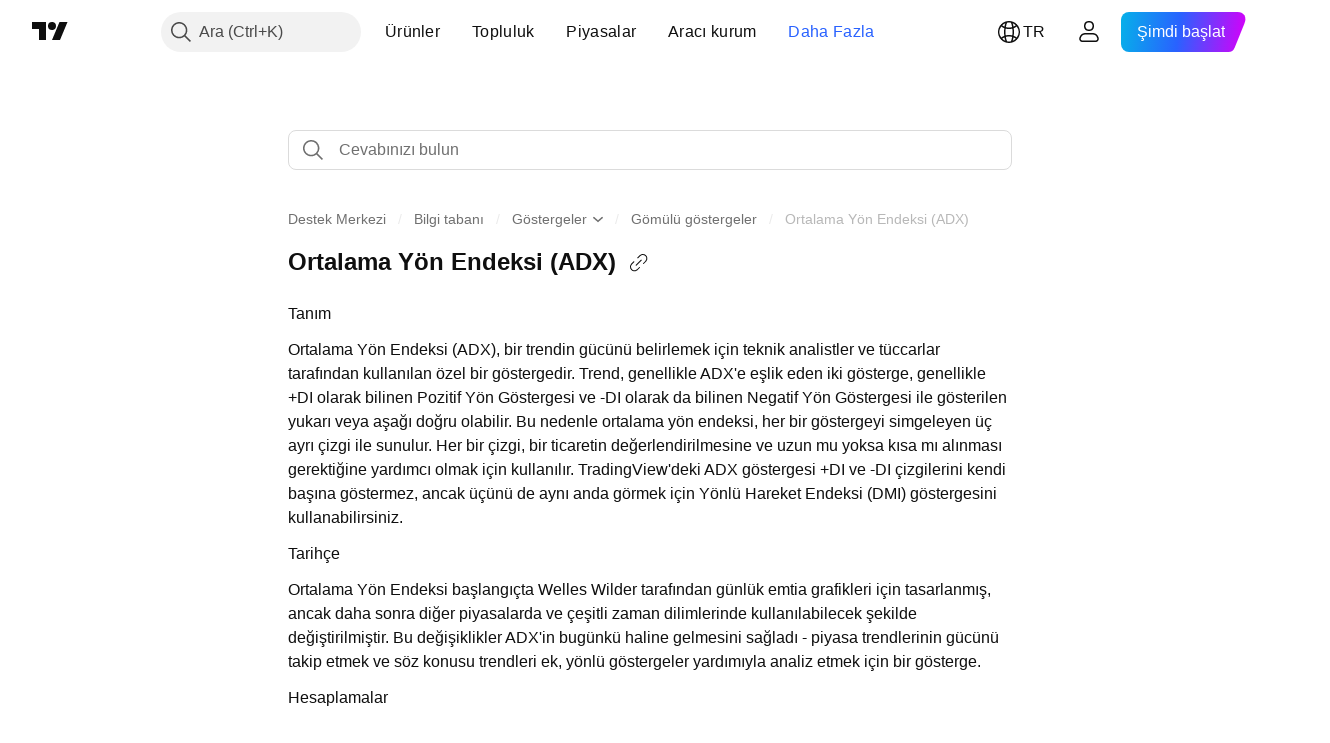

--- FILE ---
content_type: text/html; charset=utf-8
request_url: https://tr.tradingview.com/support/solutions/43000589099/
body_size: 115144
content:

<!DOCTYPE html>
<html lang="tr" dir="ltr" class="is-not-authenticated is-not-pro support_portal theme-light"
 data-theme="light">
<head><meta charset="utf-8" />
<meta name="viewport" content="width=device-width, initial-scale=1.0, maximum-scale=1.0, minimum-scale=1.0, user-scalable=no">	<script nonce="7mA2QN2/wVyMc0Za1j26ig==">window.initData = {};</script><title>Ortalama Yön Endeksi (ADX) — TradingView</title>
<!-- { block promo_footer_css_bundle } -->
		<!-- { render_css_bundle('promo_footer') } -->
		<link crossorigin="anonymous" href="https://static.tradingview.com/static/bundles/15992.6ab8fddbbeec572ad16b.css" rel="stylesheet" type="text/css"/>
	<!-- { endblock promo_footer_css_bundle } -->

	<!-- { block personal_css_bundle } -->
		<!-- render_css_bundle('base') -->
		<link crossorigin="anonymous" href="https://static.tradingview.com/static/bundles/7204.bd4a617f902d8e4336d7.css" rel="stylesheet" type="text/css"/>
<link crossorigin="anonymous" href="https://static.tradingview.com/static/bundles/77196.1ee43ed7cda5d814dba7.css" rel="stylesheet" type="text/css"/>
<link crossorigin="anonymous" href="https://static.tradingview.com/static/bundles/12874.2243f526973e835a8777.css" rel="stylesheet" type="text/css"/>
<link crossorigin="anonymous" href="https://static.tradingview.com/static/bundles/20541.ffebbd5b14e162a70fac.css" rel="stylesheet" type="text/css"/>
<link crossorigin="anonymous" href="https://static.tradingview.com/static/bundles/22691.df517de208b59f042c3b.css" rel="stylesheet" type="text/css"/>
<link crossorigin="anonymous" href="https://static.tradingview.com/static/bundles/72834.146c7925be9f43c9c767.css" rel="stylesheet" type="text/css"/>
<link crossorigin="anonymous" href="https://static.tradingview.com/static/bundles/6656.0e277b504c24d73f6420.css" rel="stylesheet" type="text/css"/>
<link crossorigin="anonymous" href="https://static.tradingview.com/static/bundles/97406.a24aa84d5466dfc219e3.css" rel="stylesheet" type="text/css"/>
<link crossorigin="anonymous" href="https://static.tradingview.com/static/bundles/51307.bb4e309d13e8ea654e19.css" rel="stylesheet" type="text/css"/>
<link crossorigin="anonymous" href="https://static.tradingview.com/static/bundles/62560.c8a32e4a427c0c57131c.css" rel="stylesheet" type="text/css"/>
<link crossorigin="anonymous" href="https://static.tradingview.com/static/bundles/28415.e6caff1a47a6c8a0f783.css" rel="stylesheet" type="text/css"/>
<link crossorigin="anonymous" href="https://static.tradingview.com/static/bundles/78820.3dc3168a8005e8c156fe.css" rel="stylesheet" type="text/css"/>
<link crossorigin="anonymous" href="https://static.tradingview.com/static/bundles/30608.1b5e0eb056a8145e2004.css" rel="stylesheet" type="text/css"/>
<link crossorigin="anonymous" href="https://static.tradingview.com/static/bundles/4857.2a0b835c9459f5e8f334.css" rel="stylesheet" type="text/css"/>
<link crossorigin="anonymous" href="https://static.tradingview.com/static/bundles/60733.515b38c2fad56295e0d7.css" rel="stylesheet" type="text/css"/>
<link crossorigin="anonymous" href="https://static.tradingview.com/static/bundles/94584.053cede951b9d64dea44.css" rel="stylesheet" type="text/css"/>
<link crossorigin="anonymous" href="https://static.tradingview.com/static/bundles/52294.8c6373aa92664b86de9e.css" rel="stylesheet" type="text/css"/>
<link crossorigin="anonymous" href="https://static.tradingview.com/static/bundles/56167.a33c76f5549cc7102e61.css" rel="stylesheet" type="text/css"/>
<link crossorigin="anonymous" href="https://static.tradingview.com/static/bundles/72373.cdd20397318c8a54ee02.css" rel="stylesheet" type="text/css"/>
<link crossorigin="anonymous" href="https://static.tradingview.com/static/bundles/68820.b0c44555783cdd4786b8.css" rel="stylesheet" type="text/css"/>
<link crossorigin="anonymous" href="https://static.tradingview.com/static/bundles/39394.1f12e32e6d4c4b83fe10.css" rel="stylesheet" type="text/css"/>
<link crossorigin="anonymous" href="https://static.tradingview.com/static/bundles/28562.e29096bd778450adbd58.css" rel="stylesheet" type="text/css"/>
<link crossorigin="anonymous" href="https://static.tradingview.com/static/bundles/19934.288c07086ff109a1d327.css" rel="stylesheet" type="text/css"/>
<link crossorigin="anonymous" href="https://static.tradingview.com/static/bundles/5911.5f96f6b3c550d3f0da23.css" rel="stylesheet" type="text/css"/>
<link crossorigin="anonymous" href="https://static.tradingview.com/static/bundles/6133.2dae60a90526a493d165.css" rel="stylesheet" type="text/css"/>
<link crossorigin="anonymous" href="https://static.tradingview.com/static/bundles/30331.cec6b9b458e103483d37.css" rel="stylesheet" type="text/css"/>
<link crossorigin="anonymous" href="https://static.tradingview.com/static/bundles/45207.4c0489c8756499c78a5e.css" rel="stylesheet" type="text/css"/>
<link crossorigin="anonymous" href="https://static.tradingview.com/static/bundles/17644.53a8a16a13c65b9ef1b6.css" rel="stylesheet" type="text/css"/>
<link crossorigin="anonymous" href="https://static.tradingview.com/static/bundles/5347.66e97921f2de4965604d.css" rel="stylesheet" type="text/css"/>
<link crossorigin="anonymous" href="https://static.tradingview.com/static/bundles/90145.8b74b8d86218eec14871.css" rel="stylesheet" type="text/css"/>
<link crossorigin="anonymous" href="https://static.tradingview.com/static/bundles/59334.4a832facb7e57c5e13f3.css" rel="stylesheet" type="text/css"/>
<link crossorigin="anonymous" href="https://static.tradingview.com/static/bundles/91361.140a08c3b11237f684ec.css" rel="stylesheet" type="text/css"/>
<link crossorigin="anonymous" href="https://static.tradingview.com/static/bundles/3691.a607e1947cc1d6442aef.css" rel="stylesheet" type="text/css"/>
<link crossorigin="anonymous" href="https://static.tradingview.com/static/bundles/79248.b085e41549ac76222ff0.css" rel="stylesheet" type="text/css"/>
<link crossorigin="anonymous" href="https://static.tradingview.com/static/bundles/17675.7322b9d581c3bd767a8f.css" rel="stylesheet" type="text/css"/>
	<!-- { endblock personal_css_bundle } -->

	<!-- { block extra_styles } -->
	<link crossorigin="anonymous" href="https://static.tradingview.com/static/bundles/26184.a8e87c60a250a6212b03.css" rel="stylesheet" type="text/css"/>
<link crossorigin="anonymous" href="https://static.tradingview.com/static/bundles/62419.12891bfbb287744d3a89.css" rel="stylesheet" type="text/css"/>
<link crossorigin="anonymous" href="https://static.tradingview.com/static/bundles/29903.89b41c884d5213432809.css" rel="stylesheet" type="text/css"/>
<link crossorigin="anonymous" href="https://static.tradingview.com/static/bundles/24840.08865a24cd22e705a127.css" rel="stylesheet" type="text/css"/>
<link crossorigin="anonymous" href="https://static.tradingview.com/static/bundles/7204.bd4a617f902d8e4336d7.css" rel="stylesheet" type="text/css"/>
<link crossorigin="anonymous" href="https://static.tradingview.com/static/bundles/61504.303d3d3a2eef8a440230.css" rel="stylesheet" type="text/css"/>
<link crossorigin="anonymous" href="https://static.tradingview.com/static/bundles/84592.9ad3142f13630874398c.css" rel="stylesheet" type="text/css"/>
<link crossorigin="anonymous" href="https://static.tradingview.com/static/bundles/77196.1ee43ed7cda5d814dba7.css" rel="stylesheet" type="text/css"/>
<link crossorigin="anonymous" href="https://static.tradingview.com/static/bundles/84509.b78aa0f889805782a114.css" rel="stylesheet" type="text/css"/>
<link crossorigin="anonymous" href="https://static.tradingview.com/static/bundles/12874.2243f526973e835a8777.css" rel="stylesheet" type="text/css"/>
<link crossorigin="anonymous" href="https://static.tradingview.com/static/bundles/68650.e664998b1025f8944a19.css" rel="stylesheet" type="text/css"/>
<link crossorigin="anonymous" href="https://static.tradingview.com/static/bundles/20541.ffebbd5b14e162a70fac.css" rel="stylesheet" type="text/css"/>
<link crossorigin="anonymous" href="https://static.tradingview.com/static/bundles/62156.ce7b2959f31f83034b45.css" rel="stylesheet" type="text/css"/>
<link crossorigin="anonymous" href="https://static.tradingview.com/static/bundles/22691.df517de208b59f042c3b.css" rel="stylesheet" type="text/css"/>
<link crossorigin="anonymous" href="https://static.tradingview.com/static/bundles/58572.dad95b9e4df028f98405.css" rel="stylesheet" type="text/css"/>
<link crossorigin="anonymous" href="https://static.tradingview.com/static/bundles/87828.b5acda22a891bd0b8b78.css" rel="stylesheet" type="text/css"/>
<link crossorigin="anonymous" href="https://static.tradingview.com/static/bundles/72834.146c7925be9f43c9c767.css" rel="stylesheet" type="text/css"/>
<link crossorigin="anonymous" href="https://static.tradingview.com/static/bundles/27877.826c38517eae6571304f.css" rel="stylesheet" type="text/css"/>
<link crossorigin="anonymous" href="https://static.tradingview.com/static/bundles/18013.0655ac40c6882bf9e438.css" rel="stylesheet" type="text/css"/>
<link crossorigin="anonymous" href="https://static.tradingview.com/static/bundles/6656.0e277b504c24d73f6420.css" rel="stylesheet" type="text/css"/>
<link crossorigin="anonymous" href="https://static.tradingview.com/static/bundles/54123.b37eaf239cea1a4a4b98.css" rel="stylesheet" type="text/css"/>
<link crossorigin="anonymous" href="https://static.tradingview.com/static/bundles/52964.f2e1edd6097be38e73da.css" rel="stylesheet" type="text/css"/>
<link crossorigin="anonymous" href="https://static.tradingview.com/static/bundles/3406.24a50d99637b4e3bf9e7.css" rel="stylesheet" type="text/css"/>
<link crossorigin="anonymous" href="https://static.tradingview.com/static/bundles/67877.2fb5f6f3eb739c16078d.css" rel="stylesheet" type="text/css"/>
<link crossorigin="anonymous" href="https://static.tradingview.com/static/bundles/95626.0b382ed55589e98e3418.css" rel="stylesheet" type="text/css"/>
<link crossorigin="anonymous" href="https://static.tradingview.com/static/bundles/97406.a24aa84d5466dfc219e3.css" rel="stylesheet" type="text/css"/>
<link crossorigin="anonymous" href="https://static.tradingview.com/static/bundles/75070.42c5ad63db6e22dd1780.css" rel="stylesheet" type="text/css"/>
<link crossorigin="anonymous" href="https://static.tradingview.com/static/bundles/11285.2ad4e54f72ca1dbe5a12.css" rel="stylesheet" type="text/css"/>
<link crossorigin="anonymous" href="https://static.tradingview.com/static/bundles/51307.bb4e309d13e8ea654e19.css" rel="stylesheet" type="text/css"/>
<link crossorigin="anonymous" href="https://static.tradingview.com/static/bundles/62560.c8a32e4a427c0c57131c.css" rel="stylesheet" type="text/css"/>
<link crossorigin="anonymous" href="https://static.tradingview.com/static/bundles/70835.249d27fbf7cfdf5dfd83.css" rel="stylesheet" type="text/css"/>
<link crossorigin="anonymous" href="https://static.tradingview.com/static/bundles/65644.82e6d18dc48a569d26eb.css" rel="stylesheet" type="text/css"/>
<link crossorigin="anonymous" href="https://static.tradingview.com/static/bundles/52665.005deab1142faaf7462d.css" rel="stylesheet" type="text/css"/>
<link crossorigin="anonymous" href="https://static.tradingview.com/static/bundles/28415.e6caff1a47a6c8a0f783.css" rel="stylesheet" type="text/css"/>
<link crossorigin="anonymous" href="https://static.tradingview.com/static/bundles/78820.3dc3168a8005e8c156fe.css" rel="stylesheet" type="text/css"/>
<link crossorigin="anonymous" href="https://static.tradingview.com/static/bundles/30608.1b5e0eb056a8145e2004.css" rel="stylesheet" type="text/css"/>
<link crossorigin="anonymous" href="https://static.tradingview.com/static/bundles/4857.2a0b835c9459f5e8f334.css" rel="stylesheet" type="text/css"/>
<link crossorigin="anonymous" href="https://static.tradingview.com/static/bundles/78160.5b851ea43199094ac325.css" rel="stylesheet" type="text/css"/>
<link crossorigin="anonymous" href="https://static.tradingview.com/static/bundles/94425.e8a11b1164ed8f31863d.css" rel="stylesheet" type="text/css"/>
<link crossorigin="anonymous" href="https://static.tradingview.com/static/bundles/60733.515b38c2fad56295e0d7.css" rel="stylesheet" type="text/css"/>
<link crossorigin="anonymous" href="https://static.tradingview.com/static/bundles/30931.b2e7517523adce965dba.css" rel="stylesheet" type="text/css"/>
<link crossorigin="anonymous" href="https://static.tradingview.com/static/bundles/66857.843c3e887cfdf130d542.css" rel="stylesheet" type="text/css"/>
<link crossorigin="anonymous" href="https://static.tradingview.com/static/bundles/94584.053cede951b9d64dea44.css" rel="stylesheet" type="text/css"/>
<link crossorigin="anonymous" href="https://static.tradingview.com/static/bundles/52294.8c6373aa92664b86de9e.css" rel="stylesheet" type="text/css"/>
<link crossorigin="anonymous" href="https://static.tradingview.com/static/bundles/56167.a33c76f5549cc7102e61.css" rel="stylesheet" type="text/css"/>
<link crossorigin="anonymous" href="https://static.tradingview.com/static/bundles/72373.cdd20397318c8a54ee02.css" rel="stylesheet" type="text/css"/>
<link crossorigin="anonymous" href="https://static.tradingview.com/static/bundles/68820.b0c44555783cdd4786b8.css" rel="stylesheet" type="text/css"/>
<link crossorigin="anonymous" href="https://static.tradingview.com/static/bundles/39394.1f12e32e6d4c4b83fe10.css" rel="stylesheet" type="text/css"/>
<link crossorigin="anonymous" href="https://static.tradingview.com/static/bundles/28562.e29096bd778450adbd58.css" rel="stylesheet" type="text/css"/>
<link crossorigin="anonymous" href="https://static.tradingview.com/static/bundles/24309.848f88391da875ceb2a3.css" rel="stylesheet" type="text/css"/>
<link crossorigin="anonymous" href="https://static.tradingview.com/static/bundles/19934.288c07086ff109a1d327.css" rel="stylesheet" type="text/css"/>
<link crossorigin="anonymous" href="https://static.tradingview.com/static/bundles/5911.5f96f6b3c550d3f0da23.css" rel="stylesheet" type="text/css"/>
<link crossorigin="anonymous" href="https://static.tradingview.com/static/bundles/6133.2dae60a90526a493d165.css" rel="stylesheet" type="text/css"/>
<link crossorigin="anonymous" href="https://static.tradingview.com/static/bundles/30331.cec6b9b458e103483d37.css" rel="stylesheet" type="text/css"/>
<link crossorigin="anonymous" href="https://static.tradingview.com/static/bundles/45207.4c0489c8756499c78a5e.css" rel="stylesheet" type="text/css"/>
<link crossorigin="anonymous" href="https://static.tradingview.com/static/bundles/17644.53a8a16a13c65b9ef1b6.css" rel="stylesheet" type="text/css"/>
<link crossorigin="anonymous" href="https://static.tradingview.com/static/bundles/5347.66e97921f2de4965604d.css" rel="stylesheet" type="text/css"/>
<link crossorigin="anonymous" href="https://static.tradingview.com/static/bundles/90145.8b74b8d86218eec14871.css" rel="stylesheet" type="text/css"/>
<link crossorigin="anonymous" href="https://static.tradingview.com/static/bundles/59334.4a832facb7e57c5e13f3.css" rel="stylesheet" type="text/css"/>
<link crossorigin="anonymous" href="https://static.tradingview.com/static/bundles/91361.140a08c3b11237f684ec.css" rel="stylesheet" type="text/css"/>
<link crossorigin="anonymous" href="https://static.tradingview.com/static/bundles/3691.a607e1947cc1d6442aef.css" rel="stylesheet" type="text/css"/>
<link crossorigin="anonymous" href="https://static.tradingview.com/static/bundles/79248.b085e41549ac76222ff0.css" rel="stylesheet" type="text/css"/>
<link crossorigin="anonymous" href="https://static.tradingview.com/static/bundles/17675.7322b9d581c3bd767a8f.css" rel="stylesheet" type="text/css"/>
<link crossorigin="anonymous" href="https://static.tradingview.com/static/bundles/8522.15b37d6749c758ae6156.css" rel="stylesheet" type="text/css"/>
<link crossorigin="anonymous" href="https://static.tradingview.com/static/bundles/17066.5e477cda491ae5d836eb.css" rel="stylesheet" type="text/css"/>
<link crossorigin="anonymous" href="https://static.tradingview.com/static/bundles/26149.58e3d28c4207f0232d45.css" rel="stylesheet" type="text/css"/>
<link crossorigin="anonymous" href="https://static.tradingview.com/static/bundles/38582.2b62a108282b3e90d95c.css" rel="stylesheet" type="text/css"/>
<link crossorigin="anonymous" href="https://static.tradingview.com/static/bundles/15001.aa02a2d96f821d501dba.css" rel="stylesheet" type="text/css"/>
<link crossorigin="anonymous" href="https://static.tradingview.com/static/bundles/47546.e9e9633aa806335abde6.css" rel="stylesheet" type="text/css"/>
<link crossorigin="anonymous" href="https://static.tradingview.com/static/bundles/71435.f814d57e957fa0bbde4c.css" rel="stylesheet" type="text/css"/>
<link crossorigin="anonymous" href="https://static.tradingview.com/static/bundles/9501.544b9794206f927297d3.css" rel="stylesheet" type="text/css"/>
	<!-- { endblock extra_styles } --><script nonce="7mA2QN2/wVyMc0Za1j26ig==">
	window.locale = 'tr';
	window.language = 'tr';
</script>
	<!-- { block promo_footer_js_bundle } -->
		<!-- { render_js_bundle('promo_footer') } -->
		<link crossorigin="anonymous" href="https://static.tradingview.com/static/bundles/tr.63639.893104679743cfdc6eb0.js" rel="preload" as="script"/>
<link crossorigin="anonymous" href="https://static.tradingview.com/static/bundles/25096.92bda83ae2bfdec74d91.js" rel="preload" as="script"/>
<link crossorigin="anonymous" href="https://static.tradingview.com/static/bundles/promo_footer.d732748b4425f543f32d.js" rel="preload" as="script"/><script crossorigin="anonymous" src="https://static.tradingview.com/static/bundles/tr.63639.893104679743cfdc6eb0.js" defer></script>
<script crossorigin="anonymous" src="https://static.tradingview.com/static/bundles/25096.92bda83ae2bfdec74d91.js" defer></script>
<script crossorigin="anonymous" src="https://static.tradingview.com/static/bundles/promo_footer.d732748b4425f543f32d.js" defer></script>
	<!-- { endblock promo_footer_js_bundle } -->

	<!-- { block personal_js_bundle } -->
	<!-- { endblock personal_js_bundle } -->

	<!-- { block additional_js_bundle } -->
	<!-- { endblock additional_js_bundle } -->	<script nonce="7mA2QN2/wVyMc0Za1j26ig==">
		window.initData = window.initData || {};
		window.initData.theme = "light";
			(()=>{"use strict";const t=/(?:^|;)\s*theme=(dark|light)(?:;|$)|$/.exec(document.cookie)[1];t&&(document.documentElement.classList.toggle("theme-dark","dark"===t),document.documentElement.classList.toggle("theme-light","light"===t),document.documentElement.dataset.theme=t,window.initData=window.initData||{},window.initData.theme=t)})();
	</script>
	<script nonce="7mA2QN2/wVyMc0Za1j26ig==">
		(()=>{"use strict";"undefined"!=typeof window&&"undefined"!=typeof navigator&&/mac/i.test(navigator.platform)&&document.documentElement.classList.add("mac_os_system")})();
	</script>

	<script nonce="7mA2QN2/wVyMc0Za1j26ig==">var environment = "battle";
		window.WS_HOST_PING_REQUIRED = true;
		window.BUILD_TIME = "2026-01-21T09:00:34";
		window.WEBSOCKET_HOST = "data.tradingview.com";
		window.WEBSOCKET_PRO_HOST = "prodata.tradingview.com";
		window.WEBSOCKET_HOST_FOR_DEEP_BACKTESTING = "history-data.tradingview.com";
		window.WIDGET_HOST = "https://www.tradingview-widget.com";
		window.TradingView = window.TradingView || {};
	</script>

	<link rel="conversions-config" href="https://s3.tradingview.com/conversions_tr.json">
	<link rel="metrics-config" href="https://scanner-backend.tradingview.com/enum/ordered?id=metrics_full_name,metrics&lang=tr&label-product=ytm-metrics-plan.json" crossorigin>

	<script nonce="7mA2QN2/wVyMc0Za1j26ig==">
		(()=>{"use strict";function e(e,t=!1){const{searchParams:n}=new URL(String(location));let s="true"===n.get("mobileapp_new"),o="true"===n.get("mobileapp");if(!t){const e=function(e){const t=e+"=",n=document.cookie.split(";");for(let e=0;e<n.length;e++){let s=n[e];for(;" "===s.charAt(0);)s=s.substring(1,s.length);if(0===s.indexOf(t))return s.substring(t.length,s.length)}return null}("tv_app")||"";s||=["android","android_nps"].includes(e),o||="ios"===e}return!("new"!==e&&"any"!==e||!s)||!("new"===e||!o)}const t="undefined"!=typeof window&&"undefined"!=typeof navigator,n=t&&"ontouchstart"in window,s=(t&&n&&window,t&&(n||navigator.maxTouchPoints),t&&window.chrome&&window.chrome.runtime,t&&window.navigator.userAgent.toLowerCase().indexOf("firefox"),t&&/\sEdge\/\d\d\b/.test(navigator.userAgent),t&&Boolean(navigator.vendor)&&navigator.vendor.indexOf("Apple")>-1&&-1===navigator.userAgent.indexOf("CriOS")&&navigator.userAgent.indexOf("FxiOS"),t&&/mac/i.test(navigator.platform),t&&/Win32|Win64/i.test(navigator.platform),t&&/Linux/i.test(navigator.platform),t&&/Android/i.test(navigator.userAgent)),o=t&&/BlackBerry/i.test(navigator.userAgent),i=t&&/iPhone|iPad|iPod/.test(navigator.platform),c=t&&/Opera Mini/i.test(navigator.userAgent),r=t&&("MacIntel"===navigator.platform&&navigator.maxTouchPoints>1||/iPad/.test(navigator.platform)),a=s||o||i||c,h=window.TradingView=window.TradingView||{};const _={Android:()=>s,BlackBerry:()=>o,iOS:()=>i,Opera:()=>c,isIPad:()=>r,any:()=>a};h.isMobile=_;const l=new Map;function d(){const e=window.location.pathname,t=window.location.host,n=`${t}${e}`;return l.has(n)||l.set(n,function(e,t){const n=["^widget-docs"];for(const e of n)if(new RegExp(e).test(t))return!0;const s=["^widgetembed/?$","^cmewidgetembed/?$","^([0-9a-zA-Z-]+)/widgetembed/?$","^([0-9a-zA-Z-]+)/widgetstatic/?$","^([0-9a-zA-Z-]+)?/?mediumwidgetembed/?$","^twitter-chart/?$","^telegram/chart/?$","^embed/([0-9a-zA-Z]{8})/?$","^widgetpopup/?$","^extension/?$","^idea-popup/?$","^hotlistswidgetembed/?$","^([0-9a-zA-Z-]+)/hotlistswidgetembed/?$","^marketoverviewwidgetembed/?$","^([0-9a-zA-Z-]+)/marketoverviewwidgetembed/?$","^eventswidgetembed/?$","^tickerswidgetembed/?$","^forexcrossrateswidgetembed/?$","^forexheatmapwidgetembed/?$","^marketquoteswidgetembed/?$","^screenerwidget/?$","^cryptomktscreenerwidget/?$","^([0-9a-zA-Z-]+)/cryptomktscreenerwidget/?$","^([0-9a-zA-Z-]+)/marketquoteswidgetembed/?$","^technical-analysis-widget-embed/$","^singlequotewidgetembed/?$","^([0-9a-zA-Z-]+)/singlequotewidgetembed/?$","^embed-widget/([0-9a-zA-Z-]+)/(([0-9a-zA-Z-]+)/)?$","^widget-docs/([0-9a-zA-Z-]+)/([0-9a-zA-Z-/]+)?$"],o=e.replace(/^\//,"");let i;for(let e=s.length-1;e>=0;e--)if(i=new RegExp(s[e]),i.test(o))return!0;return!1}(e,t)),l.get(n)??!1}h.onWidget=d;const g=()=>{},u="~m~";class m{constructor(e,t={}){this.sessionid=null,this.connected=!1,this._timeout=null,this._base=e,this._options={timeout:t.timeout||2e4,connectionType:t.connectionType}}connect(){this._socket=new WebSocket(this._prepareUrl()),this._socket.onmessage=e=>{
if("string"!=typeof e.data)throw new TypeError(`The WebSocket message should be a string. Recieved ${Object.prototype.toString.call(e.data)}`);this._onData(e.data)},this._socket.onclose=this._onClose.bind(this),this._socket.onerror=this._onError.bind(this)}send(e){this._socket&&this._socket.send(this._encode(e))}disconnect(){this._clearIdleTimeout(),this._socket&&(this._socket.onmessage=g,this._socket.onclose=g,this._socket.onerror=g,this._socket.close())}_clearIdleTimeout(){null!==this._timeout&&(clearTimeout(this._timeout),this._timeout=null)}_encode(e){let t,n="";const s=Array.isArray(e)?e:[e],o=s.length;for(let e=0;e<o;e++)t=null===s[e]||void 0===s[e]?"":m._stringify(s[e]),n+=u+t.length+u+t;return n}_decode(e){const t=[];let n,s;do{if(e.substring(0,3)!==u)return t;n="",s="";const o=(e=e.substring(3)).length;for(let t=0;t<o;t++){if(s=Number(e.substring(t,t+1)),Number(e.substring(t,t+1))!==s){e=e.substring(n.length+3),n=Number(n);break}n+=s}t.push(e.substring(0,n)),e=e.substring(n)}while(""!==e);return t}_onData(e){this._setTimeout();const t=this._decode(e),n=t.length;for(let e=0;e<n;e++)this._onMessage(t[e])}_setTimeout(){this._clearIdleTimeout(),this._timeout=setTimeout(this._onTimeout.bind(this),this._options.timeout)}_onTimeout(){this.disconnect(),this._onDisconnect({code:4e3,reason:"socket.io timeout",wasClean:!1})}_onMessage(e){this.sessionid?this._checkIfHeartbeat(e)?this._onHeartbeat(e.slice(3)):this._checkIfJson(e)?this._base.onMessage(JSON.parse(e.slice(3))):this._base.onMessage(e):(this.sessionid=e,this._onConnect())}_checkIfHeartbeat(e){return this._checkMessageType(e,"h")}_checkIfJson(e){return this._checkMessageType(e,"j")}_checkMessageType(e,t){return e.substring(0,3)==="~"+t+"~"}_onHeartbeat(e){this.send("~h~"+e)}_onConnect(){this.connected=!0,this._base.onConnect()}_onDisconnect(e){this._clear(),this._base.onDisconnect(e),this.sessionid=null}_clear(){this.connected=!1}_prepareUrl(){const t=w(this._base.host);if(t.pathname+="socket.io/websocket",t.protocol="wss:",t.searchParams.append("from",window.location.pathname.slice(1,50)),t.searchParams.append("date",window.BUILD_TIME||""),e("any")&&t.searchParams.append("client","mobile"),this._options.connectionType&&t.searchParams.append("type",this._options.connectionType),window.WEBSOCKET_PARAMS_ANALYTICS){const{ws_page_uri:e,ws_ancestor_origin:n}=window.WEBSOCKET_PARAMS_ANALYTICS;e&&t.searchParams.append("page-uri",e),n&&t.searchParams.append("ancestor-origin",n)}const n=window.location.search.includes("widget_token")||window.location.hash.includes("widget_token");return d()||n||t.searchParams.append("auth","sessionid"),t.href}_onClose(e){this._clearIdleTimeout(),this._onDisconnect(e)}_onError(e){this._clearIdleTimeout(),this._clear(),this._base.emit("error",[e]),this.sessionid=null}static _stringify(e){return"[object Object]"===Object.prototype.toString.call(e)?"~j~"+JSON.stringify(e):String(e)}}class p{constructor(e,t){this.host=e,this._connecting=!1,this._events={},this.transport=this._getTransport(t)}isConnected(){
return!!this.transport&&this.transport.connected}isConnecting(){return this._connecting}connect(){this.isConnected()||(this._connecting&&this.disconnect(),this._connecting=!0,this.transport.connect())}send(e){this.transport&&this.transport.connected&&this.transport.send(e)}disconnect(){this.transport&&this.transport.disconnect()}on(e,t){e in this._events||(this._events[e]=[]),this._events[e].push(t)}offAll(){this._events={}}onMessage(e){this.emit("message",[e])}emit(e,t=[]){if(e in this._events){const n=this._events[e].concat(),s=n.length;for(let e=0;e<s;e++)n[e].apply(this,t)}}onConnect(){this.clear(),this.emit("connect")}onDisconnect(e){this.emit("disconnect",[e])}clear(){this._connecting=!1}_getTransport(e){return new m(this,e)}}function w(e){const t=-1!==e.indexOf("/")?new URL(e):new URL("wss://"+e);if("wss:"!==t.protocol&&"https:"!==t.protocol)throw new Error("Invalid websocket base "+e);return t.pathname.endsWith("/")||(t.pathname+="/"),t.search="",t.username="",t.password="",t}const k="undefined"!=typeof window&&Number(window.TELEMETRY_WS_ERROR_LOGS_THRESHOLD)||0;class f{constructor(e,t={}){this._queueStack=[],this._logsQueue=[],this._telemetryObjectsQueue=[],this._reconnectCount=0,this._redirectCount=0,this._errorsCount=0,this._errorsInfoSent=!1,this._connectionStart=null,this._connectionEstablished=null,this._reconnectTimeout=null,this._onlineCancellationToken=null,this._isConnectionForbidden=!1,this._initialHost=t.initialHost||null,this._suggestedHost=e,this._proHost=t.proHost,this._reconnectHost=t.reconnectHost,this._noReconnectAfterTimeout=!0===t.noReconnectAfterTimeout,this._dataRequestTimeout=t.dataRequestTimeout,this._connectionType=t.connectionType,this._doConnect(),t.pingRequired&&-1===window.location.search.indexOf("noping")&&this._startPing()}connect(){this._tryConnect()}resetCounters(){this._reconnectCount=0,this._redirectCount=0}setLogger(e,t){this._logger=e,this._getLogHistory=t,this._flushLogs()}setTelemetry(e){this._telemetry=e,this._telemetry.reportSent.subscribe(this,this._onTelemetrySent),this._flushTelemetry()}onReconnect(e){this._onReconnect=e}isConnected(){return!!this._socket&&this._socket.isConnected()}isConnecting(){return!!this._socket&&this._socket.isConnecting()}on(e,t){return!!this._socket&&("connect"===e&&this._socket.isConnected()?t():"disconnect"===e?this._disconnectCallbacks.push(t):this._socket.on(e,t),!0)}getSessionId(){return this._socket&&this._socket.transport?this._socket.transport.sessionid:null}send(e){return this.isConnected()?(this._socket.send(e),!0):(this._queueMessage(e),!1)}getConnectionEstablished(){return this._connectionEstablished}getHost(){const e=this._tryGetProHost();return null!==e?e:this._reconnectHost&&this._reconnectCount>3?this._reconnectHost:this._suggestedHost}getReconnectCount(){return this._reconnectCount}getRedirectCount(){return this._redirectCount}getConnectionStart(){return this._connectionStart}disconnect(){this._clearReconnectTimeout(),(this.isConnected()||this.isConnecting())&&(this._propagateDisconnect(),this._disconnectCallbacks=[],
this._closeSocket())}forbidConnection(){this._isConnectionForbidden=!0,this.disconnect()}allowConnection(){this._isConnectionForbidden=!1,this.connect()}isMaxRedirects(){return this._redirectCount>=20}isMaxReconnects(){return this._reconnectCount>=20}getPingInfo(){return this._pingInfo||null}_tryGetProHost(){return window.TradingView&&window.TradingView.onChartPage&&"battle"===window.environment&&!this._redirectCount&&-1===window.location.href.indexOf("ws_host")?this._initialHost?this._initialHost:void 0!==window.user&&window.user.pro_plan?this._proHost||this._suggestedHost:null:null}_queueMessage(e){0===this._queueStack.length&&this._logMessage(0,"Socket is not connected. Queued a message"),this._queueStack.push(e)}_processMessageQueue(){0!==this._queueStack.length&&(this._logMessage(0,"Processing queued messages"),this._queueStack.forEach(this.send.bind(this)),this._logMessage(0,"Processed "+this._queueStack.length+" messages"),this._queueStack=[])}_onDisconnect(e){this._noReconnectAfterTimeout||null!==this._reconnectTimeout||(this._reconnectTimeout=setTimeout(this._tryReconnect.bind(this),5e3)),this._clearOnlineCancellationToken();let t="disconnect session:"+this.getSessionId();e&&(t+=", code:"+e.code+", reason:"+e.reason,1005===e.code&&this._sendTelemetry("websocket_code_1005")),this._logMessage(0,t),this._propagateDisconnect(e),this._closeSocket(),this._queueStack=[]}_closeSocket(){null!==this._socket&&(this._socket.offAll(),this._socket.disconnect(),this._socket=null)}_logMessage(e,t){const n={method:e,message:t};this._logger?this._flushLogMessage(n):(n.message=`[${(new Date).toISOString()}] ${n.message}`,this._logsQueue.push(n))}_flushLogMessage(e){switch(e.method){case 2:this._logger.logDebug(e.message);break;case 3:this._logger.logError(e.message);break;case 0:this._logger.logInfo(e.message);break;case 1:this._logger.logNormal(e.message)}}_flushLogs(){this._flushLogMessage({method:1,message:"messages from queue. Start."}),this._logsQueue.forEach((e=>{this._flushLogMessage(e)})),this._flushLogMessage({method:1,message:"messages from queue. End."}),this._logsQueue=[]}_sendTelemetry(e,t){const n={event:e,params:t};this._telemetry?this._flushTelemetryObject(n):this._telemetryObjectsQueue.push(n)}_flushTelemetryObject(e){this._telemetry.sendChartReport(e.event,e.params,!1)}_flushTelemetry(){this._telemetryObjectsQueue.forEach((e=>{this._flushTelemetryObject(e)})),this._telemetryObjectsQueue=[]}_doConnect(){this._socket&&(this._socket.isConnected()||this._socket.isConnecting())||(this._clearOnlineCancellationToken(),this._host=this.getHost(),this._socket=new p(this._host,{timeout:this._dataRequestTimeout,connectionType:this._connectionType}),this._logMessage(0,"Connecting to "+this._host),this._bindEvents(),this._disconnectCallbacks=[],this._connectionStart=performance.now(),this._connectionEstablished=null,this._socket.connect(),performance.mark("SWSC",{detail:"Start WebSocket connection"}),this._socket.on("connect",(()=>{performance.mark("EWSC",{detail:"End WebSocket connection"}),
performance.measure("WebSocket connection delay","SWSC","EWSC")})))}_propagateDisconnect(e){const t=this._disconnectCallbacks.length;for(let n=0;n<t;n++)this._disconnectCallbacks[n](e||{})}_bindEvents(){this._socket&&(this._socket.on("connect",(()=>{const e=this.getSessionId();if("string"==typeof e){const t=JSON.parse(e);if(t.redirect)return this._redirectCount+=1,this._suggestedHost=t.redirect,this.isMaxRedirects()&&this._sendTelemetry("redirect_bailout"),void this._redirect()}this._connectionEstablished=performance.now(),this._processMessageQueue(),this._logMessage(0,"connect session:"+e)})),this._socket.on("disconnect",this._onDisconnect.bind(this)),this._socket.on("close",this._onDisconnect.bind(this)),this._socket.on("error",(e=>{this._logMessage(0,new Date+" session:"+this.getSessionId()+" websocket error:"+JSON.stringify(e)),this._sendTelemetry("websocket_error"),this._errorsCount++,!this._errorsInfoSent&&this._errorsCount>=k&&(void 0!==this._lastConnectCallStack&&(this._sendTelemetry("websocket_error_connect_stack",{text:this._lastConnectCallStack}),delete this._lastConnectCallStack),void 0!==this._getLogHistory&&this._sendTelemetry("websocket_error_log",{text:this._getLogHistory(50).join("\n")}),this._errorsInfoSent=!0)})))}_redirect(){this.disconnect(),this._reconnectWhenOnline()}_tryReconnect(){this._tryConnect()&&(this._reconnectCount+=1)}_tryConnect(){return!this._isConnectionForbidden&&(this._clearReconnectTimeout(),this._lastConnectCallStack=new Error(`WebSocket connect stack. Is connected: ${this.isConnected()}.`).stack||"",!this.isConnected()&&(this.disconnect(),this._reconnectWhenOnline(),!0))}_clearOnlineCancellationToken(){this._onlineCancellationToken&&(this._onlineCancellationToken(),this._onlineCancellationToken=null)}_clearReconnectTimeout(){null!==this._reconnectTimeout&&(clearTimeout(this._reconnectTimeout),this._reconnectTimeout=null)}_reconnectWhenOnline(){if(navigator.onLine)return this._logMessage(0,"Network status: online - trying to connect"),this._doConnect(),void(this._onReconnect&&this._onReconnect());this._logMessage(0,"Network status: offline - wait until online"),this._onlineCancellationToken=function(e){let t=e;const n=()=>{window.removeEventListener("online",n),t&&t()};return window.addEventListener("online",n),()=>{t=null}}((()=>{this._logMessage(0,"Network status changed to online - trying to connect"),this._doConnect(),this._onReconnect&&this._onReconnect()}))}_onTelemetrySent(e){"websocket_error"in e&&(this._errorsCount=0,this._errorsInfoSent=!1)}_startPing(){if(this._pingIntervalId)return;const e=w(this.getHost());e.pathname+="ping",e.protocol="https:";let t=0,n=0;const s=e=>{this._pingInfo=this._pingInfo||{max:0,min:1/0,avg:0};const s=(new Date).getTime()-e;s>this._pingInfo.max&&(this._pingInfo.max=s),s<this._pingInfo.min&&(this._pingInfo.min=s),t+=s,n++,this._pingInfo.avg=t/n,n>=10&&this._pingIntervalId&&(clearInterval(this._pingIntervalId),delete this._pingIntervalId)};this._pingIntervalId=setInterval((()=>{const t=(new Date).getTime(),n=new XMLHttpRequest
;n.open("GET",e,!0),n.send(),n.onreadystatechange=()=>{n.readyState===XMLHttpRequest.DONE&&200===n.status&&s(t)}}),1e4)}}window.WSBackendConnection=new f(window.WEBSOCKET_HOST,{pingRequired:window.WS_HOST_PING_REQUIRED,proHost:window.WEBSOCKET_PRO_HOST,reconnectHost:window.WEBSOCKET_HOST_FOR_RECONNECT,initialHost:window.WEBSOCKET_INITIAL_HOST,connectionType:window.WEBSOCKET_CONNECTION_TYPE}),window.WSBackendConnectionCtor=f})();
	</script>

	<link crossorigin="anonymous" href="https://static.tradingview.com/static/bundles/runtime.5cff48ae4c51799572c6.js" rel="preload" as="script"/>
<link crossorigin="anonymous" href="https://static.tradingview.com/static/bundles/tr.77277.9e501f9b217e2465b83d.js" rel="preload" as="script"/>
<link crossorigin="anonymous" href="https://static.tradingview.com/static/bundles/32227.d826c45d2d27f2ff4314.js" rel="preload" as="script"/>
<link crossorigin="anonymous" href="https://static.tradingview.com/static/bundles/84434.120d06989366c97d852e.js" rel="preload" as="script"/>
<link crossorigin="anonymous" href="https://static.tradingview.com/static/bundles/77507.fb006c0c7a02051cf5cd.js" rel="preload" as="script"/>
<link crossorigin="anonymous" href="https://static.tradingview.com/static/bundles/22665.478e72b4af5ae0c375ec.js" rel="preload" as="script"/>
<link crossorigin="anonymous" href="https://static.tradingview.com/static/bundles/12886.7be7542f140baf734d79.js" rel="preload" as="script"/>
<link crossorigin="anonymous" href="https://static.tradingview.com/static/bundles/98777.b0d6b6f1842467663bf5.js" rel="preload" as="script"/>
<link crossorigin="anonymous" href="https://static.tradingview.com/static/bundles/27812.76ae817a4eda9550709f.js" rel="preload" as="script"/>
<link crossorigin="anonymous" href="https://static.tradingview.com/static/bundles/87222.82974fac697f44d1b3e8.js" rel="preload" as="script"/>
<link crossorigin="anonymous" href="https://static.tradingview.com/static/bundles/77049.273596bfbb660b4956ec.js" rel="preload" as="script"/>
<link crossorigin="anonymous" href="https://static.tradingview.com/static/bundles/18628.229a703c6d2d928c7a86.js" rel="preload" as="script"/>
<link crossorigin="anonymous" href="https://static.tradingview.com/static/bundles/22023.035d84389dc598280aca.js" rel="preload" as="script"/>
<link crossorigin="anonymous" href="https://static.tradingview.com/static/bundles/2373.7f1c5f402e07b6f9d0b4.js" rel="preload" as="script"/>
<link crossorigin="anonymous" href="https://static.tradingview.com/static/bundles/62134.57ec9cb3f1548c6e710a.js" rel="preload" as="script"/>
<link crossorigin="anonymous" href="https://static.tradingview.com/static/bundles/1620.cf91b3df49fde2229d37.js" rel="preload" as="script"/>
<link crossorigin="anonymous" href="https://static.tradingview.com/static/bundles/68134.53b8dc667ab093512b37.js" rel="preload" as="script"/>
<link crossorigin="anonymous" href="https://static.tradingview.com/static/bundles/93243.d16dcf8fc50e14d67819.js" rel="preload" as="script"/>
<link crossorigin="anonymous" href="https://static.tradingview.com/static/bundles/42118.dff7a71e333e9d8d8929.js" rel="preload" as="script"/>
<link crossorigin="anonymous" href="https://static.tradingview.com/static/bundles/32378.b87f7c1aed020f9c3427.js" rel="preload" as="script"/>
<link crossorigin="anonymous" href="https://static.tradingview.com/static/bundles/29138.7f85e2418196e920beee.js" rel="preload" as="script"/>
<link crossorigin="anonymous" href="https://static.tradingview.com/static/bundles/23298.0b1a2a8df7ae6c4f9aff.js" rel="preload" as="script"/>
<link crossorigin="anonymous" href="https://static.tradingview.com/static/bundles/91834.9821cb5b05c24e07d017.js" rel="preload" as="script"/>
<link crossorigin="anonymous" href="https://static.tradingview.com/static/bundles/89095.8f0ef59dea5487949a51.js" rel="preload" as="script"/>
<link crossorigin="anonymous" href="https://static.tradingview.com/static/bundles/70241.8681b0461bf728193324.js" rel="preload" as="script"/>
<link crossorigin="anonymous" href="https://static.tradingview.com/static/bundles/61197.a8071d33be08fa008869.js" rel="preload" as="script"/>
<link crossorigin="anonymous" href="https://static.tradingview.com/static/bundles/25514.7bad894296ac86de20cc.js" rel="preload" as="script"/>
<link crossorigin="anonymous" href="https://static.tradingview.com/static/bundles/79778.2cd56d3defc769bff6bc.js" rel="preload" as="script"/>
<link crossorigin="anonymous" href="https://static.tradingview.com/static/bundles/12293.90ca20a5d3f8113aee0f.js" rel="preload" as="script"/>
<link crossorigin="anonymous" href="https://static.tradingview.com/static/bundles/18375.374df8dafbeb98b03bbb.js" rel="preload" as="script"/>
<link crossorigin="anonymous" href="https://static.tradingview.com/static/bundles/support_portal.b434cd48e078a81e0839.js" rel="preload" as="script"/><script crossorigin="anonymous" src="https://static.tradingview.com/static/bundles/runtime.5cff48ae4c51799572c6.js" defer></script>
<script crossorigin="anonymous" src="https://static.tradingview.com/static/bundles/tr.77277.9e501f9b217e2465b83d.js" defer></script>
<script crossorigin="anonymous" src="https://static.tradingview.com/static/bundles/32227.d826c45d2d27f2ff4314.js" defer></script>
<script crossorigin="anonymous" src="https://static.tradingview.com/static/bundles/84434.120d06989366c97d852e.js" defer></script>
<script crossorigin="anonymous" src="https://static.tradingview.com/static/bundles/77507.fb006c0c7a02051cf5cd.js" defer></script>
<script crossorigin="anonymous" src="https://static.tradingview.com/static/bundles/22665.478e72b4af5ae0c375ec.js" defer></script>
<script crossorigin="anonymous" src="https://static.tradingview.com/static/bundles/12886.7be7542f140baf734d79.js" defer></script>
<script crossorigin="anonymous" src="https://static.tradingview.com/static/bundles/98777.b0d6b6f1842467663bf5.js" defer></script>
<script crossorigin="anonymous" src="https://static.tradingview.com/static/bundles/27812.76ae817a4eda9550709f.js" defer></script>
<script crossorigin="anonymous" src="https://static.tradingview.com/static/bundles/87222.82974fac697f44d1b3e8.js" defer></script>
<script crossorigin="anonymous" src="https://static.tradingview.com/static/bundles/77049.273596bfbb660b4956ec.js" defer></script>
<script crossorigin="anonymous" src="https://static.tradingview.com/static/bundles/18628.229a703c6d2d928c7a86.js" defer></script>
<script crossorigin="anonymous" src="https://static.tradingview.com/static/bundles/22023.035d84389dc598280aca.js" defer></script>
<script crossorigin="anonymous" src="https://static.tradingview.com/static/bundles/2373.7f1c5f402e07b6f9d0b4.js" defer></script>
<script crossorigin="anonymous" src="https://static.tradingview.com/static/bundles/62134.57ec9cb3f1548c6e710a.js" defer></script>
<script crossorigin="anonymous" src="https://static.tradingview.com/static/bundles/1620.cf91b3df49fde2229d37.js" defer></script>
<script crossorigin="anonymous" src="https://static.tradingview.com/static/bundles/68134.53b8dc667ab093512b37.js" defer></script>
<script crossorigin="anonymous" src="https://static.tradingview.com/static/bundles/93243.d16dcf8fc50e14d67819.js" defer></script>
<script crossorigin="anonymous" src="https://static.tradingview.com/static/bundles/42118.dff7a71e333e9d8d8929.js" defer></script>
<script crossorigin="anonymous" src="https://static.tradingview.com/static/bundles/32378.b87f7c1aed020f9c3427.js" defer></script>
<script crossorigin="anonymous" src="https://static.tradingview.com/static/bundles/29138.7f85e2418196e920beee.js" defer></script>
<script crossorigin="anonymous" src="https://static.tradingview.com/static/bundles/23298.0b1a2a8df7ae6c4f9aff.js" defer></script>
<script crossorigin="anonymous" src="https://static.tradingview.com/static/bundles/91834.9821cb5b05c24e07d017.js" defer></script>
<script crossorigin="anonymous" src="https://static.tradingview.com/static/bundles/89095.8f0ef59dea5487949a51.js" defer></script>
<script crossorigin="anonymous" src="https://static.tradingview.com/static/bundles/70241.8681b0461bf728193324.js" defer></script>
<script crossorigin="anonymous" src="https://static.tradingview.com/static/bundles/61197.a8071d33be08fa008869.js" defer></script>
<script crossorigin="anonymous" src="https://static.tradingview.com/static/bundles/25514.7bad894296ac86de20cc.js" defer></script>
<script crossorigin="anonymous" src="https://static.tradingview.com/static/bundles/79778.2cd56d3defc769bff6bc.js" defer></script>
<script crossorigin="anonymous" src="https://static.tradingview.com/static/bundles/12293.90ca20a5d3f8113aee0f.js" defer></script>
<script crossorigin="anonymous" src="https://static.tradingview.com/static/bundles/18375.374df8dafbeb98b03bbb.js" defer></script>
<script crossorigin="anonymous" src="https://static.tradingview.com/static/bundles/support_portal.b434cd48e078a81e0839.js" defer></script>

	<script nonce="7mA2QN2/wVyMc0Za1j26ig==">var is_authenticated = false;
		var user = {"username":"Guest","following":"0","followers":"0","ignore_list":[],"available_offers":{}};
		window.initData.priceAlertsFacadeClientUrl = "https://pricealerts.tradingview.com";
		window.initData.currentLocaleInfo = {"language":"tr","language_name":"Türkçe","flag":"tr","geoip_code":"tr","iso":"tr","iso_639_3":"tur","global_name":"Turkish","is_only_recommended_tw_autorepost":true};
		window.initData.offerButtonInfo = {"class_name":"tv-header__offer-button-container--trial-join","title":"Şimdi başlat","href":"/pricing/?source=header_go_pro_button&feature=start_free_trial","subtitle":null,"expiration":null,"color":"gradient","stretch":false};
		window.initData.settings = {'S3_LOGO_SERVICE_BASE_URL': 'https://s3-symbol-logo.tradingview.com/', 'S3_NEWS_IMAGE_SERVICE_BASE_URL': 'https://s3.tradingview.com/news/', 'WEBPACK_STATIC_PATH': 'https://static.tradingview.com/static/bundles/', 'TRADING_URL': 'https://papertrading.tradingview.com', 'CRUD_STORAGE_URL': 'https://crud-storage.tradingview.com'};
		window.countryCode = "US";


			window.__initialEnabledFeaturesets =
				(window.__initialEnabledFeaturesets || []).concat(
					['tv_production'].concat(
						window.ClientCustomConfiguration && window.ClientCustomConfiguration.getEnabledFeatureSet
							? JSON.parse(window.ClientCustomConfiguration.getEnabledFeatureSet())
							: []
					)
				);

			if (window.ClientCustomConfiguration && window.ClientCustomConfiguration.getDisabledFeatureSet) {
				window.__initialDisabledFeaturesets = JSON.parse(window.ClientCustomConfiguration.getDisabledFeatureSet());
			}



			var lastGlobalNotificationIds = [1015042,1015015,1014996,1014979,1014957,1014940,1014920,1014904,1014872,1014855,1014826];

		var shopConf = {
			offers: [],
		};

		var featureToggleState = {"black_friday_popup":1.0,"black_friday_mainpage":1.0,"black_friday_extend_limitation":1.0,"chart_autosave_5min":1.0,"chart_autosave_30min":1.0,"chart_save_metainfo_separately":1.0,"performance_test_mode":1.0,"ticks_replay":1.0,"chart_storage_hibernation_delay_60min":1.0,"log_replay_to_persistent_logger":1.0,"enable_select_date_replay_mobile":1.0,"support_persistent_logs":1.0,"seasonals_table":1.0,"ytm_on_chart":1.0,"enable_step_by_step_hints_for_drawings":1.0,"enable_new_indicators_templates_view":1.0,"allow_brackets_profit_loss":1.0,"enable_traded_context_linking":1.0,"order_context_validation_in_instant_mode":1.0,"internal_fullscreen_api":1.0,"alerts-presets":1.0,"alerts-watchlist-allow-in-multicondions":1.0,"alerts-disable-fires-read-from-toast":1.0,"alerts-editor-fire-rate-setting":1.0,"enable_symbol_change_restriction_on_widgets":1.0,"enable_asx_symbol_restriction":1.0,"symphony_allow_non_partitioned_cookie_on_old_symphony":1.0,"symphony_notification_badges":1.0,"symphony_use_adk_for_upgrade_request":1.0,"telegram_mini_app_reduce_snapshot_quality":1.0,"news_enable_filtering_by_user":1.0,"timeout_django_db":0.15,"timeout_django_usersettings_db":0.15,"timeout_django_charts_db":0.25,"timeout_django_symbols_lists_db":0.25,"timeout_django_minds_db":0.05,"timeout_django_logging_db":0.25,"disable_services_monitor_metrics":1.0,"enable_signin_recaptcha":1.0,"enable_idea_spamdetectorml":1.0,"enable_idea_spamdetectorml_comments":1.0,"enable_spamdetectorml_chat":1.0,"enable_minds_spamdetectorml":1.0,"backend-connections-in-token":1.0,"one_connection_with_exchanges":1.0,"mobile-ads-ios":1.0,"mobile-ads-android":1.0,"google-one-tap-signin":1.0,"braintree-gopro-in-order-dialog":1.0,"braintree-apple-pay":1.0,"braintree-google-pay":1.0,"braintree-apple-pay-from-ios-app":1.0,"braintree-apple-pay-trial":1.0,"triplea-payments":1.0,"braintree-google-pay-trial":1.0,"braintree-one-usd-verification":1.0,"braintree-3ds-enabled":1.0,"braintree-3ds-status-check":1.0,"braintree-additional-card-checks-for-trial":1.0,"braintree-instant-settlement":1.0,"braintree_recurring_billing_scheduler_subscription":1.0,"checkout_manual_capture_required":1.0,"checkout-subscriptions":1.0,"checkout_additional_card_checks_for_trial":1.0,"checkout_fail_on_duplicate_payment_methods_for_trial":1.0,"checkout_fail_on_banned_countries_for_trial":1.0,"checkout_fail_on_banned_bank_for_trial":1.0,"checkout_fail_on_banned_bank_for_premium_trial":1.0,"checkout_fail_on_close_to_expiration_card_trial":1.0,"checkout_fail_on_prepaid_card_trial":1.0,"country_of_issuance_vs_billing_country":1.0,"checkout_show_instead_of_braintree":1.0,"checkout-3ds":1.0,"checkout-3ds-us":1.0,"checkout-paypal":1.0,"checkout_include_account_holder":1.0,"checkout-paypal-trial":1.0,"annual_to_monthly_downgrade_attempt":1.0,"razorpay_trial_10_inr":1.0,"razorpay-card-order-token-section":1.0,"razorpay-card-subscriptions":1.0,"razorpay-upi-subscriptions":1.0,"razorpay-s3-invoice-upload":1.0,"razorpay_include_date_of_birth":1.0,"dlocal-payments":1.0,"braintree_transaction_source":1.0,"vertex-tax":1.0,"receipt_in_emails":1.0,"adwords-analytics":1.0,"disable_mobile_upsell_ios":1.0,"disable_mobile_upsell_android":1.0,"required_agreement_for_rt":1.0,"check_market_data_limits":1.0,"force_to_complete_data":1.0,"force_to_upgrade_to_expert":1.0,"send_tradevan_invoice":1.0,"show_pepe_animation":1.0,"send_next_payment_info_receipt":1.0,"screener-alerts-read-only":1.0,"screener-condition-filters-auto-apply":1.0,"screener_bond_restriction_by_auth_enabled":1.0,"screener_bond_rating_columns_restriction_by_auth_enabled":1.0,"ses_tracking":1.0,"send_financial_notifications":1.0,"spark_translations":1.0,"spark_category_translations":1.0,"spark_tags_translations":1.0,"pro_plan_initial_refunds_disabled":1.0,"previous_monoproduct_purchases_refunds_enabled":1.0,"enable_ideas_recommendations":1.0,"enable_ideas_recommendations_feed":1.0,"fail_on_duplicate_payment_methods_for_trial":1.0,"ethoca_alert_notification_webhook":1.0,"hide_suspicious_users_ideas":1.0,"disable_publish_strategy_range_based_chart":1.0,"restrict_simultaneous_requests":1.0,"login_from_new_device_email":1.0,"ssr_worker_nowait":1.0,"broker_A1CAPITAL":1.0,"broker_ACTIVTRADES":1.0,"broker_ALCHEMYMARKETS":1.0,"broker_ALICEBLUE":1.0,"broker_ALPACA":1.0,"broker_ALRAMZ":1.0,"broker_AMP":1.0,"hide_ANGELONE_on_ios":1.0,"hide_ANGELONE_on_android":1.0,"hide_ANGELONE_on_mobile_web":1.0,"ANGELONE_beta":1.0,"broker_AVA_FUTURES":1.0,"AVA_FUTURES_oauth_authorization":1.0,"broker_B2PRIME":1.0,"broker_BAJAJ":1.0,"BAJAJ_beta":1.0,"broker_BEYOND":1.0,"broker_BINANCE":1.0,"enable_binanceapis_base_url":1.0,"broker_BINGBON":1.0,"broker_BITAZZA":1.0,"broker_BITGET":1.0,"broker_BITMEX":1.0,"broker_BITSTAMP":1.0,"broker_BLACKBULL":1.0,"broker_BLUEBERRYMARKETS":1.0,"broker_BTCC":1.0,"broker_BYBIT":1.0,"broker_CAPITALCOM":1.0,"broker_CAPTRADER":1.0,"CAPTRADER_separate_integration_migration_warning":1.0,"broker_CFI":1.0,"broker_CGSI":1.0,"hide_CGSI_on_ios":1.0,"hide_CGSI_on_android":1.0,"hide_CGSI_on_mobile_web":1.0,"CGSI_beta":1.0,"broker_CITYINDEX":1.0,"cityindex_spreadbetting":1.0,"broker_CMCMARKETS":1.0,"broker_COBRATRADING":1.0,"broker_COINBASE":1.0,"coinbase_request_server_logger":1.0,"coinbase_cancel_position_brackets":1.0,"broker_COINW":1.0,"broker_COLMEX":1.0,"hide_CQG_on_ios":1.0,"hide_CQG_on_android":1.0,"hide_CQG_on_mobile_web":1.0,"cqg-realtime-bandwidth-limit":1.0,"hide_CRYPTOCOM_on_ios":1.0,"hide_CRYPTOCOM_on_android":1.0,"hide_CRYPTOCOM_on_mobile_web":1.0,"CRYPTOCOM_beta":1.0,"hide_CURRENCYCOM_on_ios":1.0,"hide_CURRENCYCOM_on_android":1.0,"hide_CURRENCYCOM_on_mobile_web":1.0,"hide_CXM_on_ios":1.0,"hide_CXM_on_android":1.0,"hide_CXM_on_mobile_web":1.0,"CXM_beta":1.0,"broker_DAOL":1.0,"broker_DERAYAH":1.0,"broker_DHAN":1.0,"broker_DNSE":1.0,"broker_DORMAN":1.0,"hide_DUMMY_on_ios":1.0,"hide_DUMMY_on_android":1.0,"hide_DUMMY_on_mobile_web":1.0,"broker_EASYMARKETS":1.0,"broker_ECOVALORES":1.0,"ECOVALORES_beta":1.0,"broker_EDGECLEAR":1.0,"edgeclear_oauth_authorization":1.0,"broker_EIGHTCAP":1.0,"broker_ERRANTE":1.0,"broker_ESAFX":1.0,"hide_FIDELITY_on_ios":1.0,"hide_FIDELITY_on_android":1.0,"hide_FIDELITY_on_mobile_web":1.0,"FIDELITY_beta":1.0,"broker_FOREXCOM":1.0,"forexcom_session_v2":1.0,"broker_FPMARKETS":1.0,"hide_FTX_on_ios":1.0,"hide_FTX_on_android":1.0,"hide_FTX_on_mobile_web":1.0,"ftx_request_server_logger":1.0,"broker_FUSIONMARKETS":1.0,"fxcm_server_logger":1.0,"broker_FXCM":1.0,"broker_FXOPEN":1.0,"broker_FXPRO":1.0,"broker_FYERS":1.0,"broker_GATE":1.0,"broker_GBEBROKERS":1.0,"broker_GEMINI":1.0,"broker_GENIALINVESTIMENTOS":1.0,"hide_GLOBALPRIME_on_ios":1.0,"hide_GLOBALPRIME_on_android":1.0,"hide_GLOBALPRIME_on_mobile_web":1.0,"globalprime-brokers-side-maintenance":1.0,"broker_GOMARKETS":1.0,"broker_GOTRADE":1.0,"broker_HERENYA":1.0,"hide_HTX_on_ios":1.0,"hide_HTX_on_android":1.0,"hide_HTX_on_mobile_web":1.0,"broker_IBKR":1.0,"check_ibkr_side_maintenance":1.0,"ibkr_request_server_logger":1.0,"ibkr_parallel_provider_initialization":1.0,"ibkr_ws_account_summary":1.0,"ibkr_ws_server_logger":1.0,"ibkr_subscribe_to_order_updates_first":1.0,"ibkr_ws_account_ledger":1.0,"broker_IBROKER":1.0,"broker_ICMARKETS":1.0,"broker_ICMARKETS_ASIC":1.0,"broker_ICMARKETS_EU":1.0,"broker_IG":1.0,"broker_INFOYATIRIM":1.0,"broker_INNOVESTX":1.0,"broker_INTERACTIVEIL":1.0,"broker_IRONBEAM":1.0,"hide_IRONBEAM_CQG_on_ios":1.0,"hide_IRONBEAM_CQG_on_android":1.0,"hide_IRONBEAM_CQG_on_mobile_web":1.0,"broker_KSECURITIES":1.0,"broker_LIBERATOR":1.0,"broker_MEXEM":1.0,"broker_MIDAS":1.0,"hide_MOCKBROKER_on_ios":1.0,"hide_MOCKBROKER_on_android":1.0,"hide_MOCKBROKER_on_mobile_web":1.0,"hide_MOCKBROKER_IMPLICIT_on_ios":1.0,"hide_MOCKBROKER_IMPLICIT_on_android":1.0,"hide_MOCKBROKER_IMPLICIT_on_mobile_web":1.0,"hide_MOCKBROKER_CODE_on_ios":1.0,"hide_MOCKBROKER_CODE_on_android":1.0,"hide_MOCKBROKER_CODE_on_mobile_web":1.0,"broker_MOOMOO":1.0,"broker_MOTILALOSWAL":1.0,"broker_NINJATRADER":1.0,"broker_OANDA":1.0,"oanda_server_logging":1.0,"oanda_oauth_multiplexing":1.0,"broker_OKX":1.0,"broker_OPOFINANCE":1.0,"broker_OPTIMUS":1.0,"broker_OSMANLI":1.0,"broker_OSMANLIFX":1.0,"paper_force_connect_pushstream":1.0,"paper_subaccount_custom_currency":1.0,"paper_outside_rth":1.0,"broker_PAYTM":1.0,"broker_PEPPERSTONE":1.0,"broker_PHEMEX":1.0,"broker_PHILLIPCAPITAL_TR":1.0,"broker_PHILLIPNOVA":1.0,"broker_PLUS500":1.0,"plus500_oauth_authorization":1.0,"broker_PURPLETRADING":1.0,"broker_QUESTRADE":1.0,"broker_RIYADCAPITAL":1.0,"broker_ROBOMARKETS":1.0,"broker_REPLAYBROKER":1.0,"broker_SAMUEL":1.0,"broker_SAXOBANK":1.0,"broker_SHAREMARKET":1.0,"broker_SKILLING":1.0,"broker_SPREADEX":1.0,"broker_SWISSQUOTE":1.0,"broker_STONEX":1.0,"broker_TASTYFX":1.0,"broker_TASTYTRADE":1.0,"broker_THINKMARKETS":1.0,"broker_TICKMILL":1.0,"hide_TIGER_on_ios":1.0,"hide_TIGER_on_android":1.0,"hide_TIGER_on_mobile_web":1.0,"broker_TRADENATION":1.0,"hide_TRADESMART_on_ios":1.0,"hide_TRADESMART_on_android":1.0,"hide_TRADESMART_on_mobile_web":1.0,"TRADESMART_beta":1.0,"broker_TRADESTATION":1.0,"tradestation_request_server_logger":1.0,"tradestation_account_data_streaming":1.0,"tradestation_streaming_server_logging":1.0,"broker_TRADEZERO":1.0,"broker_TRADIER":1.0,"broker_TRADIER_FUTURES":1.0,"tradier_futures_oauth_authorization":1.0,"broker_TRADOVATE":1.0,"broker_TRADU":1.0,"tradu_spread_bet":1.0,"broker_TRIVE":1.0,"broker_VANTAGE":1.0,"broker_VELOCITY":1.0,"broker_WEBULL":1.0,"broker_WEBULLJAPAN":1.0,"broker_WEBULLPAY":1.0,"broker_WEBULLUK":1.0,"broker_WHITEBIT":1.0,"broker_WHSELFINVEST":1.0,"broker_WHSELFINVEST_FUTURES":1.0,"WHSELFINVEST_FUTURES_oauth_authorization":1.0,"broker_XCUBE":1.0,"broker_YLG":1.0,"broker_id_session":1.0,"disallow_concurrent_sessions":1.0,"use_code_flow_v2_provider":1.0,"use_code_flow_v2_provider_for_untested_brokers":1.0,"mobile_trading_web":1.0,"mobile_trading_ios":1.0,"mobile_trading_android":1.0,"continuous_front_contract_trading":1.0,"trading_request_server_logger":1.0,"rest_request_server_logger":1.0,"oauth2_code_flow_provider_server_logger":1.0,"rest_logout_on_429":1.0,"review_popup_on_chart":1.0,"show_concurrent_connection_warning":1.0,"enable_trading_server_logger":1.0,"order_presets":1.0,"order_ticket_resizable_drawer_on":1.0,"rest_use_async_mapper":1.0,"paper_competition_leaderboard":1.0,"paper_competition_link_community":1.0,"paper_competition_leaderboard_user_stats":1.0,"paper_competition_previous_competitions":1.0,"amp_oauth_authorization":1.0,"blueline_oauth_authorization":1.0,"dorman_oauth_authorization":1.0,"ironbeam_oauth_authorization":1.0,"optimus_oauth_authorization":1.0,"stonex_oauth_authorization":1.0,"ylg_oauth_authorization":1.0,"trading_general_events_ga_tracking":1.0,"replay_result_sharing":1.0,"replay_trading_brackets":1.0,"hide_all_brokers_button_in_ios_app":1.0,"force_max_allowed_pulling_intervals":1.0,"paper_delay_trading":1.0,"enable_first_touch_is_selection":1.0,"clear_project_order_on_order_ticket_close":1.0,"enable_new_behavior_of_confirm_buttons_on_mobile":1.0,"renew_token_preemption_30":1.0,"do_not_open_ot_from_plus_button":1.0,"broker_side_promotion":1.0,"enable_new_trading_menu_structure":1.0,"enable_order_panel_state_persistence":1.0,"quick_trading_panel":1.0,"paper_order_confirmation_dialog":1.0,"paper_multiple_levels_enabled":1.0,"enable_chart_adaptive_tpsl_buttons_on_mobile":1.0,"enable_market_project_order":1.0,"enable_symbols_popularity_showing":1.0,"enable_translations_s3_upload":1.0,"etf_fund_flows_only_days_resolutions":1.0,"advanced_watchlist_hide_compare_widget":1.0,"disable_snowplow_platform_events":1.0,"notify_idea_mods_about_first_publication":1.0,"enable_waf_tracking":1.0,"new_errors_flow":1.0,"two_tabs_one_report":1.0,"hide_save_indicator":1.0,"symbol_search_country_sources":1.0,"symbol_search_bond_type_filter":1.0,"watchlists_dialog_scroll_to_active":1.0,"bottom_panel_track_events":1.0,"snowplow_beacon_feature":1.0,"show_data_problems_in_help_center":1.0,"enable_apple_device_check":1.0,"enable_apple_intro_offer_signature":1.0,"enable_apple_promo_offer_signature_v2":1.0,"enable_apple_promo_signature":1.0,"should_charge_full_price_on_upgrade_if_google_payment":1.0,"enable_push_notifications_android":1.0,"enable_push_notifications_ios":1.0,"enable_manticore_cluster":1.0,"enable_pushstream_auth":1.0,"enable_envoy_proxy":1.0,"enable_envoy_proxy_papertrading":1.0,"enable_envoy_proxy_screener":1.0,"enable_tv_watchlists":1.0,"disable_watchlists_modify":1.0,"options_reduce_polling_interval":1.0,"options_chain_use_quote_session":1.0,"options_chain_volume":1.0,"options_chart_price_unit":1.0,"options_spread_explorer":1.0,"show_toast_about_unread_message":1.0,"enable_partner_payout":1.0,"enable_email_change_logging":1.0,"set_limit_to_1000_for_colored_lists":1.0,"enable_email_on_partner_status_change":1.0,"enable_partner_program_apply":1.0,"enable_partner_program":1.0,"compress_cache_data":1.0,"news_enable_streaming":1.0,"news_screener_page_client":1.0,"enable_declaration_popup_on_load":1.0,"move_ideas_and_minds_into_news":1.0,"broker_awards_vote_2025":1.0,"show_data_bonds_free_users":1.0,"enable_modern_render_mode_on_markets_bonds":1.0,"enable_prof_popup_free":1.0,"ios_app_news_and_minds":1.0,"fundamental_graphs_presets":1.0,"do_not_disclose_phone_occupancy":1.0,"enable_redirect_to_widget_documentation_of_any_localization":1.0,"news_enable_streaming_hibernation":1.0,"news_streaming_hibernation_delay_10min":1.0,"pass_recovery_search_hide_info":1.0,"news_enable_streaming_on_screener":1.0,"enable_forced_email_confirmation":1.0,"enable_support_assistant":1.0,"show_gift_button":1.0,"address_validation_enabled":1.0,"generate_invoice_number_by_country":1.0,"show_favorite_layouts":1.0,"enable_social_auth_confirmation":1.0,"enable_ad_block_detect":1.0,"tvd_new_tab_linking":1.0,"tvd_last_tab_close_button":1.0,"tvd_product_section_customizable":0.5,"hide_embed_this_chart":1.0,"move_watchlist_actions":1.0,"enable_lingua_lang_check":1.0,"get_saved_active_list_before_getting_all_lists":1.0,"show_referral_notification_dialog":0.5,"set_new_black_color":1.0,"hide_right_toolbar_button":1.0,"news_use_news_mediator":1.0,"allow_trailing_whitespace_in_number_token":1.0,"restrict_pwned_password_set":1.0,"notif_settings_enable_new_store":1.0,"notif_settings_disable_old_store_write":1.0,"notif_settings_disable_old_store_read":1.0,"checkout-enable-risksdk":1.0,"checkout-enable-risksdk-for-initial-purchase":1.0,"enable_metadefender_check_for_agreement":1.0,"show_download_yield_curves_data":1.0,"disable_widgetbar_in_apps":1.0,"hide_publications_of_banned_users":1.0,"enable_summary_updates_from_chart_session":1.0,"portfolios_page":1.0,"show_news_flow_tool_right_bar":1.0,"enable_chart_saving_stats":1.0,"enable_saving_same_chart_rate_limit":1.0,"news_alerts_enabled":1.0,"refund_unvoidable_coupons_enabled":1.0,"vertical_editor":1.0,"enable_snowplow_email_tracking":1.0,"news_enable_sentiment":1.0,"use_in_symbol_search_options_mcx_exchange":1.0,"enable_usersettings_symbols_per_row_soft_limit":0.1,"forbid_login_with_pwned_passwords":1.0,"debug_get_test_bars_data":1.0,"news_use_mediator_story":1.0,"header_toolbar_trade_button":1.0,"black_friday_enable_skip_to_payment":1.0,"new_order_ticket_inputs":1.0,"hide_see_on_super_charts_button":1.0,"hide_symbol_page_chart_type_switcher":1.0,"disable_chat_spam_protection_for_premium_users":1.0,"make_trading_panel_contextual_tab":0.05,"enable_broker_comparison_pages":1.0,"use_custom_create_user_perms_screener":1.0,"force_to_complete_kyc":1.0};</script>

<script nonce="7mA2QN2/wVyMc0Za1j26ig==">
	window.initData = window.initData || {};

	window.initData.snowplowSettings = {
		collectorId: 'tv_cf',
		url: 'snowplow-pixel.tradingview.com',
		params: {
			appId: 'tradingview',
			postPath: '/com.tradingview/track',
		},
		enabled: true,
	}
</script>
	<script nonce="7mA2QN2/wVyMc0Za1j26ig==">window.PUSHSTREAM_URL = "wss://pushstream.tradingview.com";
		window.CHARTEVENTS_URL = "https://chartevents-reuters.tradingview.com/";
		window.ECONOMIC_CALENDAR_URL = "https://economic-calendar.tradingview.com/";
		window.EARNINGS_CALENDAR_URL = "https://scanner.tradingview.com";
		window.NEWS_SERVICE_URL = "https://news-headlines.tradingview.com";
		window.NEWS_MEDIATOR_URL = "https://news-mediator.tradingview.com";
		window.NEWS_STREAMING_URL = "https://notifications.tradingview.com/news/channel";
		window.SS_HOST = "symbol-search.tradingview.com";
		window.SS_URL = "";
		window.PORTFOLIO_URL = "https://portfolio.tradingview.com/portfolio/v1";
		window.SS_DOMAIN_PARAMETER = 'production';
		window.DEFAULT_SYMBOL = "FX:USDTRY";
		window.COUNTRY_CODE_TO_DEFAULT_EXCHANGE = {"en":"US","us":"US","ae":"ADX","ar":"BCBA","at":"VIE","au":"ASX","bd":"DSEBD","be":"EURONEXT_BRU","bh":"BAHRAIN","br":"BMFBOVESPA","ca":"TSX","ch":"SIX","cl":"BCS","zh_CN":"SSE","co":"BVC","cy":"CSECY","cz":"PSECZ","de_DE":"XETR","dk":"OMXCOP","ee":"OMXTSE","eg":"EGX","es":"BME","fi":"OMXHEX","fr":"EURONEXT_PAR","gr":"ATHEX","hk":"HKEX","hu":"BET","id":"IDX","ie":"EURONEXTDUB","he_IL":"TASE","in":"BSE","is":"OMXICE","it":"MIL","ja":"TSE","ke":"NSEKE","kr":"KRX","kw":"KSE","lk":"CSELK","lt":"OMXVSE","lv":"OMXRSE","lu":"LUXSE","mx":"BMV","ma":"CSEMA","ms_MY":"MYX","ng":"NSENG","nl":"EURONEXT_AMS","no":"OSL","nz":"NZX","pe":"BVL","ph":"PSE","pk":"PSX","pl":"GPW","pt":"EURONEXT_LIS","qa":"QSE","rs":"BELEX","ru":"RUS","ro":"BVB","ar_AE":"TADAWUL","se":"NGM","sg":"SGX","sk":"BSSE","th_TH":"SET","tn":"BVMT","tr":"BIST","zh_TW":"TWSE","gb":"LSE","ve":"BVCV","vi_VN":"HOSE","za":"JSE"};
		window.SCREENER_HOST = "https://scanner.tradingview.com";
		window.TV_WATCHLISTS_URL = "";
		window.AWS_BBS3_DOMAIN = "https://tradingview-user-uploads.s3.amazonaws.com";
		window.AWS_S3_CDN  = "https://s3.tradingview.com";
		window.OPTIONS_CHARTING_HOST = "https://options-charting.tradingview.com";
		window.OPTIONS_STORAGE_HOST = "https://options-storage.tradingview.com";
		window.OPTIONS_STORAGE_DUMMY_RESPONSES = false;
		window.OPTIONS_SPREAD_EXPLORER_HOST = "https://options-spread-explorer.tradingview.com";
		window.initData.SCREENER_STORAGE_URL = "https://screener-storage.tradingview.com/screener-storage";
		window.initData.SCREENER_FACADE_HOST = "https://screener-facade.tradingview.com/screener-facade";
		window.initData.screener_storage_release_version = 49;
		window.initData.NEWS_SCREEN_DATA_VERSION = 1;

			window.DATA_ISSUES_HOST = "https://support-middleware.tradingview.com";

		window.TELEMETRY_HOSTS = {"charts":{"free":"https://telemetry.tradingview.com/free","pro":"https://telemetry.tradingview.com/pro","widget":"https://telemetry.tradingview.com/widget","ios_free":"https://telemetry.tradingview.com/charts-ios-free","ios_pro":"https://telemetry.tradingview.com/charts-ios-pro","android_free":"https://telemetry.tradingview.com/charts-android-free","android_pro":"https://telemetry.tradingview.com/charts-android-pro"},"alerts":{"all":"https://telemetry.tradingview.com/alerts"},"line_tools_storage":{"all":"https://telemetry.tradingview.com/line-tools-storage"},"news":{"all":"https://telemetry.tradingview.com/news"},"pine":{"all":"https://telemetry.tradingview.com/pine"},"calendars":{"all":"https://telemetry.tradingview.com/calendars"},"site":{"free":"https://telemetry.tradingview.com/site-free","pro":"https://telemetry.tradingview.com/site-pro","widget":"https://telemetry.tradingview.com/site-widget"},"trading":{"all":"https://telemetry.tradingview.com/trading"}};
		window.TELEMETRY_WS_ERROR_LOGS_THRESHOLD = 100;
		window.RECAPTCHA_SITE_KEY = "6Lcqv24UAAAAAIvkElDvwPxD0R8scDnMpizaBcHQ";
		window.RECAPTCHA_SITE_KEY_V3 = "6LeQMHgUAAAAAKCYctiBGWYrXN_tvrODSZ7i9dLA";
		window.GOOGLE_CLIENT_ID = "236720109952-v7ud8uaov0nb49fk5qm03as8o7dmsb30.apps.googleusercontent.com";

		window.PINE_URL = window.PINE_URL || "https://pine-facade.tradingview.com/pine-facade";</script>		<meta name="description" content="TanımOrtalama Yön Endeksi (ADX), bir trendin gücünü belirlemek için teknik analistler ve tüccarlar tarafından kullanılan özel bir göstergedir. Trend, ..." />


<link rel="canonical" href="https://tr.tradingview.com/support/solutions/43000589099/" />

<link rel="icon" href="https://static.tradingview.com/static/images/favicon.ico">
<meta name="application-name" content="TradingView" />

<meta name="format-detection" content="telephone=no" />

<link rel="manifest" href="https://static.tradingview.com/static/images/favicon/manifest.json" />

<meta name="theme-color" media="(prefers-color-scheme: light)" content="#F9F9F9"> <meta name="theme-color" media="(prefers-color-scheme: dark)" content="#262626"> 
<meta name="apple-mobile-web-app-title" content="TradingView Site" />
<meta name="apple-mobile-web-app-capable" content="yes" />
<meta name="apple-mobile-web-app-status-bar-style" content="black" />
<link rel="apple-touch-icon" sizes="180x180" href="https://static.tradingview.com/static/images/favicon/apple-touch-icon-180x180.png" /><link rel="alternate link-locale" data-locale="en" href="https://www.tradingview.com/support/solutions/43000589099/" hreflang="x-default"><link rel="alternate link-locale" data-locale="in" href="https://in.tradingview.com/support/solutions/43000589099/" hreflang="en-in"><link rel="alternate link-locale" data-locale="de_DE" href="https://de.tradingview.com/support/solutions/43000589099/" hreflang="de"><link rel="alternate link-locale" data-locale="fr" href="https://fr.tradingview.com/support/solutions/43000589099/" hreflang="fr"><link rel="alternate link-locale" data-locale="es" href="https://es.tradingview.com/support/solutions/43000589099/" hreflang="es"><link rel="alternate link-locale" data-locale="it" href="https://it.tradingview.com/support/solutions/43000589099/" hreflang="it"><link rel="alternate link-locale" data-locale="pl" href="https://pl.tradingview.com/support/solutions/43000589099/" hreflang="pl"><link rel="alternate link-locale" data-locale="tr" href="https://tr.tradingview.com/support/solutions/43000589099/" hreflang="tr"><link rel="alternate link-locale" data-locale="ru" href="https://ru.tradingview.com/support/solutions/43000589099/" hreflang="ru"><link rel="alternate link-locale" data-locale="br" href="https://br.tradingview.com/support/solutions/43000589099/" hreflang="pt-br"><link rel="alternate link-locale" data-locale="id" href="https://id.tradingview.com/support/solutions/43000589099/" hreflang="id"><link rel="alternate link-locale" data-locale="ms_MY" href="https://my.tradingview.com/support/solutions/43000589099/" hreflang="ms-my"><link rel="alternate link-locale" data-locale="th_TH" href="https://th.tradingview.com/support/solutions/43000589099/" hreflang="th"><link rel="alternate link-locale" data-locale="vi_VN" href="https://vn.tradingview.com/support/solutions/43000589099/" hreflang="vi-vn"><link rel="alternate link-locale" data-locale="ja" href="https://jp.tradingview.com/support/solutions/43000589099/" hreflang="ja-jp"><link rel="alternate link-locale" data-locale="kr" href="https://kr.tradingview.com/support/solutions/43000589099/" hreflang="ko-kr"><link rel="alternate link-locale" data-locale="zh_CN" href="https://cn.tradingview.com/support/solutions/43000589099/" hreflang="zh-cn"><link rel="alternate link-locale" data-locale="zh_TW" href="https://tw.tradingview.com/support/solutions/43000589099/" hreflang="zh-tw"><link rel="alternate link-locale" data-locale="ar_AE" href="https://ar.tradingview.com/support/solutions/43000589099/" hreflang="ar-sa"><link rel="alternate link-locale" data-locale="he_IL" href="https://il.tradingview.com/support/solutions/43000589099/" hreflang="he-il"><script id="page-locale-links" type="application/json">[{"url":"https://www.tradingview.com/support/solutions/43000589099/","lang":null,"country":null,"locale":"en","hreflang":"x-default"},{"url":"https://in.tradingview.com/support/solutions/43000589099/","lang":null,"country":null,"locale":"in","hreflang":"en-in"},{"url":"https://de.tradingview.com/support/solutions/43000589099/","lang":null,"country":null,"locale":"de_DE","hreflang":"de"},{"url":"https://fr.tradingview.com/support/solutions/43000589099/","lang":null,"country":null,"locale":"fr","hreflang":"fr"},{"url":"https://es.tradingview.com/support/solutions/43000589099/","lang":null,"country":null,"locale":"es","hreflang":"es"},{"url":"https://it.tradingview.com/support/solutions/43000589099/","lang":null,"country":null,"locale":"it","hreflang":"it"},{"url":"https://pl.tradingview.com/support/solutions/43000589099/","lang":null,"country":null,"locale":"pl","hreflang":"pl"},{"url":"https://tr.tradingview.com/support/solutions/43000589099/","lang":null,"country":null,"locale":"tr","hreflang":"tr"},{"url":"https://ru.tradingview.com/support/solutions/43000589099/","lang":null,"country":null,"locale":"ru","hreflang":"ru"},{"url":"https://br.tradingview.com/support/solutions/43000589099/","lang":null,"country":null,"locale":"br","hreflang":"pt-br"},{"url":"https://id.tradingview.com/support/solutions/43000589099/","lang":null,"country":null,"locale":"id","hreflang":"id"},{"url":"https://my.tradingview.com/support/solutions/43000589099/","lang":null,"country":null,"locale":"ms_MY","hreflang":"ms-my"},{"url":"https://th.tradingview.com/support/solutions/43000589099/","lang":null,"country":null,"locale":"th_TH","hreflang":"th"},{"url":"https://vn.tradingview.com/support/solutions/43000589099/","lang":null,"country":null,"locale":"vi_VN","hreflang":"vi-vn"},{"url":"https://jp.tradingview.com/support/solutions/43000589099/","lang":null,"country":null,"locale":"ja","hreflang":"ja-jp"},{"url":"https://kr.tradingview.com/support/solutions/43000589099/","lang":null,"country":null,"locale":"kr","hreflang":"ko-kr"},{"url":"https://cn.tradingview.com/support/solutions/43000589099/","lang":null,"country":null,"locale":"zh_CN","hreflang":"zh-cn"},{"url":"https://tw.tradingview.com/support/solutions/43000589099/","lang":null,"country":null,"locale":"zh_TW","hreflang":"zh-tw"},{"url":"https://ar.tradingview.com/support/solutions/43000589099/","lang":null,"country":null,"locale":"ar_AE","hreflang":"ar-sa"},{"url":"https://il.tradingview.com/support/solutions/43000589099/","lang":null,"country":null,"locale":"he_IL","hreflang":"he-il"}]</script><meta property="al:ios:app_store_id" content="1205990992" />
	<meta property="al:ios:app_name" content="TradingView - trading community, charts and quotes" />

			<script type="application/ld+json">{
  "@context": "http://schema.org",
  "@type": "BreadcrumbList",
  "itemListElement": [
    {
      "@type": "ListItem",
      "position": 1,
      "item": {
        "@id": "https://tr.tradingview.com/support/",
        "name": "Yardım Merkezi ve Destek"
      }
    },
    {
      "@type": "ListItem",
      "position": 2,
      "item": {
        "@id": "https://tr.tradingview.com/support/categories/indicators/",
        "name": "Göstergeler"
      }
    },
    {
      "@type": "ListItem",
      "position": 3,
      "item": {
        "@id": "https://tr.tradingview.com/support/folders/43000587405/",
        "name": "Gömülü göstergeler"
      }
    },
    {
      "@type": "ListItem",
      "position": 4,
      "item": {
        "@id": "https://tr.tradingview.com/support/solutions/43000589099/",
        "name": "Ortalama Yön Endeksi (ADX)"
      }
    }
  ]
}</script>





<meta property="og:site_name" content="TradingView" /><meta property="og:type" content="website" /><meta property="og:image:width" content="1200" /><meta property="og:image:height" content="600" /><meta property="og:image" content="https://s.tradingview.com/static/images/illustrations/help-center.jpg" /><meta property="og:title" content="Ortalama Yön Endeksi (ADX)" /><meta property="og:description" content="TanımOrtalama Yön Endeksi (ADX), bir trendin gücünü belirlemek için teknik analistler ve tüccarlar tarafından kullanılan özel bir göstergedir. Trend, ..." /><meta property="article:author" content="TradingView" /><meta property="article:modified_time" content="" />



<meta name="twitter:site" content="@TradingView" /><meta name="twitter:card" content="summary_large_image" /><meta name="twitter:image" content="https://s.tradingview.com/static/images/illustrations/help-center.jpg" /><meta name="twitter:title" content="Ortalama Yön Endeksi (ADX)" /><meta name="twitter:description" content="TanımOrtalama Yön Endeksi (ADX), bir trendin gücünü belirlemek için teknik analistler ve tüccarlar tarafından kullanılan özel bir göstergedir. Trend, ..." /><meta name="ahrefs-site-verification" content="f729ff74def35be4b9b92072c0e995b40fcb9e1aece03fb174343a1b7a5350ce">
</head>


<body class="">



<div class="tv-main">
			<div class="js-container-android-notification"></div>
			<div class="js-container-ios-notification"></div>

<!-- render_css_bundle('tv_header') -->
			<link crossorigin="anonymous" href="https://static.tradingview.com/static/bundles/79515.ee1ddefa896f4130e786.css" rel="stylesheet" type="text/css"/>
<link crossorigin="anonymous" href="https://static.tradingview.com/static/bundles/45277.850ebf3d28b8b7922cc2.css" rel="stylesheet" type="text/css"/><div class="tv-header tv-header__top js-site-header-container tv-header--sticky">
				<div class="tv-header__backdrop"></div><div class="tv-header__inner"><div class="tv-header__area tv-header__area--logo-menu">
						<button class="tv-header__hamburger-menu js-header-main-menu-mobile-button" aria-haspopup="true" aria-expanded="false" aria-label="Menüyü aç">
							<svg width="18" height="12" viewBox="0 0 18 12" xmlns="http://www.w3.org/2000/svg"><path d="M0 12h18v-2h-18v2zm0-5h18v-2h-18v2zm0-7v2h18v-2h-18z" fill="currentColor"/></svg>
						</button>
						<span class="tv-header__logo">
							<a href="/" aria-label="TradingView ana sayfası" class="tv-header__link tv-header__link--logo js-header-context-menu">
								<span class="tv-header__icon">
									<svg width="36" height="28" viewBox="0 0 36 28" xmlns="http://www.w3.org/2000/svg"><path d="M14 22H7V11H0V4h14v18zM28 22h-8l7.5-18h8L28 22z" fill="currentColor"/><circle cx="20" cy="8" r="4" fill="currentColor"/></svg>
								</span>
								<span class="tv-header__logo-text">
									<svg width="147" height="28" viewBox="0 0 147 28" xmlns="http://www.w3.org/2000/svg"><path d="M4.793 22.024h3.702V7.519h4.843V4.02H0v3.5h4.793v14.504zM13.343 22.024h3.474v-6.06c0-2.105 1.09-3.373 2.74-3.373.582 0 1.039.101 1.571.279V9.345a3.886 3.886 0 00-1.166-.152c-1.42 0-2.713.938-3.145 2.18V9.346h-3.474v12.679zM27.796 22.303c1.75 0 3.068-.888 3.652-1.7v1.42h3.474V9.346h-3.474v1.42c-.584-.811-1.902-1.699-3.652-1.699-3.372 0-5.959 3.043-5.959 6.618 0 3.576 2.587 6.619 5.96 6.619zm.736-3.17c-1.928 0-3.196-1.445-3.196-3.448 0-2.004 1.268-3.45 3.196-3.45 1.927 0 3.195 1.446 3.195 3.45 0 2.003-1.268 3.448-3.195 3.448zM43.193 22.303c1.75 0 3.068-.888 3.651-1.7v1.42h3.474V3.007h-3.474v7.76c-.583-.812-1.901-1.7-3.651-1.7-3.373 0-5.96 3.043-5.96 6.618 0 3.576 2.587 6.619 5.96 6.619zm.735-3.17c-1.927 0-3.195-1.445-3.195-3.448 0-2.004 1.268-3.45 3.195-3.45 1.927 0 3.195 1.446 3.195 3.45 0 2.003-1.268 3.448-3.195 3.448zM55.166 7.412a2.213 2.213 0 002.232-2.206A2.213 2.213 0 0055.166 3a2.224 2.224 0 00-2.206 2.206 2.224 2.224 0 002.206 2.206zm-1.724 14.612h3.474V9.49h-3.474v12.533zM59.998 22.024h3.474v-6.187c0-2.435 1.192-3.601 2.815-3.601 1.445 0 2.232 1.116 2.232 2.941v6.847h3.474v-7.43c0-3.296-1.826-5.528-4.894-5.528-1.649 0-2.942.71-3.627 1.724V9.345h-3.474v12.679zM80.833 18.65c-1.75 0-3.22-1.319-3.22-3.246 0-1.952 1.47-3.246 3.22-3.246 1.75 0 3.22 1.294 3.22 3.246 0 1.927-1.47 3.246-3.22 3.246zm-.406 8.85c3.88 0 6.822-1.978 6.822-6.543V9.268h-3.474v1.42C83.09 9.7 81.72 8.99 80.098 8.99c-3.322 0-5.985 2.84-5.985 6.415 0 3.55 2.663 6.39 5.985 6.39 1.623 0 2.992-.735 3.677-1.673v.862c0 2.029-1.344 3.474-3.398 3.474-1.42 0-2.84-.482-3.956-1.572l-1.902 2.586c1.445 1.395 3.702 2.029 5.908 2.029zM94.594 22.024h3.27L105.32 4.02h-4.057l-5.021 12.501L91.145 4.02h-3.981l7.43 18.004zM108.508 7.266a2.213 2.213 0 002.231-2.206 2.213 2.213 0 00-2.231-2.206c-1.192 0-2.207.988-2.207 2.206 0 1.217 1.015 2.206 2.207 2.206zm-1.725 14.758h3.474V9.345h-3.474v12.679zM119.248 22.303c2.662 0 4.691-1.116 5.883-2.84l-2.587-1.927c-.583.887-1.673 1.597-3.271 1.597-1.673 0-3.169-.938-3.372-2.637h9.483c.076-.533.051-.888.051-1.192 0-4.133-2.916-6.238-6.238-6.238-3.854 0-6.669 2.865-6.669 6.618 0 4.007 2.942 6.619 6.72 6.619zm-3.221-8.165c.33-1.547 1.775-2.207 3.069-2.207 1.293 0 2.561.685 2.865 2.207h-5.934zM138.45 22.024h3.449l4.184-12.679h-3.728l-2.383 8.114-2.587-8.114h-2.662l-2.561 8.114-2.409-8.114h-3.703l4.21 12.679h3.448l2.359-7.202 2.383 7.202z" fill="currentColor"/></svg>
								</span>
								<span class="js-logo-pro "></span>
							</a>
						</span>
					</div><div class="tv-header__middle-wrapper">
						<div class="tv-header__middle-content"><div class="tv-header__area tv-header__area--search">
<div class="tv-header-search-container">
	<button class="tv-header-search-container tv-header-search-container__button tv-header-search-container__button--full js-header-search-button" aria-label="Ara">
		<svg xmlns="http://www.w3.org/2000/svg" width="28" height="28" viewBox="0 0 28 28" fill="currentColor"><path fill-rule="evenodd" d="M17.41 18.47a8.18 8.18 0 1 1 1.06-1.06L24 22.94 22.94 24zm1.45-6.29a6.68 6.68 0 1 1-13.36 0 6.68 6.68 0 0 1 13.36 0"/></svg>
		<span class="tv-header-search-container__text">Ara</span>
	</button>
	<button class="tv-header-search-container__button tv-header-search-container__button--simple js-header-search-button" aria-label="Ara"><svg xmlns="http://www.w3.org/2000/svg" width="28" height="28" viewBox="0 0 28 28" fill="currentColor"><path fill-rule="evenodd" d="M17.41 18.47a8.18 8.18 0 1 1 1.06-1.06L24 22.94 22.94 24zm1.45-6.29a6.68 6.68 0 1 1-13.36 0 6.68 6.68 0 0 1 13.36 0"/></svg></button>
</div>							</div><nav class="tv-header__area tv-header__area--menu js-header-main-menu">


<ul class="tv-header__main-menu">		<li
			class="tv-header__main-menu-item" data-main-menu-dropdown-root-index="0">
			<a data-main-menu-root-track-id="products" href="/chart/">Ürünler<span
					class="tv-header__main-menu-item__chevron"
					tabindex="0"
					aria-haspopup="true"
					aria-expanded="false"
					aria-label="Ürünler menü"
					role="button"
				>
					<svg width="18" height="18" viewBox="0 0 18 18" xmlns="http://www.w3.org/2000/svg"><path d="M3.92 7.83 9 12.29l5.08-4.46-1-1.13L9 10.29l-4.09-3.6-.99 1.14Z" fill="currentColor"/></svg>
				</span>
			</a>
		</li>		<li
			class="tv-header__main-menu-item" data-main-menu-dropdown-root-index="1">
			<a data-main-menu-root-track-id="community" href="/ideas/">Topluluk<span
					class="tv-header__main-menu-item__chevron"
					tabindex="0"
					aria-haspopup="true"
					aria-expanded="false"
					aria-label="Topluluk menü"
					role="button"
				>
					<svg width="18" height="18" viewBox="0 0 18 18" xmlns="http://www.w3.org/2000/svg"><path d="M3.92 7.83 9 12.29l5.08-4.46-1-1.13L9 10.29l-4.09-3.6-.99 1.14Z" fill="currentColor"/></svg>
				</span>
			</a>
		</li>		<li
			class="tv-header__main-menu-item" data-main-menu-dropdown-root-index="2">
			<a data-main-menu-root-track-id="markets" href="/markets/">Piyasalar<span
					class="tv-header__main-menu-item__chevron"
					tabindex="0"
					aria-haspopup="true"
					aria-expanded="false"
					aria-label="Piyasalar menü"
					role="button"
				>
					<svg width="18" height="18" viewBox="0 0 18 18" xmlns="http://www.w3.org/2000/svg"><path d="M3.92 7.83 9 12.29l5.08-4.46-1-1.13L9 10.29l-4.09-3.6-.99 1.14Z" fill="currentColor"/></svg>
				</span>
			</a>
		</li>		<li
			class="tv-header__main-menu-item" data-main-menu-dropdown-root-index="3">
			<a data-main-menu-root-track-id="brokers" href="/brokers/">Aracı kurum<span
					class="tv-header__main-menu-item__chevron"
					tabindex="0"
					aria-haspopup="true"
					aria-expanded="false"
					aria-label="Aracı kurum menü"
					role="button"
				>
					<svg width="18" height="18" viewBox="0 0 18 18" xmlns="http://www.w3.org/2000/svg"><path d="M3.92 7.83 9 12.29l5.08-4.46-1-1.13L9 10.29l-4.09-3.6-.99 1.14Z" fill="currentColor"/></svg>
				</span>
			</a>
		</li>		<li
			class="tv-header__main-menu-item tv-header__main-menu-item--highlighted" data-main-menu-dropdown-root-index="4">
			<a data-main-menu-root-track-id="more" href="/support/">Daha Fazla<span
					class="tv-header__main-menu-item__chevron"
					tabindex="0"
					aria-haspopup="true"
					aria-expanded="false"
					aria-label="Daha Fazla menü"
					role="button"
				>
					<svg width="18" height="18" viewBox="0 0 18 18" xmlns="http://www.w3.org/2000/svg"><path d="M3.92 7.83 9 12.29l5.08-4.46-1-1.13L9 10.29l-4.09-3.6-.99 1.14Z" fill="currentColor"/></svg>
				</span>
			</a>
		</li></ul>

<script type="application/prs.init-data+json">
	{
		"mainMenuCategories": [{"id":"products","name":"Ürünler","name_analytic":"Products","url":"/chart/","children":[{"id":"products-chart","name":"Süpergrafikler","name_analytic":"Supercharts","url":"/chart/"},{"section":"Bireysel araçlar","children":[{"id":"products-screeners","name":"Takipçi","name_analytic":"Screeners","url":"/screener/","children":[{"id":"screener","section":"Takipçi","children":[{"id":"stocks-screener","name":"Hisseler","name_analytic":"Stocks","url":"/screener/"},{"id":"etfs-screener","name":"BYF","name_analytic":"ETFs","url":"/etf-screener/"},{"id":"bonds-screener","name":"Tahvil","name_analytic":"Bonds","url":"/bond-screener/"},{"id":"crypto-coins-screener","name":"Kripto Paralar","name_analytic":"Crypto coins","url":"/crypto-coins-screener/"},{"id":"cex-pairs-screener","name":"CEX çiftleri","name_analytic":"CEX pairs","url":"/cex-screener/"},{"id":"dex-pairs-screener","name":"DEX çiftleri","name_analytic":"DEX pairs","url":"/dex-screener/"},{"id":"pine-screener","name":"Pine","name_analytic":"Pine","url":"/pine-screener/","beta":true}]},{"id":"heatmap","section":"Isı haritaları","children":[{"id":"stocks-heatmap","name":"Hisseler","name_analytic":"Stocks","url":"/heatmap/stock/"},{"id":"etfs-heatmap","name":"BYF","name_analytic":"ETFs","url":"/heatmap/etf/"},{"id":"crypto-heatmap","name":"Kripto","name_analytic":"Crypto","url":"/heatmap/crypto/"}]}]},{"id":"calendars","name":"Takvimler","name_analytic":"Calendars","url":"/economic-calendar/","children":[{"id":"economic-calendar","name":"Ekonomik","name_analytic":"Economic","url":"/economic-calendar/"},{"id":"earnings-calendar","name":"Kazançlar","name_analytic":"Earnings","url":"/earnings-calendar/"},{"id":"dividends-calendar","name":"Temettüler","name_analytic":"Dividends","url":"/dividend-calendar/"},{"id":"ipo-calendar","name":"Halka arz","name_analytic":"IPO","url":"/ipo-calendar/"}]},{"id":"news-flow","name":"Haber Akışı","name_analytic":"News Flow","url":"/news-flow/"},{"id":"portfolios","name":"Portföyler","name_analytic":"Portfolios","url":"/portfolios/"},{"id":"products-fundamental-graphs","name":"Temel Grafikler","name_analytic":"Fundamental Graphs","url":"/fundamental-graphs/"},{"id":"yield-curves","name":"Getiri Eğrileri","name_analytic":"Yield Curves","url":"/yield-curves/"},{"id":"products-options","name":"Opsiyonlar","name_analytic":"Options","url":"/options/"},{"id":"macro-maps","name":"Macro Maps","name_analytic":"Macro Maps","url":"/macro-maps/"}]},{"section":"Hakkında","children":[{"id":"about-product-pricing","name":"Ücretlendirme","name_analytic":"Pricing","url":"/pricing/?source=main_menu&feature=pricing"},{"id":"features","name":"Özellikler","name_analytic":"Features","url":"/features/"},{"id":"about-product-whats-new","name":"Yenilikler","name_analytic":"What's new","url":"/support/whats-new/"},{"id":"about-product-market-data","name":"Piyasa verileri","name_analytic":"Market data","url":"/data-coverage/"}]}]},{"id":"community","name":"Topluluk","name_analytic":"Community","url":"/ideas/","children":[{"id":"community-paper-competition","name":"The Leap","name_analytic":"The Leap","url":"/the-leap/?source=community"},{"section":"Yatırımcılar tarafından oluşturuldu","children":[{"id":"community-ideas","name":"İşlem fikirleri","name_analytic":"Trading ideas","url":"/ideas/"},{"id":"community-scripts","name":"Göstergeler ve stratejiler","name_analytic":"Indicators and strategies","url":"/scripts/"}]},{"section":"Hakkında","children":[{"id":"community-power-community","name":"Topluluğun gücü","name_analytic":"Power of community","url":"/social-network/"}]}]},{"id":"markets","name":"Piyasalar","name_analytic":"Markets","url":"/markets/","children":[{"id":"markets-research-overview","name":"Tüm dünya","name_analytic":"Entire world","url":"/markets/"},{"id":"markets-research-countries","name":"Ülkeler","name_analytic":"Countries","url":"/markets/turkey/","children":[{"id":"markets-research-countries-tr","name":"Türkiye","url":"/markets/turkey/","name_analytic":"Turkey"},{"id":"markets-research-countries-us","name":"Birleşik Devletler","name_analytic":"United States","url":"/markets/usa/"},{"id":"markets-research-countries-ca","name":"Kanada","name_analytic":"Canada","url":"/markets/canada/"},{"id":"markets-research-countries-gb","name":"Birleşik Krallık","name_analytic":"United Kingdom","url":"/markets/united-kingdom/"},{"id":"markets-research-countries-de","name":"Almanya","name_analytic":"Germany","url":"/markets/germany/"},{"id":"markets-research-countries-in","name":"Hindistan","name_analytic":"India","url":"/markets/india/"},{"id":"markets-research-countries-jp","name":"Japonya","name_analytic":"Japan","url":"/markets/japan/"},{"id":"markets-research-countries-cn","name":"Çin Anakarası","name_analytic":"Mainland China","url":"/markets/china/"},{"id":"markets-research-countries-hk","name":"Hong Kong, Çin","name_analytic":"Hong Kong, China","url":"/markets/hong-kong/"},{"id":"markets-research-countries-sa","name":"Suudi Arabistan","name_analytic":"Saudi Arabia","url":"/markets/ksa/"},{"id":"markets-research-countries-au","name":"Avustralya","name_analytic":"Australia","url":"/markets/australia/"},{"id":"markets-research-countries-more","name":"Daha fazla ülke...","name_analytic":"More countries"}],"watchlists":[{"id":"countries-symbol-BIST:XU100","logoUrls":["https://s3-symbol-logo.tradingview.com/indices/bist-100.svg"],"proName":"BIST:XU100","url":"/symbols/BIST-XU100/","title":"BIST 100","market":"countries","name_analytic":"BIST:XU100"},{"id":"countries-symbol-BIST:XU050","logoUrls":["https://s3-symbol-logo.tradingview.com/indices/bist-50.svg"],"proName":"BIST:XU050","url":"/symbols/BIST-XU050/","title":"BIST 50","market":"countries","name_analytic":"BIST:XU050"},{"id":"countries-symbol-BIST:XU030","logoUrls":["https://s3-symbol-logo.tradingview.com/indices/bist-30.svg"],"proName":"BIST:XU030","url":"/symbols/BIST-XU030/","title":"BIST 30","market":"countries","name_analytic":"BIST:XU030"},{"id":"countries-symbol-BIST:XYUZO","logoUrls":["https://s3-symbol-logo.tradingview.com/indices/bist-100-30.svg"],"proName":"BIST:XYUZO","url":"/symbols/BIST-XYUZO/","title":"BIST 100-30","market":"countries","name_analytic":"BIST:XYUZO"},{"id":"countries-symbol-BIST:XK100","logoUrls":["https://s3-symbol-logo.tradingview.com/indices/bist-100.svg"],"proName":"BIST:XK100","url":"/symbols/BIST-XK100/","title":"BIST Katılım 100","market":"countries","name_analytic":"BIST:XK100"},{"id":"countries-symbol-BIST:XKTUM","logoUrls":["https://s3-symbol-logo.tradingview.com/indices/bist-katilim-tum.svg"],"proName":"BIST:XKTUM","url":"/symbols/BIST-XKTUM/","title":"BIST Katılım Tüm Hisseler","market":"countries","name_analytic":"BIST:XKTUM"},{"id":"countries-symbol-BIST:XUTUM","logoUrls":["https://s3-symbol-logo.tradingview.com/indices/bist-katilim-tum.svg"],"proName":"BIST:XUTUM","url":"/symbols/BIST-XUTUM/","title":"BIST Tüm Hisseler","market":"countries","name_analytic":"BIST:XUTUM"}]},{"id":"markets-research-news","name":"Haberler","name_analytic":"News","url":"/news/","children":[{"name":"Genel Bakış","url":"/news/","name_analytic":"Overview","id":"news-overview"},{"children":[{"name":"Tümü","url":"/news/corporate-activity/all/","name_analytic":"All","id":"all"},{"name":"Basın açıklamaları","url":"/news/corporate-activity/press-releases/","name_analytic":"Press releases","id":"press_release"},{"name":"Finansal tablolar","url":"/news/corporate-activity/financial-statements/","name_analytic":"Financial statements","id":"financial_statement"},{"name":"ESG ve Regülasyon","url":"/news/corporate-activity/esg/","name_analytic":"ESG and regulation","id":"esg"},{"name":"Analistler","url":"/news/corporate-activity/recommendations/","name_analytic":"Analysts","id":"recommendation"}],"name":"Kurumsal aktivite","url":"/news/corporate-activity/","name_analytic":"Corporate activity","id":"news_corp_activity"},{"children":[{"name":"Reuters","url":"/news/top-providers/reuters/","name_analytic":"Reuters","id":"reuters"},{"name":"FXStreet","url":"/news/top-providers/fxstreet/","name_analytic":"FXStreet","id":"fxstreet"},{"name":"KAP","url":"/news/top-providers/kap/","name_analytic":"KAP","id":"kap"},{"name":"Matriks","url":"/news/top-providers/matriks/","name_analytic":"Matriks","id":"matriks"},{"name":"Beincrypto","url":"/news/top-providers/beincrypto/","name_analytic":"Beincrypto","id":"beincrypto"}],"section":"En iyi sağlayıcılar"}]},{"section":"Varlıklar","children":[{"id":"markets-all","name":"Tüm piyasalar","name_analytic":"All markets","url":"/markets/"},{"id":"markets-indices","name":"Endeks","name_analytic":"Indices","url":"/markets/indices/","watchlists":[{"id":"indices-symbol-BIST:XU100","logoUrls":["https://s3-symbol-logo.tradingview.com/indices/bist-100.svg"],"proName":"BIST:XU100","url":"/symbols/BIST-XU100/","title":"BIST 100","market":"indices","name_analytic":"BIST:XU100"},{"id":"indices-symbol-SP:SPX","logoUrls":["https://s3-symbol-logo.tradingview.com/indices/s-and-p-500.svg"],"proName":"SP:SPX","url":"/symbols/SPX/?exchange=SP","title":"S&P 500","market":"indices","name_analytic":"SP:SPX"},{"id":"indices-symbol-NASDAQ:NDX","logoUrls":["https://s3-symbol-logo.tradingview.com/indices/nasdaq-100.svg"],"proName":"NASDAQ:NDX","url":"/symbols/NASDAQ-NDX/","title":"Nasdaq 100","market":"indices","name_analytic":"NASDAQ:NDX"},{"id":"indices-symbol-DJ:DJI","logoUrls":["https://s3-symbol-logo.tradingview.com/indices/dow-30.svg"],"proName":"DJ:DJI","url":"/symbols/DJ-DJI/","title":"Dow 30","market":"indices","name_analytic":"DJ:DJI"},{"id":"indices-symbol-TVC:NI225","logoUrls":["https://s3-symbol-logo.tradingview.com/indices/nikkei-225.svg"],"proName":"TVC:NI225","url":"/symbols/TVC-NI225/","title":"Japan 225","market":"indices","name_analytic":"TVC:NI225"},{"id":"indices-symbol-FTSE:UKX","logoUrls":["https://s3-symbol-logo.tradingview.com/country/GB.svg"],"proName":"FTSE:UKX","url":"/symbols/FTSE-UKX/","title":"FTSE 100","market":"indices","name_analytic":"FTSE:UKX"},{"id":"indices-symbol-XETR:DAX","logoUrls":["https://s3-symbol-logo.tradingview.com/indices/dax.svg"],"proName":"XETR:DAX","url":"/symbols/XETR-DAX/","title":"DAX","market":"indices","name_analytic":"XETR:DAX"}],"children":[{"id":"markets-indices-overview","name":"Genel Bakış","name_analytic":"Overview","url":"/markets/indices/"},{"section":"Fiyatlar","children":[{"id":"markets-indices-all","name":"Tüm endeksler","name_analytic":"All indices","url":"/markets/indices/quotes-all/"},{"id":"markets-indices-major-world","name":"Majör Dünya Endeksleri","name_analytic":"Major world indices","url":"/markets/indices/quotes-major/"},{"id":"markets-indices-us","name":"ABD Endeksleri","name_analytic":"US indices","url":"/markets/indices/quotes-us/"},{"id":"markets-indices-s&p-sectors","name":"S&P Sektörleri","name_analytic":"S&P sectors","url":"/markets/indices/quotes-snp/"},{"id":"markets-indices-Currency","name":"Döviz Endeksleri","name_analytic":"Currency indices","url":"/markets/indices/quotes-currency/"}]}]},{"id":"markets-stocks","name":"Hisseler","name_analytic":"Stocks","url":"/markets/stocks-turkey/","watchlists":[{"id":"stocks-symbol-BIST:KCHOL","logoUrls":["https://s3-symbol-logo.tradingview.com/koc.svg"],"proName":"BIST:KCHOL","url":"/symbols/BIST-KCHOL/","title":"Koç Holding","market":"stocks","name_analytic":"BIST:KCHOL"},{"id":"stocks-symbol-BIST:GARAN","logoUrls":["https://s3-symbol-logo.tradingview.com/garanti.svg"],"proName":"BIST:GARAN","url":"/symbols/BIST-GARAN/","title":"Garanti BBVA","market":"stocks","name_analytic":"BIST:GARAN"},{"id":"stocks-symbol-BIST:AKBNK","logoUrls":["https://s3-symbol-logo.tradingview.com/akbank.svg"],"proName":"BIST:AKBNK","url":"/symbols/BIST-AKBNK/","title":"Akbank","market":"stocks","name_analytic":"BIST:AKBNK"},{"id":"stocks-symbol-BIST:TCELL","logoUrls":["https://s3-symbol-logo.tradingview.com/turkcell.svg"],"proName":"BIST:TCELL","url":"/symbols/BIST-TCELL/","title":"Türkcell","market":"stocks","name_analytic":"BIST:TCELL"},{"id":"stocks-symbol-BIST:BIMAS","logoUrls":["https://s3-symbol-logo.tradingview.com/magazalar.svg"],"proName":"BIST:BIMAS","url":"/symbols/BIST-BIMAS/","title":"BİM Birleşik Mağazalar","market":"stocks","name_analytic":"BIST:BIMAS"},{"id":"stocks-symbol-BIST:ISCTR","logoUrls":["https://s3-symbol-logo.tradingview.com/is-bankasi.svg"],"proName":"BIST:ISCTR","url":"/symbols/BIST-ISCTR/","title":"İş Bankası","market":"stocks","name_analytic":"BIST:ISCTR"}],"banners":[{"id":"markets-stocks-screener","type":"screener","text":"Tüm hisseleri ara","name_analytic":"Screen all stocks","url":"/screener/"}],"children":[{"id":"markets-stocks-overview","name":"Genel Bakış","name_analytic":"Overview","url":"/markets/stocks-turkey/"},{"id":"markets-stocks-sectors-and-industries","name":"Sektörler ve endüstriler","name_analytic":"Sectors and industries","url":"/markets/stocks-turkey/sectorandindustry-sector/"},{"section":"Türkiye Hisseleri","children":[{"id":"markets-stocks-all","name":"Tüm hisseler","name_analytic":"All stocks","url":"/markets/stocks-turkey/market-movers-all-stocks/"},{"id":"markets-stocks-large-cap","name":"Büyük-sermaye","name_analytic":"Large-cap","url":"/markets/stocks-turkey/market-movers-large-cap/"},{"id":"markets-stocks-top-gainers","name":"En çok artanlar","name_analytic":"Top gainers","url":"/markets/stocks-turkey/market-movers-gainers/"},{"id":"markets-stocks-top-losers","name":"En çok azalanlar","name_analytic":"Top losers","url":"/markets/stocks-turkey/market-movers-losers/"}]},{"section":"Dünya hisseleri","children":[{"id":"markets-world-stocks-biggest-companies","name":"Dünyanın en büyük şirketleri","name_analytic":"World biggest companies","url":"/markets/world-stocks/worlds-largest-companies/"},{"id":"markets-world-stocks-non-us-companies","name":"ABD dışındaki en büyük şirketler","name_analytic":"Largest non-U.S. companies","url":"/markets/world-stocks/worlds-non-us-companies/"},{"id":"markets-world-stocks-largest-employers","name":"Dünyanın en büyük işverenleri","name_analytic":"World largest employers","url":"/markets/world-stocks/worlds-largest-employers/"}]}]},{"id":"markets-crypto","name":"Kripto","name_analytic":"Crypto","url":"/markets/cryptocurrencies/","watchlists":[{"id":"bitcoin-symbol-CRYPTO:BTCUSD","logoUrls":["https://s3-symbol-logo.tradingview.com/crypto/XTVCBTC.svg"],"proName":"CRYPTO:BTCUSD","url":"/symbols/BTCUSD/?exchange=CRYPTO","title":"Bitcoin","market":"bitcoin","name_analytic":"CRYPTO:BTCUSD"},{"id":"bitcoin-symbol-CRYPTO:ETHUSD","logoUrls":["https://s3-symbol-logo.tradingview.com/crypto/XTVCETH.svg"],"proName":"CRYPTO:ETHUSD","url":"/symbols/ETHUSD/?exchange=CRYPTO","title":"Ethereum","market":"bitcoin","name_analytic":"CRYPTO:ETHUSD"},{"id":"bitcoin-symbol-CRYPTO:USDTUSD","logoUrls":["https://s3-symbol-logo.tradingview.com/crypto/XTVCUSDT.svg"],"proName":"CRYPTO:USDTUSD","url":"/symbols/USDTUSD/?exchange=CRYPTO","title":"Tether","market":"bitcoin","name_analytic":"CRYPTO:USDTUSD"},{"id":"bitcoin-symbol-CRYPTO:BNBUSD","logoUrls":["https://s3-symbol-logo.tradingview.com/crypto/XTVCBNB.svg"],"proName":"CRYPTO:BNBUSD","url":"/symbols/BNBUSD/?exchange=CRYPTO","title":"Binance Koin","market":"bitcoin","name_analytic":"CRYPTO:BNBUSD"},{"id":"bitcoin-symbol-CRYPTO:USDCUSD","logoUrls":["https://s3-symbol-logo.tradingview.com/crypto/XTVCUSDC.svg"],"proName":"CRYPTO:USDCUSD","url":"/symbols/USDCUSD/?exchange=CRYPTO","title":"USD Koin","market":"bitcoin","name_analytic":"CRYPTO:USDCUSD"},{"id":"bitcoin-symbol-CRYPTO:XRPUSD","logoUrls":["https://s3-symbol-logo.tradingview.com/crypto/XTVCXRP.svg"],"proName":"CRYPTO:XRPUSD","url":"/symbols/XRPUSD/?exchange=CRYPTO","title":"XRP","market":"bitcoin","name_analytic":"CRYPTO:XRPUSD"}],"banners":[{"id":"markets-crypto-screener","type":"screener","text":"Tüm kriptoları ara","name_analytic":"Screen all crypto","url":"/crypto-coins-screener/"}],"children":[{"id":"markets-crypto-overview","name":"Genel Bakış","name_analytic":"Overview","url":"/markets/cryptocurrencies/"},{"id":"markets-crypto-market-cap-charts","name":"Piyasa değeri grafikleri","name_analytic":"Market cap charts","url":"/markets/cryptocurrencies/global-charts/"},{"id":"markets-crypto-dominance-chart","name":"Baskınlık tablosu","name_analytic":"Dominance chart","url":"/markets/cryptocurrencies/dominance/"},{"section":"Koin","children":[{"id":"markets-crypto-all-coins","name":"Tüm Coinler","name_analytic":"All coins","url":"/markets/cryptocurrencies/prices-all/"},{"id":"markets-crypto-defi-coins","name":"DeFi Coinleri","name_analytic":"DeFi coins","url":"/markets/cryptocurrencies/prices-defi/"},{"id":"markets-crypto-most-value","name":"En yüksek kilitli değer","name_analytic":"Most value locked","url":"/markets/cryptocurrencies/prices-highest-total-value-locked/"},{"id":"markets-crypto-top-gainers","name":"En çok artanlar","name_analytic":"Top gainers","url":"/markets/cryptocurrencies/prices-gainers/"},{"id":"markets-crypto-top-losers","name":"En çok azalanlar","name_analytic":"Top losers","url":"/markets/cryptocurrencies/prices-losers/"},{"id":"markets-crypto-large-cap","name":"Büyük-sermaye","name_analytic":"Large-cap","url":"/markets/cryptocurrencies/prices-large-cap/"},{"id":"markets-crypto-most-traded","name":"En çok işlem gören","name_analytic":"Most traded","url":"/markets/cryptocurrencies/prices-most-traded/"},{"id":"markets-crypto-most-transactions","name":"En çok işlem","name_analytic":"Most transactions","url":"/markets/cryptocurrencies/prices-most-transactions/"},{"id":"markets-crypto-highest-supply","name":"En yüksek arz","name_analytic":"Highest supply","url":"/markets/cryptocurrencies/prices-highest-supply/"},{"id":"markets-crypto-lowest-supply","name":"En düşük arz","name_analytic":"Lowest supply","url":"/markets/cryptocurrencies/prices-lowest-supply/"}]}]},{"id":"markets-futures","name":"Vadeli","name_analytic":"Futures","url":"/markets/futures/","watchlists":[{"id":"commodities-symbol-BIST:XAUUSD1!","logoUrls":["https://s3-symbol-logo.tradingview.com/metal/gold.svg"],"proName":"BIST:XAUUSD1!","url":"/symbols/BIST-XAUUSD1!/","title":"Altın","market":"commodities","name_analytic":"BIST:XAUUSD1!"},{"id":"commodities-symbol-BIST:XAGUSD1!","logoUrls":["https://s3-symbol-logo.tradingview.com/metal/silver.svg"],"proName":"BIST:XAGUSD1!","url":"/symbols/BIST-XAGUSD1!/","title":"Gümüş","market":"commodities","name_analytic":"BIST:XAGUSD1!"},{"id":"commodities-symbol-BIST:XAUTRY1!","logoUrls":["https://s3-symbol-logo.tradingview.com/metal/gold.svg"],"proName":"BIST:XAUTRY1!","url":"/symbols/BIST-XAUTRY1!/","title":"Altın (TRY)","market":"commodities","name_analytic":"BIST:XAUTRY1!"},{"id":"commodities-symbol-BIST:XPTUSD1!","logoUrls":["https://s3-symbol-logo.tradingview.com/metal/platinum.svg"],"proName":"BIST:XPTUSD1!","url":"/symbols/BIST-XPTUSD1!/","title":"Platin","market":"commodities","name_analytic":"BIST:XPTUSD1!"},{"id":"commodities-symbol-BIST:XPDUSD1!","logoUrls":["https://s3-symbol-logo.tradingview.com/metal/palladium.svg"],"proName":"BIST:XPDUSD1!","url":"/symbols/BIST-XPDUSD1!/","title":"Paladyum","market":"commodities","name_analytic":"BIST:XPDUSD1!"},{"id":"commodities-symbol-BIST:ELCBASY1!","logoUrls":["https://s3-symbol-logo.tradingview.com/electricity.svg"],"proName":"BIST:ELCBASY1!","url":"/symbols/BIST-ELCBASY1!/","title":"Elektrik","market":"commodities","name_analytic":"BIST:ELCBASY1!"}],"children":[{"id":"markets-futures-overview","name":"Genel Bakış","name_analytic":"Overview","url":"/markets/futures/"},{"section":"Fiyatlar","children":[{"id":"markets-futures-all","name":"Tüm vadeli işlemler","name_analytic":"All futures","url":"/markets/futures/quotes-all/"},{"id":"markets-futures-agricultural","name":"Tarım","name_analytic":"Agricultural","url":"/markets/futures/quotes-agricultural/"},{"id":"markets-futures-energy","name":"Enerji","name_analytic":"Energy","url":"/markets/futures/quotes-energy/"},{"id":"markets-futures-currencies","name":"Döviz","name_analytic":"Currencies","url":"/markets/futures/quotes-currencies/"},{"id":"markets-futures-metals","name":"Metaller","name_analytic":"Metals","url":"/markets/futures/quotes-metals/"},{"id":"markets-futures-world","name":"Dünya Endeksleri","name_analytic":"World indices","url":"/markets/futures/quotes-world-indices/"},{"id":"markets-futures-interest","name":"Faiz oranları","name_analytic":"Interest rates","url":"/markets/futures/quotes-interest-rates/"}]}]},{"id":"markets-forex","name":"Foreks","name_analytic":"Forex","url":"/markets/currencies/","watchlists":[{"id":"forex-symbol-FX_IDC:USDTRY","logoUrls":["https://s3-symbol-logo.tradingview.com/country/US.svg","https://s3-symbol-logo.tradingview.com/country/TR.svg"],"proName":"FX_IDC:USDTRY","url":"/symbols/USDTRY/?exchange=FX_IDC","title":"USD:TRY","market":"forex","name_analytic":"FX_IDC:USDTRY"},{"id":"forex-symbol-FX_IDC:EURTRY","logoUrls":["https://s3-symbol-logo.tradingview.com/country/EU.svg","https://s3-symbol-logo.tradingview.com/country/TR.svg"],"proName":"FX_IDC:EURTRY","url":"/symbols/EURTRY/?exchange=FX_IDC","title":"EUR:TRY","market":"forex","name_analytic":"FX_IDC:EURTRY"},{"id":"forex-symbol-FX_IDC:EURUSD","logoUrls":["https://s3-symbol-logo.tradingview.com/country/EU.svg","https://s3-symbol-logo.tradingview.com/country/US.svg"],"proName":"FX_IDC:EURUSD","url":"/symbols/EURUSD/?exchange=FX_IDC","title":"EUR:USD","market":"forex","name_analytic":"FX_IDC:EURUSD"},{"id":"forex-symbol-FX_IDC:USDJPY","logoUrls":["https://s3-symbol-logo.tradingview.com/country/US.svg","https://s3-symbol-logo.tradingview.com/country/JP.svg"],"proName":"FX_IDC:USDJPY","url":"/symbols/USDJPY/?exchange=FX_IDC","title":"USD:JPY","market":"forex","name_analytic":"FX_IDC:USDJPY"},{"id":"forex-symbol-FX_IDC:GBPUSD","logoUrls":["https://s3-symbol-logo.tradingview.com/country/GB.svg","https://s3-symbol-logo.tradingview.com/country/US.svg"],"proName":"FX_IDC:GBPUSD","url":"/symbols/GBPUSD/?exchange=FX_IDC","title":"GBP:USD","market":"forex","name_analytic":"FX_IDC:GBPUSD"},{"id":"forex-symbol-FX_IDC:AUDUSD","logoUrls":["https://s3-symbol-logo.tradingview.com/country/AU.svg","https://s3-symbol-logo.tradingview.com/country/US.svg"],"proName":"FX_IDC:AUDUSD","url":"/symbols/AUDUSD/?exchange=FX_IDC","title":"AUD:USD","market":"forex","name_analytic":"FX_IDC:AUDUSD"}],"banners":[{"id":"markets-forex-screener","type":"screener","text":"Tüm foreksi ara","name_analytic":"Screen all forex","url":"/forex-screener/"}],"children":[{"id":"markets-forex-overview","name":"Genel Bakış","name_analytic":"Overview","url":"/markets/currencies/"},{"id":"markets-forex-cross","name":"Çapraz Kurlar","name_analytic":"Cross rates","url":"/markets/currencies/cross-rates-overview-prices/"},{"id":"markets-forex-heatmap","name":"Isı Haritası","name_analytic":"Heatmap","url":"/markets/currencies/cross-rates-overview-heat-map/"},{"id":"markets-forex-currency","name":"Döviz Endeksleri","name_analytic":"Currency indices","url":"/markets/currencies/indices-all/"},{"section":"Oranlar","children":[{"id":"markets-forex-rates-all","name":"Tüm döviz çiftleri","name_analytic":"All currency pairs","url":"/markets/currencies/rates-all/"},{"id":"markets-forex-rates-major","name":"Majör","name_analytic":"Major","url":"/markets/currencies/rates-major/"},{"id":"markets-forex-rates-minor","name":"Minör","name_analytic":"Minor","url":"/markets/currencies/rates-minor/"},{"id":"markets-forex-rates-exotic","name":"Egzotik","name_analytic":"Exotic","url":"/markets/currencies/rates-exotic/"},{"id":"markets-forex-rates-americas","name":"Amerika","name_analytic":"Americas","url":"/markets/currencies/rates-americas/"},{"id":"markets-forex-rates-europe","name":"Avrupa","name_analytic":"Europe","url":"/markets/currencies/rates-europe/"},{"id":"markets-forex-rates-asia","name":"Asya","name_analytic":"Asia","url":"/markets/currencies/rates-asia/"},{"id":"markets-forex-rates-pacific","name":"Pasifik","name_analytic":"Pacific","url":"/markets/currencies/rates-pacific/"},{"id":"markets-forex-rates-middle","name":"Orta Doğu","name_analytic":"Middle East","url":"/markets/currencies/rates-middle-east/"},{"id":"markets-forex-rates-africa","name":"Afrika","name_analytic":"Africa","url":"/markets/currencies/rates-africa/"}]}]},{"id":"markets-government-bonds","name":"Devlet tahvilleri","name_analytic":"Government bonds","url":"/markets/bonds/","watchlists":[{"id":"bonds-symbol-TVC:TR10Y","logoUrls":["https://s3-symbol-logo.tradingview.com/country/TR.svg"],"proName":"TVC:TR10Y","url":"/symbols/TVC-TR10Y/","title":"Türkiye 10Y getirisi","market":"bonds","name_analytic":"TVC:TR10Y"},{"id":"bonds-symbol-TVC:US10Y","logoUrls":["https://s3-symbol-logo.tradingview.com/country/US.svg"],"proName":"TVC:US10Y","url":"/symbols/TVC-US10Y/","title":"ABD 10Y getirisi","market":"bonds","name_analytic":"TVC:US10Y"},{"id":"bonds-symbol-TVC:EU10Y","logoUrls":["https://s3-symbol-logo.tradingview.com/country/EU.svg"],"proName":"TVC:EU10Y","url":"/symbols/TVC-EU10Y/","title":"Euro 10Y getirisi","market":"bonds","name_analytic":"TVC:EU10Y"},{"id":"bonds-symbol-TVC:GB10Y","logoUrls":["https://s3-symbol-logo.tradingview.com/country/GB.svg"],"proName":"TVC:GB10Y","url":"/symbols/TVC-GB10Y/","title":"İngiltere 10Y getirisi","market":"bonds","name_analytic":"TVC:GB10Y"},{"id":"bonds-symbol-TVC:DE10Y","logoUrls":["https://s3-symbol-logo.tradingview.com/country/DE.svg"],"proName":"TVC:DE10Y","url":"/symbols/TVC-DE10Y/","title":"Almanya 10Y getirisi","market":"bonds","name_analytic":"TVC:DE10Y"},{"id":"bonds-symbol-TVC:FR10Y","logoUrls":["https://s3-symbol-logo.tradingview.com/country/FR.svg"],"proName":"TVC:FR10Y","url":"/symbols/TVC-FR10Y/","title":"Fransa 10Y getirisi","market":"bonds","name_analytic":"TVC:FR10Y"}],"banners":[{"id":"markets-government-bonds-screener","type":"screener","text":"Tüm tahvilleri takip edin","name_analytic":"Screen all bonds","url":"/bond-screener/"},{"id":"markets-government-bonds-yield-curves","type":"yield-curves","text":"Getiri eğrilerini keşfet","name_analytic":"Explore yield curves","url":"/yield-curves/"}],"children":[{"id":"markets-government-bonds-overview","name":"Genel Bakış","name_analytic":"Overview","url":"/markets/bonds/"},{"id":"markets-government-bonds-yield-curve","name":"Verim eğrisi","name_analytic":"Yield curve","url":"/markets/bonds/yield-curve-all/"},{"id":"markets-government-bonds-yield-heatmap","name":"Menü başlığı","name_analytic":"Yield heatmap","url":"/markets/bonds/yields-major/"},{"section":"Oranlar","children":[{"id":"markets-government-bonds-rates-all-bonds","name":"Tüm tahviller","name_analytic":"All bonds","url":"/markets/bonds/prices-all/"},{"id":"markets-government-bonds-rates-all-10y","name":"Tüm 10Y","name_analytic":"All 10Y","url":"/markets/bonds/prices-all-10-year/"},{"id":"markets-government-bonds-rates-major-10y","name":"Majör 10Y","name_analytic":"Major 10Y","url":"/markets/bonds/prices-major/"},{"id":"markets-government-bonds-rates-americas","name":"Amerika","name_analytic":"Americas","url":"/markets/bonds/prices-americas/"},{"id":"markets-government-bonds-rates-europe","name":"Avrupa","name_analytic":"Europe","url":"/markets/bonds/prices-europe/"},{"id":"markets-government-bonds-rates-asia","name":"Asya","name_analytic":"Asia","url":"/markets/bonds/prices-asia/"},{"id":"markets-government-bonds-rates-pacific","name":"Pasifik","name_analytic":"Pacific","url":"/markets/bonds/prices-pacific/"},{"id":"markets-government-bonds-rates-middle-east","name":"Orta Doğu","name_analytic":"Middle East","url":"/markets/bonds/prices-middle-east/"},{"id":"markets-government-bonds-rates-africa","name":"Afrika","name_analytic":"Africa","url":"/markets/bonds/prices-africa/"}]}]},{"id":"markets-corporate-bonds","name":"Kurumsal tahviller","name_analytic":"Corporate bonds","url":"/markets/corporate-bonds/","watchlists":[{"id":"corporate_bonds-symbol-GETTEX:NVDA","logoUrls":["https://s3-symbol-logo.tradingview.com/nvidia.svg"],"proName":"GETTEX:NVDA","url":"/symbols/GETTEX-NVDA/","title":"NVIDIA 20/30","market":"corporate_bonds","name_analytic":"GETTEX:NVDA"},{"id":"corporate_bonds-symbol-FINRA:GME6042202","logoUrls":["https://s3-symbol-logo.tradingview.com/gamestop.svg"],"proName":"FINRA:GME6042202","url":"/symbols/FINRA-GME6042202/","title":"GameStop 25/30","market":"corporate_bonds","name_analytic":"FINRA:GME6042202"},{"id":"corporate_bonds-symbol-FINRA:AAPL5455705","logoUrls":["https://s3-symbol-logo.tradingview.com/apple.svg"],"proName":"FINRA:AAPL5455705","url":"/symbols/FINRA-AAPL5455705/","title":"Apple 22/52","market":"corporate_bonds","name_analytic":"FINRA:AAPL5455705"},{"id":"corporate_bonds-symbol-FWB:US97023CK9","logoUrls":["https://s3-symbol-logo.tradingview.com/boeing.svg"],"proName":"FWB:US97023CK9","url":"/symbols/FWB-US97023CK9/","title":"Boeing 19/49","market":"corporate_bonds","name_analytic":"FWB:US97023CK9"},{"id":"corporate_bonds-symbol-FINRA:MSFT.GK","logoUrls":["https://s3-symbol-logo.tradingview.com/microsoft.svg"],"proName":"FINRA:MSFT.GK","url":"/symbols/FINRA-MSFT.GK/","title":"Microsoft 14/41","market":"corporate_bonds","name_analytic":"FINRA:MSFT.GK"},{"id":"corporate_bonds-symbol-GETTEX:VODA","logoUrls":["https://s3-symbol-logo.tradingview.com/vodafone.svg"],"proName":"GETTEX:VODA","url":"/symbols/GETTEX-VODA/","title":"Vodafone 17/29","market":"corporate_bonds","name_analytic":"GETTEX:VODA"}],"banners":[{"id":"markets-corporate-bonds-screener","type":"screener","text":"Tüm tahvilleri takip edin","name_analytic":"Screen all bonds","url":"/bond-screener/"}],"children":[{"id":"markets-corporate-bonds-overview","name":"Genel Bakış","name_analytic":"Overview","url":"/markets/corporate-bonds/"},{"section":"Oranlar","children":[{"id":"markets-corporate-bonds-overview-highest-yield","name":"En yüksek verim","name_analytic":"Highest yield","url":"/markets/corporate-bonds/rates-highest-yield/"},{"id":"markets-corporate-bonds-overview-long-term","name":"Uzun vadeli","name_analytic":"Long-term","url":"/markets/corporate-bonds/rates-long-term/"},{"id":"markets-corporate-bonds-overview-short-term","name":"Kısa vadeli","name_analytic":"Short-term","url":"/markets/corporate-bonds/rates-short-term/"},{"id":"markets-corporate-bonds-overview-floating-rate","name":"Değişken oranlı","name_analytic":"Floating-rate","url":"/markets/corporate-bonds/rates-floating-rate/"},{"id":"markets-corporate-bonds-overview-fixed-rate","name":"Sabit oranlı","name_analytic":"Fixed-rate","url":"/markets/corporate-bonds/rates-fixed-coupon/"},{"id":"markets-corporate-bonds-overview-zero-coupon","name":"Sıfır kupon","name_analytic":"Zero-coupon","url":"/markets/corporate-bonds/rates-zero-coupon/"}]}]},{"id":"markets-etf","name":"BYF","name_analytic":"ETFs","url":"/markets/etfs/","watchlists":[{"id":"etfs-symbol-AMEX:SPY","logoUrls":["https://s3-symbol-logo.tradingview.com/spdr-sandp500-etf-tr.svg"],"proName":"AMEX:SPY","url":"/symbols/AMEX-SPY/","title":"SPDR S&P 500","market":"etfs","name_analytic":"AMEX:SPY"},{"id":"etfs-symbol-AMEX:VTI","logoUrls":["https://s3-symbol-logo.tradingview.com/vanguard.svg"],"proName":"AMEX:VTI","url":"/symbols/AMEX-VTI/","title":"Vanguard Total Stock Market","market":"etfs","name_analytic":"AMEX:VTI"},{"id":"etfs-symbol-NASDAQ:QQQ","logoUrls":["https://s3-symbol-logo.tradingview.com/invesco.svg"],"proName":"NASDAQ:QQQ","url":"/symbols/NASDAQ-QQQ/","title":"Invesco QQQ","market":"etfs","name_analytic":"NASDAQ:QQQ"},{"id":"etfs-symbol-AMEX:GLD","logoUrls":["https://s3-symbol-logo.tradingview.com/spdr-sandp500-etf-tr.svg"],"proName":"AMEX:GLD","url":"/symbols/AMEX-GLD/","title":"SPDR Gold Fonu","market":"etfs","name_analytic":"AMEX:GLD"},{"id":"etfs-symbol-NASDAQ:IBIT","logoUrls":["https://s3-symbol-logo.tradingview.com/ishares.svg"],"proName":"NASDAQ:IBIT","url":"/symbols/NASDAQ-IBIT/","title":"iShares Bitcoin Trust","market":"etfs","name_analytic":"NASDAQ:IBIT"},{"id":"etfs-symbol-NASDAQ:SMH","logoUrls":["https://s3-symbol-logo.tradingview.com/vaneck.svg"],"proName":"NASDAQ:SMH","url":"/symbols/NASDAQ-SMH/","title":"VanEck Semiconductor","market":"etfs","name_analytic":"NASDAQ:SMH"}],"banners":[{"id":"markets-etf-screener","type":"screener","text":"Tüm BYF ara","name_analytic":"Screen all ETFs","url":"/etf-screener/"}],"children":[{"id":"markets-etf-overview","name":"Genel Bakış","name_analytic":"Overview","url":"/markets/etfs/"},{"section":"Fonlar","children":[{"id":"markets-etf-largest","name":"En büyük BYF","name_analytic":"Largest ETFs","url":"/markets/etfs/funds-largest/"},{"id":"markets-etf-highest-aum-growth","name":"En yüksek AUM büyümesi","name_analytic":"Highest AUM growth","url":"/markets/etfs/funds-highest-aum-growth/"},{"id":"markets-etf-highest-returns","name":"En yüksek getiri","name_analytic":"Highest returns","url":"/markets/etfs/funds-highest-returns/"},{"id":"markets-etf-biggest","name":"En büyük kayıp","name_analytic":"Biggest losses","url":"/markets/etfs/funds-biggest-losers/"},{"id":"markets-etf-most","name":"En çok işlem gören","name_analytic":"Most traded","url":"/markets/etfs/funds-most-traded/"},{"id":"markets-etf-highest-yield","name":"En yüksek verim","name_analytic":"Highest yield","url":"/markets/etfs/funds-highest-yield/"},{"id":"markets-etf-equity","name":"Hisse","name_analytic":"Equity","url":"/markets/etfs/funds-equity/"},{"id":"markets-etf-bitcoin","name":"Bitcoin","name_analytic":"Bitcoin","url":"/markets/etfs/funds-bitcoin/"},{"id":"markets-etf-ethereum","name":"Ethereum","name_analytic":"Ethereum","url":"/markets/etfs/funds-ethereum/"},{"id":"markets-etf-gold","name":"Altın","name_analytic":"Gold","url":"/markets/etfs/funds-gold/"},{"id":"markets-etf-fixed","name":"Sabit gelir","name_analytic":"Fixed income","url":"/markets/etfs/funds-fixed-income/"},{"id":"markets-etf-commodities","name":"Emtia","name_analytic":"Commodities","url":"/markets/etfs/funds-commodities/"}]}]},{"id":"markets-economy","name":"Dünya Ekonomisi","name_analytic":"Economy","url":"/markets/world-economy/","watchlists":[{"id":"world-economy-symbol-ECONOMICS:TRGDP","logoUrls":["https://s3-symbol-logo.tradingview.com/country/TR.svg"],"proName":"ECONOMICS:TRGDP","url":"/symbols/ECONOMICS-TRGDP/","title":"Türkiye GSYİH'sı","market":"world-economy","name_analytic":"ECONOMICS:TRGDP"},{"id":"world-economy-symbol-ECONOMICS:TRFYGDPG","logoUrls":["https://s3-symbol-logo.tradingview.com/country/TR.svg"],"proName":"ECONOMICS:TRFYGDPG","url":"/symbols/ECONOMICS-TRFYGDPG/","title":"Türkiye GSYİH büyüme","market":"world-economy","name_analytic":"ECONOMICS:TRFYGDPG"},{"id":"world-economy-symbol-ECONOMICS:TRGDPCP","logoUrls":["https://s3-symbol-logo.tradingview.com/country/TR.svg"],"proName":"ECONOMICS:TRGDPCP","url":"/symbols/ECONOMICS-TRGDPCP/","title":"Türkiye reel GSYİH","market":"world-economy","name_analytic":"ECONOMICS:TRGDPCP"},{"id":"world-economy-symbol-ECONOMICS:TRINTR","logoUrls":["https://s3-symbol-logo.tradingview.com/country/TR.svg"],"proName":"ECONOMICS:TRINTR","url":"/symbols/ECONOMICS-TRINTR/","title":"Türkiye faiz oranı","market":"world-economy","name_analytic":"ECONOMICS:TRINTR"},{"id":"world-economy-symbol-ECONOMICS:TRIRYY","logoUrls":["https://s3-symbol-logo.tradingview.com/country/TR.svg"],"proName":"ECONOMICS:TRIRYY","url":"/symbols/ECONOMICS-TRIRYY/","title":"Türkiye yıllık enflasyon oranı","market":"world-economy","name_analytic":"ECONOMICS:TRIRYY"},{"id":"world-economy-symbol-ECONOMICS:TRUR","logoUrls":["https://s3-symbol-logo.tradingview.com/country/TR.svg"],"proName":"ECONOMICS:TRUR","url":"/symbols/ECONOMICS-TRUR/","title":"Türkiye işsizlik oranı","market":"world-economy","name_analytic":"ECONOMICS:TRUR"}],"banners":[{"id":"macro-maps","type":"macro-maps","text":"Explore macro maps","name_analytic":"Explore macro maps","url":"/macro-maps/"}],"children":[{"id":"markets-economy-overview","name":"Genel Bakış","name_analytic":"Overview","url":"/markets/world-economy/"},{"id":"markets-economy-heatmap","name":"Isı Haritası","name_analytic":"Heatmap","url":"/markets/world-economy/indicators-heatmap/"},{"id":"markets-economy-global-trends","name":"Küresel trendler","name_analytic":"Global trends","url":"/markets/world-economy/charts-global-trends/"},{"section":"Ülkeler","children":[{"id":"markets-economy-all-countries","name":"Tüm ülkeler","name_analytic":"All countries","url":"/markets/world-economy/countries/"},{"id":"markets-economy-tr-countries","name":"Türkiye","name_analytic":"Turkey","url":"/markets/world-economy/countries/turkey/"},{"id":"markets-economy-us-countries","name":"Birleşik Devletler","name_analytic":"USA","url":"/markets/world-economy/countries/united-states/"},{"id":"markets-economy-cn-countries","name":"Çin Anakarası","name_analytic":"Mainland China","url":"/markets/world-economy/countries/china/"},{"id":"markets-economy-eu-countries","name":"Avrupa Birliği","name_analytic":"European Union","url":"/markets/world-economy/countries/european-union/"},{"id":"markets-economy-jp-countries","name":"Japonya","name_analytic":"Japan","url":"/markets/world-economy/countries/japan/"}]},{"section":"Göstergeler","children":[{"id":"markets-economy-all-indicators","name":"Tüm göstergeler","name_analytic":"All indicators","url":"/markets/world-economy/indicators/"},{"id":"markets-economy-gdp","name":"GSYİH","name_analytic":"GDP","url":"/markets/world-economy/indicators/gdp/"},{"id":"markets-economy-interest-rate","name":"Faiz oranı","name_analytic":"Interest rate","url":"/markets/world-economy/indicators/interest-rate/"},{"id":"markets-economy-inflation-rate","name":"Enflasyon oranı","name_analytic":"Inflation rate","url":"/markets/world-economy/indicators/inflation-rate/"},{"id":"markets-economy-unemployment-rate","name":"İşsizlik oranı","name_analytic":"Unemployment rate","url":"/markets/world-economy/indicators/unemployment-rate/"}]}]}]}]},{"id":"brokers","name":"Aracı kurum","name_analytic":"Brokers","url":"/brokers/","children":[{"id":"all-brokers","url":"/brokers/","name":"En iyi aracı kurumlar","name_analytic":"Top brokers"},{"id":"brokers-compare","url":"/brokers/compare/","name":"Aracı kurumları karşılaştırın","name_analytic":"Compare brokers"},{"id":"open-account","url":"/brokers/?with_open_account=true","name":"Bir hesap açın","name_analytic":"Open an account"},{"id":"broker-awards","url":"/broker-awards/","name":"Ödüller","name_analytic":"Awarded brokers"},{"section":"Öne çıkan aracı kurumlar","banners":[{"id":325,"broker_data":{"id":325,"name":"OKX","slug_name":"OKX","rating_details":{"value":4.914779551847177,"formatted":"4.9","stars":5.0,"title":"Şahane"},"user":{"username":"OKX","is_broker":true},"is_featured":true,"logo_square":"https://s3.tradingview.com/brokers/logo/160x160_LS__OKX_2023.svg","flags":["featured","exchange","open_account_ref","ba_reliable_tech_2023","ba_crypto_2024"]},"name_analytic":"OKX"},{"id":3,"broker_data":{"id":3,"name":"FOREX.com","slug_name":"FOREXCOM","rating_details":{"value":4.487885637416333,"formatted":"4.5","stars":4.5,"title":"Harika"},"user":{"username":"FOREXcom","is_broker":true},"is_featured":true,"logo_square":"https://s3.tradingview.com/brokers/logo/logo_160_forexcom.svg","flags":["featured","open_account_ref","ba_master_of_feedback_2024"]},"name_analytic":"FOREX.com"},{"id":2,"broker_data":{"id":2,"name":"OANDA","slug_name":"OANDA","rating_details":{"value":4.4805560054828115,"formatted":"4.5","stars":4.5,"title":"Harika"},"user":{"username":"OANDA","is_broker":true},"is_featured":true,"logo_square":"https://s3.tradingview.com/brokers/logo/logo_160_oanda_upd.svg","flags":["featured","open_account_ref","ba_popular","ba_forex_and_cfd","ba_popular_2021","ba_forex_cfd_2021","ba_popular_2022","ba_of_the_year_2023","ba_region_latin_america_2024"]},"name_analytic":"OANDA"},{"id":690,"broker_data":{"id":690,"name":"NinjaTrader","slug_name":"NINJATRADER","rating_details":{"value":4.353852985778481,"formatted":"4.4","stars":4.5,"title":"Çok iyi"},"user":{"username":"NinjaTrader","is_broker":true},"is_featured":true,"logo_square":"https://s3.tradingview.com/brokers/logo/160x160_LS__svg_NinjaTrader.svg","flags":["featured"]},"name_analytic":"NinjaTrader"},{"id":8,"broker_data":{"id":8,"name":"TradeStation","slug_name":"TRADESTATION","rating_details":{"value":4.342836308062637,"formatted":"4.3","stars":4.0,"title":"İyi"},"user":{"username":"TradeStation","is_broker":true},"is_featured":true,"logo_square":"https://s3.tradingview.com/brokers/logo/160x160_LS__tradestation_new.svg","flags":["featured","ba_of_the_year","ba_innovative_tech","ba_multi_asset","ba_of_the_year_2021","ba_multi_asset_2021","ba_multi_asset_2022","ba_region_amer_2023","ba_region_eu_2024"]},"name_analytic":"TradeStation"}]},{"section":"Hakkında","children":[{"id":"trading","name":"İşlem alanı","name_analytic":"Trading space","url":"/trading/"}]}]},{"id":"more","name":"Daha Fazla","name_analytic":"More","url":"/support/","children":[{"id":"more-help-center","name":"Yardım Merkezi","name_analytic":"Help center","url":"/support/"},{"id":"more-pine-editor","name":"Pine Editörü","name_analytic":"Pine Editor","url":"/pine/"},{"id":"more-downloads","name":"İndirilenler","name_analytic":"Downloads","url":"/desktop/","children":[{"id":"more-downloads-desktop-app","name":"Masaüstü uygulaması","name_analytic":"Desktop app","url":"/desktop/"},{"id":"more-downloads-mobile-app","name":"Mobil uygulama","name_analytic":"Mobile app","url":"/mobile/"}]},{"id":"more-for-business","name":"İş için","name_analytic":"For business","url":"/free-charting-libraries/","children":[{"section":"Widget'lar","children":[{"id":"more-for-business-all-widgets","name":"Tüm Widget'lar","name_analytic":"All widgets","url":"/widget/"},{"id":"more-for-business-documentation","name":"Belgeler","name_analytic":"Documentation","url":"/widget-docs/"}]},{"section":"Grafik kütüphaneleri","children":[{"id":"more-for-business-compare-libraries","name":"Kütüphaneleri karşılaştırın","name_analytic":"Compare libraries","url":"/free-charting-libraries/"},{"id":"more-for-business-lightweight-charts","name":"Lightweight Charts","name_analytic":"Lightweight Charts","url":"/lightweight-charts/"},{"id":"more-for-business-advanced-charts","name":"Gelişmiş Grafikler","name_analytic":"Advanced Charts","url":"/advanced-charts/"},{"id":"more-for-business-trading-platform","name":"İşlem Platformu","name_analytic":"Trading Platform","url":"/trading-platform/"}]},{"section":"Daha Fazla","children":[{"id":"more-for-business-brokerage-integration","name":"Aracı Kurum Entegrasyonu","name_analytic":"Brokerage integration","url":"/brokerage-integration/"},{"id":"more-for-business-advertising","name":"Reklam","name_analytic":"Advertising","url":"/advertising-info/"},{"id":"more-for-business-partner-program","name":"Partner programı","name_analytic":"Partner program","url":"/partner-program/"},{"id":"more-for-business-education-program","name":"Eğitim programı","name_analytic":"Education program","url":"/students/"}]}]},{"section":"Şirket","children":[{"id":"more-company-about","name":"Hakkımızda","name_analytic":"About","url":"/about/"},{"id":"more-company-tradingView","name":"‎#TradingView","name_analytic":"‎#TradingView","url":"/wall-of-love/"},{"id":"more-company-space-mission","name":"Uzay görevi","name_analytic":"Space mission","url":"/space-mission/"},{"id":"more-company-careers","name":"Kariyer","name_analytic":"Careers","url":"/careers/"},{"id":"more-company-blog-and-news","name":"Blog ve haberler","name_analytic":"Blog and news","url":"https://www.tradingview.com/blog/tr/"},{"id":"more-company-media-kit","name":"Medya kiti","name_analytic":"Media kit","url":"/media-kit/"},{"id":"more-company-accessibility-statement","name":"Erişilebilirlik beyanı","name_analytic":"Accessibility statement","url":"/accessibility/"},{"id":"more-company-merch","name":"Ürün","name_analytic":"Merch","url":"https://tradingviewstore.com/","target":"_blank","rel":"noopener","children":[{"id":"more-company-tradingView-merch-store","name":"TradingView ürün mağazası","name_analytic":"TradingView merch store","url":"https://tradingviewstore.com/","target":"_blank","rel":"noopener nofollow"},{"id":"more-company-tarot-cards-for-traders","name":"Yatırımcılar için tarot kartları","name_analytic":"Tarot cards for traders","url":"/tarot-reading/"},{"id":"more-company-the-c63-tradeTime","name":"C63 TradeTime","name_analytic":"The C63 TradeTime","url":"/tradetime/"}]}]}]}]	}
</script>							</nav></div>
					</div>						<div class="tv-header__area tv-header__area--user">



	<button aria-haspopup="true" aria-expanded="false" aria-label="Dil menüsünü açın" type="button" class="tv-header__language-button js-header-language-button" translate="no">
		<svg width="28" height="28" viewBox="0 0 28 28" xmlns="http://www.w3.org/2000/svg"><path fill-rule="evenodd" d="M12.1 4.69a9.54 9.54 0 0 1 3.8 0c.52 1.13.95 2.65 1.23 4.42a12.5 12.5 0 0 1-6.26 0c.28-1.77.71-3.29 1.23-4.42Zm-1.84.57a9.52 9.52 0 0 0-3.04 2.08c.63.51 1.38.95 2.2 1.3.22-1.25.5-2.39.84-3.38Zm-1.05 4.9c-1.1-.42-2.1-.98-2.95-1.67a9.46 9.46 0 0 0 0 11.03c.86-.68 1.86-1.24 2.96-1.66a33.91 33.91 0 0 1 0-7.7Zm.22 9.23c-.82.34-1.56.78-2.2 1.28a9.52 9.52 0 0 0 3.03 2.07 21.2 21.2 0 0 1-.83-3.35Zm2.67 3.92a17.46 17.46 0 0 1-1.23-4.4 12.2 12.2 0 0 1 6.26 0 17.46 17.46 0 0 1-1.23 4.4 9.54 9.54 0 0 1-3.8 0Zm5.64-.57a9.52 9.52 0 0 0 3.03-2.07 9.62 9.62 0 0 0-2.2-1.28 21.2 21.2 0 0 1-.83 3.35Zm1.04-4.88c1.1.42 2.1.98 2.95 1.66a9.46 9.46 0 0 0 .01-11.03c-.85.7-1.85 1.25-2.95 1.67a33.93 33.93 0 0 1 0 7.7Zm-1.45-7.25a14.06 14.06 0 0 1-6.66 0 32.64 32.64 0 0 0 0 6.8 13.74 13.74 0 0 1 6.66 0 32.62 32.62 0 0 0 0-6.8Zm1.24-1.98a9.1 9.1 0 0 0 2.2-1.29 9.52 9.52 0 0 0-3.03-2.08c.34 1 .62 2.13.83 3.37ZM14 3a11 11 0 1 0 0 22 11 11 0 0 0 0-22Z" fill="currentColor"/></svg>
		TR
	</button>

<button aria-haspopup="true" aria-expanded="false" aria-label="Kullanıcı menüsünü aç" type="button" class="tv-header__user-menu-button tv-header__user-menu-button--anonymous js-header-user-menu-button">
	<svg width="28" height="28" viewBox="0 0 28 28" xmlns="http://www.w3.org/2000/svg"><path fill-rule="evenodd" d="M17.5 9c0 1.14-.3 1.99-.79 2.54-.46.52-1.27.96-2.71.96s-2.25-.44-2.71-.96A3.74 3.74 0 0 1 10.5 9c0-1.14.3-1.99.79-2.54.46-.52 1.27-.96 2.71-.96s2.25.44 2.71.96c.5.55.79 1.4.79 2.54zM19 9c0 2.76-1.45 5-5 5s-5-2.24-5-5 1.45-5 5-5 5 2.24 5 5zm-8 8.5h6c2.04 0 3.1.5 3.76 1.1.69.63 1.11 1.55 1.5 2.8.13.42.04.95-.29 1.4-.33.46-.8.7-1.22.7H7.25c-.43 0-.89-.24-1.22-.7a1.61 1.61 0 0 1-.3-1.4 6.08 6.08 0 0 1 1.51-2.8c.65-.6 1.72-1.1 3.76-1.1zm6-1.5h-6c-4.6 0-5.88 2.33-6.7 4.96-.58 1.89.97 4.04 2.95 4.04h13.5c1.98 0 3.53-2.15 2.95-4.04C22.88 18.33 21.6 16 17 16z" fill="currentColor"/></svg>
</button>
<button aria-haspopup="true" aria-expanded="false" aria-label="Kullanıcı menüsünü aç" type="button" class="tv-header__user-menu-button tv-header__user-menu-button--logged js-header-user-menu-button">
	<img alt="" aria-hidden="true" class="tv-header__user-menu-button-userpic js-userpic-mid"/>
	<i class="tv-header__icon--counter-red js-notifications-indicator i-hidden"></i>
</button>
<div class="js-offer-button" data-props-id="ZCEMDf" data-render-mode="legacy"><div class="tv-header__offer-button-container tv-header__offer-button-container--trial-join"><a href="/pricing/?source=header_go_pro_button&amp;feature=start_free_trial" color="gradient" class="tv-header__offer-button slashButtonColor-GI_0aQCN gradient-GI_0aQCN slashButton-LHcKxrzD medium-LHcKxrzD"><span class="apply-overflow-tooltip apply-overflow-tooltip--allow-text apply-overflow-tooltip--check-children content-GI_0aQCN content-LHcKxrzD" data-overflow-tooltip-text="Şimdi başlat"><span class="children-LHcKxrzD onlyLabel-LHcKxrzD"><span class="tv-header__offer-button-title">Şimdi başlat</span></span></span></a></div></div><script type="application/prs.init-data+json">{"ZCEMDf":{"class_name":"tv-header__offer-button-container--trial-join","title":"Şimdi başlat","href":"/pricing/?source=header_go_pro_button&feature=start_free_trial","subtitle":null,"expiration":null,"color":"gradient","stretch":false,"ssrTimeSeconds":1769041684.8715718}}</script>

						</div>
</div></div>
<main class="tv-content" id="tv-content" aria-label="Ana içerik" tabindex="-1">
<div class="tv-support-portal" data-props-id="qJdWAX" data-render-mode="legacy"><div class="wizard-iWVDeJ9N responsive-container-base" data-name="support-dialog"><div class="container-QSOQ99fa"><div class="wrap-XI6EKKrj"><div class="search-block-wIHqXPos search-block-P8EzDfSV" role="combobox" aria-expanded="false"><span class="container-WDZ0PRNh container-medium-WDZ0PRNh intent-default-WDZ0PRNh border-thin-WDZ0PRNh size-medium-WDZ0PRNh stretch-WDZ0PRNh adjust-position-WDZ0PRNh first-row-WDZ0PRNh first-col-WDZ0PRNh input-container-wIHqXPos search-input-container-P8EzDfSV" tabindex="0" data-qa-id="ui-lib-Input"><span class="inner-slot-W53jtLjw interactive-W53jtLjw"><span role="img" class="search-icon-wIHqXPos search-icon-P8EzDfSV" aria-hidden="true"><svg xmlns="http://www.w3.org/2000/svg" viewBox="0 0 28 28" width="28" height="28" fill="none"><path fill="currentColor" d="M12.182 4a8.18 8.18 0 0 1 6.29 13.412l5.526 5.525-1.06 1.06-5.527-5.524A8.182 8.182 0 1 1 12.181 4m0 1.5a6.681 6.681 0 1 0 0 13.363 6.681 6.681 0 0 0 0-13.363"/></svg></span></span><span class="inner-slot-W53jtLjw inner-middle-slot-W53jtLjw"><input aria-label="Cevabınızı bulun" aria-autocomplete="list" role="textbox" tabindex="-1" placeholder="Cevabınızı bulun" type="text" inputMode="search" class="input-RUSovanF size-medium-RUSovanF with-start-slot-RUSovanF with-end-slot-RUSovanF" data-qa-id="ui-lib-Input-input" value=""/></span><span class="inner-slot-W53jtLjw interactive-W53jtLjw icon-W53jtLjw"></span><span class="highlight-WDZ0PRNh"></span></span></div><div><nav aria-label="Ekmek Kırıntıları" class="breadcrumbsContainer-aI9V8b_F breadcrumbsContainerScroll-aI9V8b_F"><ul class="breadcrumbsList-aI9V8b_F breadcrumbs-XI6EKKrj"><li class="breadcrumbsListItem-aI9V8b_F"><a role="button" href="/" class="breadcrumb-cZAS4vtj apply-overflow-tooltip apply-overflow-tooltip--allow-text apply-overflow-tooltip--check-children textButton-H6_2ZGVv link-H6_2ZGVv light-gray-H6_2ZGVv small-H6_2ZGVv"><span class="background-H6_2ZGVv states-without-bg-H6_2ZGVv"></span><span class="content-H6_2ZGVv"><span class="breadcrumbContent-cZAS4vtj">Destek Merkezi</span></span></a></li><li class="breadcrumbsListItem-aI9V8b_F"><span class="divider-cZAS4vtj small-cZAS4vtj" aria-hidden="true">/</span><a role="button" href="/knowledge-base/" class="breadcrumb-cZAS4vtj apply-overflow-tooltip apply-overflow-tooltip--allow-text apply-overflow-tooltip--check-children textButton-H6_2ZGVv link-H6_2ZGVv light-gray-H6_2ZGVv small-H6_2ZGVv"><span class="background-H6_2ZGVv states-without-bg-H6_2ZGVv"></span><span class="content-H6_2ZGVv"><span class="breadcrumbContent-cZAS4vtj">Bilgi tabanı</span></span></a></li><li class="breadcrumbsListItem-aI9V8b_F"><span class="divider-cZAS4vtj small-cZAS4vtj" aria-hidden="true">/</span><div class="breadcrumbWithMenuContainer-cZAS4vtj"><button aria-expanded="false" aria-haspopup="true" class="breadcrumb-cZAS4vtj breadcrumbWithCaret-cZAS4vtj textButton-H6_2ZGVv light-gray-H6_2ZGVv small-H6_2ZGVv withEndIcon-H6_2ZGVv"><span class="background-H6_2ZGVv states-without-bg-H6_2ZGVv"></span><span class="content-H6_2ZGVv">Göstergeler</span><span role="img" class="end-icon-H6_2ZGVv caret-H6_2ZGVv" aria-hidden="true"><svg xmlns="http://www.w3.org/2000/svg" viewBox="0 0 18 18" width="18" height="18"><path fill="currentColor" d="M3.92 7.83 9 12.29l5.08-4.46-1-1.13L9 10.29l-4.09-3.6-.99 1.14Z"/></svg></span></button></div></li><li class="breadcrumbsListItem-aI9V8b_F"><span class="divider-cZAS4vtj small-cZAS4vtj" aria-hidden="true">/</span><a role="button" href="/support/folders/43000587405/" class="breadcrumb-cZAS4vtj apply-overflow-tooltip apply-overflow-tooltip--allow-text apply-overflow-tooltip--check-children textButton-H6_2ZGVv link-H6_2ZGVv light-gray-H6_2ZGVv small-H6_2ZGVv"><span class="background-H6_2ZGVv states-without-bg-H6_2ZGVv"></span><span class="content-H6_2ZGVv"><span class="breadcrumbContent-cZAS4vtj">Gömülü göstergeler</span></span></a></li><li class="breadcrumbsListItem-aI9V8b_F"><span class="divider-cZAS4vtj small-cZAS4vtj" aria-hidden="true">/</span><a role="button" aria-disabled="true" tabindex="-1" href="/support/solutions/43000589099/" aria-current="page" class="breadcrumb-cZAS4vtj apply-overflow-tooltip apply-overflow-tooltip--allow-text apply-overflow-tooltip--check-children currentPage-cZAS4vtj textButton-H6_2ZGVv link-H6_2ZGVv dimmed-H6_2ZGVv light-gray-H6_2ZGVv small-H6_2ZGVv"><span class="background-H6_2ZGVv states-without-bg-H6_2ZGVv"></span><span class="content-H6_2ZGVv"><span class="breadcrumbContent-cZAS4vtj">Ortalama Yön Endeksi (ADX)</span></span></a></li></ul></nav></div><article itemscope="" itemType="https://schema.org/FAQPage"><div itemscope="" itemProp="mainEntity" itemType="https://schema.org/Question"><h1 class="page-title-OudqDVKS"><span itemProp="name">Ortalama Yön Endeksi (ADX)</span><span class="wrapper-copy-link-button-xaoJsGZd"><button data-clipboard-text="" aria-label="Bağlantıyı çözüme kopyala" class="copy-link-button-xaoJsGZd lightButton-bYDQcOkp noContent-bYDQcOkp withStartSlot-bYDQcOkp quiet-primary-PVWoXu5j gray-PVWoXu5j xsmall-bYDQcOkp typography-regular14px-bYDQcOkp" style="--ui-lib-light-button-content-max-lines:1"><span class="slot-bYDQcOkp"><span role="img" aria-hidden="true"><svg xmlns="http://www.w3.org/2000/svg" viewBox="0 0 28 28" width="28" height="28"><g fill="currentColor"><path fill-rule="nonzero" d="M15.039 5.969l-.019-.019-2.828 2.828.707.707 2.474-2.474c1.367-1.367 3.582-1.367 4.949 0s1.367 3.582 0 4.949l-2.474 2.474.707.707 2.828-2.828-.019-.019c1.415-1.767 1.304-4.352-.334-5.99-1.638-1.638-4.224-1.749-5.99-.334zM5.97 15.038l-.019-.019 2.828-2.828.707.707-2.475 2.475c-1.367 1.367-1.367 3.582 0 4.949s3.582 1.367 4.949 0l2.474-2.474.707.707-2.828 2.828-.019-.019c-1.767 1.415-4.352 1.304-5.99-.334-1.638-1.638-1.749-4.224-.334-5.99z"/><path d="M10.485 16.141l5.656-5.656.707.707-5.656 5.656z"/></g></svg></span></span></button></span></h1><div><div itemscope="" itemProp="acceptedAnswer" itemType="https://schema.org/Answer"><div itemProp="text" class="solution-GnZixmJ5 solution-P8EzDfSV code-highlighter-wfVStBs2"><p>Tanım</p><p>Ortalama Yön Endeksi (ADX), bir trendin gücünü belirlemek için teknik analistler ve tüccarlar tarafından kullanılan özel bir göstergedir. Trend, genellikle ADX'e eşlik eden iki gösterge, genellikle +DI olarak bilinen Pozitif Yön Göstergesi ve -DI olarak da bilinen Negatif Yön Göstergesi ile gösterilen yukarı veya aşağı doğru olabilir. Bu nedenle ortalama yön endeksi, her bir göstergeyi simgeleyen üç ayrı çizgi ile sunulur. Her bir çizgi, bir ticaretin değerlendirilmesine ve uzun mu yoksa kısa mı alınması gerektiğine yardımcı olmak için kullanılır. TradingView'deki ADX göstergesi +DI ve -DI çizgilerini kendi başına göstermez, ancak üçünü de aynı anda görmek için Yönlü Hareket Endeksi (DMI) göstergesini kullanabilirsiniz.</p><p>Tarihçe&nbsp;</p><p>Ortalama Yön Endeksi başlangıçta Welles Wilder tarafından günlük emtia grafikleri için tasarlanmış, ancak daha sonra diğer piyasalarda ve çeşitli zaman dilimlerinde kullanılabilecek şekilde değiştirilmiştir. Bu değişiklikler ADX'in bugünkü haline gelmesini sağladı - piyasa trendlerinin gücünü takip etmek ve söz konusu trendleri ek, yönlü göstergeler yardımıyla analiz etmek için bir gösterge.</p><p>Hesaplamalar</p><p>Ortalama Yön Endeksinin birden fazla çizgi içermesi nedeniyle, gösterge aşağıda belirtilen bir dizi hesaplama gerektirir.</p><ol><li>Analiz ettiğiniz her dönem için +DM, -DM ve Gerçek Aralığı (TR) hesaplayarak başlayın. Not+DM = Mevcut En Yüksek - Önceki En Yüksek-DM = Önceki Düşük - Mevcut Düşük</li><li>Mevcut Yüksek - Önceki Yüksek &gt; Önceki Düşük - Mevcut Düşük olduğunda +DM kullanabilirsiniz.Önceki Düşük - Mevcut Düşük &gt; Mevcut Yüksek - Önceki Yüksek olduğunda -DM kullanın.</li><li>TR, Mevcut Yüksek - Mevcut Düşük, Mevcut Yüksek - Önceki Kapanış veya Mevcut Düşük - Önceki Kapanış değerlerinden büyük olanıdır.</li><li>Devam edin ve +DM, -DM ve TR dönem ortalamalarınızı düzeltin. Ardından, bunların düzeltilmiş ortalamalarını hesaplamak için -DM ve +DM değerlerini ekleyin.</li><li>İlk xTR = İlk x TR okumalarının toplamı (x = ... sayısı)</li><li>Sonraki xTR değeri = İlk xTR - (Önceki xTR/14) + Mevcut TR</li><li>Ardından +DI değerinizi elde etmek için düzeltilmiş +DM değerini düzeltilmiş TR değerine bölün. Bu değeri 100 ile çarpın.</li><li>Düzeltilmiş -DM değerini düzeltilmiş TR değerine bölerek -DI değerinizi elde edin. Bu değeri 100 ile çarpın.</li><li>Yönlü Hareket Endeksi (DX) formülü +DI eksi -DI'dır, daha sonra +DI ve -DI toplamına bölünür (bunların hepsi mutlak değerlerdir). Bu değeri 100 ile çarpın.</li><li>ADX'i elde etmek için x dönem boyunca DX değerlerini hesaplamaya devam etmeniz gerekir. ADX değerinizi elde etmek için dönemlerin sonuçlarını düzeltin.</li><li>İlk ADX = x DX döneminin toplamı / x</li><li>Son olarak, ADX = ((Önceki ADX * 13) + Mevcut DX) / x</li></ol><p>Çıkarımlar ve dikkat edilmesi gerekenler</p><p>Ortalama Yön Endeksi (ADX) ve Negatif (-DI) / Pozitif (+DI) Yön Göstergeleri momentum göstergeleridir ve yatırımcıların bir trendin gücünü ve trend yönünü belirlemelerine yardımcı olur.&nbsp;</p><p>Ortalama Yön Endeksi piyasa fiyatını yansıtır ve fiyatlar yukarı hareket ettiğinde (+DI, -DI'nın üzerinde olduğunda) ve fiyatlar aşağı hareket ettiğinde (-DI, +DI'nın üzerinde olduğunda) açıkça görülür. Hem +DI hem de -DI çizgileri arasında kesişmeler olduğunda, düşüş veya yükseliş piyasası ortaya çıktığı için potansiyel alım satım sinyalleri anlamına gelebilir.</p><p>Kavramın yaratıcısı Wilder'a göre, Ortalama Yön Endeksi 25'in üzerinde olduğunda bir trend en fazla gücü gösterir (potansiyel satın alma sinyali) ve ADX 20'nin altına ulaşırsa bir trend zayıftır veya fiyat trendsiz olarak kabul edilir. Unutmayın, ADX 20'nin altındaysa, bir işleme girmek için en ideal zaman olmayabilir.</p><p>Piyasa belirli bir trendi takip etmiyormuş gibi görünüyorsa, bu fiyatın hareket etmediği anlamına gelmez, daha ziyade bir değişiklik yapıyor olabileceği veya yönün şu anda mevcut olmadığı anlamına gelir.&nbsp;</p><p>Sınırlamalar</p><p>Gösterge çizgileri arasındaki geçişler oldukça sık meydana gelebilir. Bunun çok sık meydana gelmesi durumunda, tüccarlar arasında büyük olasılıkla kafa karışıklığı olacaktır ve para kaybı potansiyeli yüksek olabilir. Söz konusu bu anlar "yanlış sinyaller" olarak bilinir ve en sık ADX 25'in altında hesaplandığında görülür.&nbsp;</p><p>Ortalama Yön Endeksi, fiyatı inceleyen diğer göstergelerle ve araçtan en iyi şekilde yararlanmak için sinyalleri filtrelemeye ve riski kontrol etmeye yardımcı olabilecek diğer göstergelerle birleştirilmelidir. Çoğu gösterge gibi, yüksek işlevli veri işlemcileri ve diğer analitik araçlarla eşleştirildiğinde en iyi sonucu verir.</p><p>Özet</p><p>Özetlemek gerekirse, Ortalama Yön Endeksi teknik analiz ve ister yukarı ister aşağı yönlü olsun bir trendin gücünü belirlemek için harika bir araçtır. Trendleri analiz etmek ve piyasa durumu göz önüne alındığında bir işlem yapmak için iyi bir zaman olduğunu bulmak için diğer göstergelerle eşleştirin.</p></div></div></div><div class="container-jFs_Bzjj"><div class="nav-item-jFs_Bzjj"><button class="button-jFs_Bzjj lightButton-bYDQcOkp withStartSlot-bYDQcOkp ghost-PVWoXu5j gray-PVWoXu5j small-bYDQcOkp typography-semibold16px-bYDQcOkp" style="--ui-lib-light-button-content-max-lines:1"><span class="slot-bYDQcOkp"><span role="img" class="icon-jFs_Bzjj" aria-hidden="true"><svg xmlns="http://www.w3.org/2000/svg" viewBox="0 0 18 18" width="18" height="18"><path fill="currentColor" d="m3.83 8.51.28.34 3.5 4 .76-.66L5.6 9.02H14v-1H5.6l2.78-3.17-.76-.66-3.5 4-.28.33Z"/></svg></span></span><span class="content-bYDQcOkp nowrap-bYDQcOkp apply-overflow-tooltip apply-overflow-tooltip--check-children-recursively apply-overflow-tooltip--allow-text" data-overflow-tooltip-text="Eskisi"><span class="ellipsisContainer-bYDQcOkp">Eskisi</span><span class="visuallyHidden-bYDQcOkp" aria-hidden="true">Eskisi</span></span></button><div class="description-jFs_Bzjj">Price Momentum Oscillator (PMO)</div></div><div class="nav-item-jFs_Bzjj next-nav-item-jFs_Bzjj"><button class="button-jFs_Bzjj lightButton-bYDQcOkp withEndSlot-bYDQcOkp ghost-PVWoXu5j gray-PVWoXu5j small-bYDQcOkp typography-semibold16px-bYDQcOkp" style="--ui-lib-light-button-content-max-lines:1"><span class="content-bYDQcOkp nowrap-bYDQcOkp apply-overflow-tooltip apply-overflow-tooltip--check-children-recursively apply-overflow-tooltip--allow-text" data-overflow-tooltip-text="İleri"><span class="ellipsisContainer-bYDQcOkp">İleri</span><span class="visuallyHidden-bYDQcOkp" aria-hidden="true">İleri</span></span><span class="slot-bYDQcOkp"><span role="img" class="icon-jFs_Bzjj" aria-hidden="true"><svg xmlns="http://www.w3.org/2000/svg" viewBox="0 0 18 18" width="18" height="18"><path fill="currentColor" d="m14.16 8.5-.28.34-3.5 4-.76-.66L12.4 9H4V8h8.4L9.62 4.84l.76-.66 3.5 4 .28.33Z"/></svg></span></span></button><div class="description-jFs_Bzjj">Otomatik Dirgen</div></div></div><div class="launch-chart-banner-CuoumaDP launch-chart-banner-AIlvkeKw"><div class="banner-info-CuoumaDP"><span role="img" class="banner-icon-CuoumaDP" aria-hidden="true"><svg xmlns="http://www.w3.org/2000/svg" viewBox="0 0 291 42" width="291" height="42"><path fill="currentColor" d="M14.5 31H2.16V11.5h3.98v15.71h8.34V31Zm8.45-14.03a7.16 7.16 0 1 1 0 14.33 7.16 7.16 0 1 1 0-14.33Zm0 3.51c-1.98 0-3.43 1.54-3.43 3.66 0 2.1 1.45 3.65 3.43 3.65 1.98 0 3.4-1.54 3.4-3.65 0-2.12-1.42-3.66-3.4-3.66Zm16.24-3.5a7.16 7.16 0 1 1 0 14.32 7.16 7.16 0 1 1 0-14.33Zm0 3.5c-1.97 0-3.43 1.54-3.43 3.66 0 2.1 1.46 3.65 3.43 3.65 1.98 0 3.4-1.54 3.4-3.65 0-2.12-1.42-3.66-3.4-3.66ZM52.9 31h-3.76V10.4h3.76v11.91l4.44-5.05h4.53l-5.43 6.18 6.7 7.55h-4.64l-5.6-6.32V31Zm22.36 0h-3.76V20.57h-2.77v-3.3h2.77V15.5c0-3.35 2.33-5.24 5.24-5.24 1.05 0 1.79.1 2.4.3v3.32a4.3 4.3 0 0 0-1.55-.25c-1.62 0-2.33.66-2.33 2.34v1.31h3.87v3.3h-3.87V31Zm7.96-20.75a2.4 2.4 0 0 1 2.42 2.38 2.4 2.4 0 0 1-4.8 0 2.4 2.4 0 0 1 2.38-2.38ZM85.11 31h-3.77V17.27h3.76V31Zm7.37 0h-3.76V17.27h3.76v2.2a3.65 3.65 0 0 1 3.4-2.36c.39 0 .8.03 1.27.16v3.82c-.58-.2-1.1-.3-1.7-.3-1.79 0-2.97 1.4-2.97 3.65V31Zm12.62-8.43c2.47.66 3.98 1.87 3.98 4.26 0 2.66-2.28 4.47-5.22 4.47-2.41 0-4.47-.85-5.65-2.64l2.58-2.2a3.48 3.48 0 0 0 3.07 1.6c.77 0 1.52-.3 1.52-.99 0-.57-.33-.9-1.84-1.31l-1.02-.25c-2.53-.66-3.84-2.28-3.79-4.4.06-2.52 2.25-4.14 5.16-4.14 2.09 0 3.7.8 4.75 2.3l-2.47 2.01a2.91 2.91 0 0 0-2.33-1.2c-.66 0-1.38.3-1.38.93 0 .4.2.87 1.35 1.18l1.3.38Zm15.52 4.97v3.32c-.6.2-1.35.3-2.4.3-2.9 0-5.23-1.62-5.23-4.97v-5.62h-2.78v-3.3H113v-3.81h3.76v3.81h3.87v3.3h-3.88v4.88c0 1.68.72 2.34 2.34 2.34.6 0 1.1-.09 1.54-.25Zm9.13 3.46h4.75l8.25-19.5H138L129.75 31Zm25.91 0h4.01V15.3h5.24v-3.8h-14.43v3.8h5.18V31Zm11.41 0h3.76v-6.7c0-2.63 1.32-3.9 3.05-3.9 1.56 0 2.41 1.21 2.41 3.19v7.4h3.77v-8.03c0-3.57-1.98-5.99-5.3-5.99-1.79 0-3.21.77-3.93 1.87V10.4h-3.76V31Zm15.56-6.86c0 4.33 3.18 7.16 7.27 7.16 2.88 0 5.1-1.23 6.37-3.07l-2.8-2.09a4.13 4.13 0 0 1-3.54 1.73c-1.81 0-3.43-1.02-3.65-2.86h10.26c.06-.57.06-.96.06-1.29 0-4.44-3.16-6.75-6.75-6.75a7.01 7.01 0 0 0-7.22 7.17Zm7.1-4.07c1.4 0 2.78.77 3.1 2.4h-6.42c.36-1.68 1.93-2.4 3.33-2.4ZM199.38 31h3.76v-6.7c0-2.63 1.32-3.9 3.05-3.9 1.56 0 2.42 1.21 2.42 3.19v7.4h3.76v-8.03c0-3.57-1.98-5.99-5.3-5.99-1.78 0-3.21.77-3.93 1.87v-1.57h-3.76V31Zm22.68 0h3.76V10.4h-3.76V31Zm6.5-6.86c0 4.33 3.18 7.16 7.27 7.16 2.88 0 5.1-1.23 6.37-3.07l-2.8-2.09a4.13 4.13 0 0 1-3.54 1.73c-1.81 0-3.43-1.02-3.65-2.86h10.26c.06-.57.06-.96.06-1.29 0-4.44-3.16-6.75-6.76-6.75a7.01 7.01 0 0 0-7.22 7.17Zm7.1-4.07c1.4 0 2.78.77 3.1 2.4h-6.42c.36-1.68 1.92-2.4 3.32-2.4Zm8.76 4.07c0 3.9 2.8 7.16 6.46 7.16a4.9 4.9 0 0 0 3.95-1.84V31h3.76V17.27h-3.76v1.54a4.9 4.9 0 0 0-3.95-1.84c-3.66 0-6.46 3.27-6.46 7.17Zm10.71 0c0 2.14-1.4 3.73-3.46 3.73s-3.46-1.6-3.46-3.73c0-2.15 1.4-3.74 3.46-3.74s3.46 1.6 3.46 3.74Zm7.12 12.6h3.75v-7.28a5 5 0 0 0 3.99 1.84c3.65 0 6.45-3.27 6.45-7.16 0-3.9-2.8-7.17-6.45-7.17a5 5 0 0 0-3.99 1.84v-1.54h-3.75v19.47Zm10.37-12.6c0 2.14-1.4 3.73-3.46 3.73s-3.46-1.6-3.46-3.73c0-2.15 1.4-3.74 3.46-3.74s3.46 1.6 3.46 3.74ZM282.9 31a3 3 0 1 0 0-6 3 3 0 0 0 0 6Z"/></svg></span><button class="roundButton-FujgyDpN roundButtonColor-xCeOT7of black-xCeOT7of primary-xCeOT7of medium-FujgyDpN"><span class="content-FujgyDpN">Süpergrafikleri Aç</span></button></div></div></div></article></div><div class="js-support-dialog-error-block informer-QSOQ99fa"></div></div></div></div><script type="application/prs.init-data+json">{"qJdWAX":{"path":"/support/solutions/43000589099/","tree":{"lang":"tr","43000370551":{"id":43000370551,"name":"Muhteşem Cuma SSS","folders":{"43000581817":{"id":43000581817,"name":"Bilmek istediğiniz her şey","position":0,"solutions":{"43000647375":{"solutionId":43000647375,"title":"Satın alma işlemi için hangi ödeme yöntemlerini kullanabilirim?","position":4,"lang":"tr"},"43000647376":{"solutionId":43000647376,"title":"Veri abonelikleri için indirim alabilir miyim?","position":9,"lang":"tr"},"43000647379":{"solutionId":43000647379,"title":"Tavsiye bağlantısı nasıl çalışır?","position":10,"lang":"tr"},"43000647383":{"solutionId":43000647383,"title":"Mobil uygulama aboneliğim var. Satış sırasında yükseltebilir veya düşürebilir miyim?","position":14,"lang":"tr"},"43000647380":{"solutionId":43000647380,"title":"Bir arkadaşımı yönlendirdim ve tavsiye bonusunu alamadık. Neden?","position":11,"lang":"tr"},"43000647372":{"solutionId":43000647372,"title":"Black Friday indirimi sırasında yükseltme yapmaya karar verirsem mevcut planıma ne olur?","position":1,"lang":"tr"},"43000647388":{"solutionId":43000647388,"title":"Vergi tutarı aboneliğime neden eklendi?","position":6,"lang":"tr"},"43000647377":{"solutionId":43000647377,"title":"Teklif harika. Birkaç yıllık abonelik alabilir miyim?","position":8,"lang":"tr"},"43000647385":{"solutionId":43000647385,"title":"Abonelik düşürme (alt plana geçiş) nasıl çalışır?","position":2,"lang":"tr"},"43000647382":{"solutionId":43000647382,"title":"Mobil uygulamadan alınmış aktif bir aboneliğim var. Ekstra bir yıllık abonelik satın alabilir miyim?","position":13,"lang":"tr"},"43000647381":{"solutionId":43000647381,"title":"13. ay nedir? Ücretsiz deneme ile aynı şey mi?","position":12,"lang":"tr"},"43000647378":{"solutionId":43000647378,"title":"Kripto para ile ödeme yapabilir miyim?","position":3,"lang":"tr"},"43000647374":{"solutionId":43000647374,"title":"Aboneliğim hala aktif, Black Friday indiriminden yararlanabilir miyim?","position":0,"lang":"tr"},"43000739718":{"solutionId":43000739718,"title":"Bir aboneliği başka bir kullanıcıya hediye edebilir miyim?","position":5,"lang":"tr"},"43000648840":{"solutionId":43000648840,"title":"TradingView tavsiye programı ödülünü satın alma işlemim için kullanabilir miyim?","position":7,"lang":"tr"}}}}},"43000368699":{"id":43000368699,"name":"Masaüstü","folders":{"43000574972":{"id":43000574972,"name":"Özellikler ve yapılandırma","position":0,"solutions":{"43000671628":{"solutionId":43000671628,"title":"Uygulama renk temasını nasıl değiştiririm","position":2,"lang":"tr"},"43000673888":{"solutionId":43000673888,"title":"‎TradingView Masaüstü sürümleri ve sürüm notları‎","position":0,"lang":"tr"},"43000686676":{"solutionId":43000686676,"title":"Sistem başlangıcında Masaüstü uygulaması nasıl başlatılır","position":9,"lang":"tr"},"43000673907":{"solutionId":43000673907,"title":"Masaüstü uygulamasında TradingView grafik bağlantısı nasıl açılır?","position":7,"lang":"tr"},"43000686674":{"solutionId":43000686674,"title":"Kayıtlı aracı kurum kullanıcı adı ve şifresi nasıl kaldırılır","position":8,"lang":"tr"},"43000611543":{"solutionId":43000611543,"title":"Birden fazla uygulama penceresi nasıl açılır?","position":5,"lang":"tr"},"43000689717":{"solutionId":43000689717,"title":"Sekme başlığı nasıl düzenlenir","position":10,"lang":"tr"},"43000609329":{"solutionId":43000609329,"title":"Masaüstü uygulamasını nasıl kapatabilirim ve pencerelerin konumlarını nasıl koruyabilirim?","position":4,"lang":"tr"},"43000673893":{"solutionId":43000673893,"title":"Sekme ile sembolbağlantısı","position":6,"lang":"tr"},"43000623399":{"solutionId":43000623399,"title":"Kısayol Tuşları","position":3,"lang":"tr"},"43000708221":{"solutionId":43000708221,"title":"TradingView Masaüstü uygulamasında iç bağlantı işleme nasıl çalışır?","position":11,"lang":"tr"},"43000671618":{"solutionId":43000671618,"title":"TradingView Masaüstü nedir?","position":1,"lang":"tr"},"43000760213":{"solutionId":43000760213,"title":"Bir proxy sunucusu nasıl kurulur?","position":12,"lang":"tr"},"43000721442":{"solutionId":43000721442,"title":"How to sign out of your account in Desktop app","position":12,"lang":"en"},"43000728277":{"solutionId":43000728277,"title":"How to pin/unpin tab in Desktop app","position":13,"lang":"en"}}},"43000577553":{"id":43000577553,"name":"Kurulum","position":1,"solutions":{"43000649586":{"solutionId":43000649586,"title":"Uygulamayı PowerShell ile nasıl yüklerim","position":4,"lang":"tr"},"43000647779":{"solutionId":43000647779,"title":"Masaüstü uygulaması nasıl güncellenir","position":1,"lang":"tr"},"43000651988":{"solutionId":43000651988,"title":"Oturum açarken 'Stack unavailable' hatasından nasıl kurtulurum","position":5,"lang":"tr"},"43000624193":{"solutionId":43000624193,"title":"Masaüstü uygulaması için sistem gereksinimleri","position":0,"lang":"tr"},"43000635187":{"solutionId":43000635187,"title":"Windows'ta yüklemede karşılaşılan sorunlarını giderme","position":3,"lang":"tr"},"43000726020":{"solutionId":43000726020,"title":"TradingView Masaüstü uygulamasında yüksek bellek ve CPU kullanımı nasıl düzeltilir","position":6,"lang":"tr"},"43000760580":{"solutionId":43000760580,"title":"Bir sekme çökerse ne yapmalıyım?","position":7,"lang":"tr"},"43000728898":{"solutionId":43000728898,"title":"Linux işletim sisteminde Masaüstü uygulamasını yükleme ve güncelleme","position":2,"lang":"tr"}}}}},"43000359313":{"id":43000359313,"name":"Pine (Programlama Dili)","folders":{"43000548798":{"id":43000548798,"name":"Komut dosyası veya strateji yanlış hesaplamalar yapıyor","position":2,"solutions":{"43000478429":{"solutionId":43000478429,"title":"Komut dosyası veya strateji, sayfayı yeniledikten (yeniden boyadıktan) sonra farklı sonuçlar veriyor","position":0,"lang":"tr"},"43000481029":{"solutionId":43000481029,"title":"Strateji standart olmayan grafik türlerinde (Heikin Ashi, Renko, vb.) Gerçekçi olmayan sonuçlar üretir","position":2,"lang":"tr"},"43000483898":{"solutionId":43000483898,"title":"Halka Açık Kitaplık 'tan bir script ekledim ve yanlış hesaplandı ve/veya nasıl çalıştığını anlamadım","position":3,"lang":"tr"},"43000483946":{"solutionId":43000483946,"title":"Stratejinin yanlış sonuç verdiğini düşünüyorum","position":4,"lang":"tr"},"43000478450":{"solutionId":43000478450,"title":"Stratejiyi grafiğime başarıyla ekledim, ancak herhangi bir emir oluşturmuyor","position":1,"lang":"tr"},"43000614705":{"solutionId":43000614705,"title":"Strateji geleceğe göz atarak gerçekçi olmayan iyi sonuçlar üretir","position":5,"lang":"tr"},"43000619439":{"solutionId":43000619439,"title":"My strategy processes orders one candle after the condition has been met","position":6,"lang":"en"}}},"43000548792":{"id":43000548792,"name":"Bir gösterge veya strateji uyguladıktan sonra grafik etiketi üzerinde bir hata görüyorum","position":3,"solutions":{"43000587849":{"solutionId":43000587849,"title":"\"İstenen geçmiş veri uzaklığı (X), geçmiş veri arabelleğinin sınırını (Y) aşıyor\" hatasını alıyorum","position":3,"lang":"tr"},"43000499056":{"solutionId":43000499056,"title":"\"Komut dosyası çok fazla plot (x) oluşturuyor. Sınır 64\" hatasını görüyorum","position":1,"lang":"tr"},"43000579793":{"solutionId":43000579793,"title":"'Hesaplamanın yürütülmesi çok uzun sürüyor' hatası görüyorum","position":2,"lang":"tr"},"43000478442":{"solutionId":43000478442,"title":"'Maksimum emir sınırına (9000) ulaşıldı' hatası görüyorum","position":0,"lang":"tr"},"43000651235":{"solutionId":43000651235,"title":"'Negatif miktarlı emir oluşturulamıyor' hatasını görüyorum","position":5,"lang":"tr"},"43000590233":{"solutionId":43000590233,"title":"\"Bellek sınırları aşıldı\" hatasını görüyorum","position":4,"lang":"tr"},"43000745852":{"solutionId":43000745852,"title":"\"Komut dosyası çok fazla benzersiz `request.*()` işlev çağrısı yürütüyor\" hatasını görüyorum","position":6,"lang":"tr"}}},"43000591616":{"id":43000591616,"name":"Pine editörü hakkında bilgi istiyorum","position":1,"solutions":{"43000660019":{"solutionId":43000660019,"title":"Pine kodunu ayrı bir sayfada düzenlemek istiyorum","position":4,"lang":"tr"},"43000710643":{"solutionId":43000710643,"title":"Komut paleti ve klavye kısayolları nasıl kullanılır?","position":1,"lang":"tr"},"43000710876":{"solutionId":43000710876,"title":"Pine günlükleri hakkında daha fazla bilgi edinmek istiyorum","position":2,"lang":"tr"},"43000725216":{"solutionId":43000725216,"title":"Pine Profil Oluşturucu hakkında daha fazla bilgi edinmek istiyorum","position":3,"lang":"tr"},"43000763320":{"solutionId":43000763320,"title":"Pine Editörü ile nasıl çalışılır","position":0,"lang":"tr"},"43000711497":{"solutionId":43000711497,"title":"How to create new script","position":3,"lang":"en"}}},"43000548790":{"id":43000548790,"name":"Pine’a bir kod yazmak için yardıma ihtiyacım var","position":0,"solutions":{"43000478425":{"solutionId":43000478425,"title":"Bir göstergeyi kodlamaya çalışıyorum ve TradingView ekibinin bana yardım etmesini istiyorum","position":3,"lang":"tr"},"43000561836":{"solutionId":43000561836,"title":"Pine Script Nedir?","position":1,"lang":"tr"},"43000701444":{"solutionId":43000701444,"title":"Yapay zeka Pine Script® göstergelerini yazmama ve yayınlamama yardımcı olacak mı?","position":2,"lang":"tr"},"43000530720":{"solutionId":43000530720,"title":"Komut dosyalarını daha yeni bir Pine sürümüne nasıl dönüştürebilirim?","position":4,"lang":"tr"},"43000478412":{"solutionId":43000478412,"title":"Çok satırlı yorumlar nasıl kullanılır?","position":5,"lang":"tr"},"43000601677":{"solutionId":43000601677,"title":"İşe almak için nereden güvenilir bir Pine programcısı bulabilirim?","position":0,"lang":"tr"},"43000564727":{"solutionId":43000564727,"title":"Pine'da hangi finansal veriler mevcut?","position":6,"lang":"tr"}}}}},"43000366059":{"id":43000366059,"name":"Finansallar","folders":{"43000565035":{"id":43000565035,"name":"Gelir tablosu","position":1,"solutions":{"43000553611":{"solutionId":43000553611,"title":"Brüt Kar","position":1,"lang":"tr"},"43000563487":{"solutionId":43000563487,"title":"Kazançlarda Eşitlik","position":30,"lang":"tr"},"43000553616":{"solutionId":43000553616,"title":"Seyreltilmiş Hisse Başına Kazanç (Seyreltilmiş EPS)","position":16,"lang":"tr"},"43000553617":{"solutionId":43000553617,"title":"Net Gelir","position":17,"lang":"tr"},"43000563471":{"solutionId":43000563471,"title":"Faiz Giderleri Hariç Faaliyet Dışı Gelirler","position":24,"lang":"tr"},"43000563504":{"solutionId":43000563504,"title":"Seyreltme Ayarı","position":8,"lang":"tr"},"43000553615":{"solutionId":43000553615,"title":"Toplam Faaliyet Giderleri","position":15,"lang":"tr"},"43000563473":{"solutionId":43000563473,"title":"Faaliyet Dışı Faiz Geliri","position":25,"lang":"tr"},"43000670329":{"solutionId":43000670329,"title":"Faiz ve Vergi Öncesi Kazanç (FVÖK)","position":39,"lang":"tr"},"43000563463":{"solutionId":43000563463,"title":"Faaliyet Giderleri (COGS hariç)","position":10,"lang":"tr"},"43000563497":{"solutionId":43000563497,"title":"Vergi Sonrası Diğer Gelir/Gider","position":33,"lang":"tr"},"43000563467":{"solutionId":43000563467,"title":"Borç Faiz Gideri","position":22,"lang":"tr"},"43000563502":{"solutionId":43000563502,"title":"Durdurulan Operasyonlar","position":35,"lang":"tr"},"43000553610":{"solutionId":43000553610,"title":"Faiz, Vergiler, Amortisman ve İtfa Payı Öncesi Kazançlar (FAVÖK)","position":0,"lang":"tr"},"43000553612":{"solutionId":43000553612,"title":"Araştırma ve Geliştirme (R&D)","position":13,"lang":"tr"},"43000563462":{"solutionId":43000563462,"title":"Vergi Öncesi Gelir","position":29,"lang":"tr"},"43000563477":{"solutionId":43000563477,"title":"Amortisman ve Değer Kaybetme","position":4,"lang":"tr"},"43000563478":{"solutionId":43000563478,"title":"Satılan Malların Diğer Maliyetleri (Diğer COGS)","position":9,"lang":"tr"},"43000563466":{"solutionId":43000563466,"title":"Faiz Giderleri, Sermayeye Eklenen Net Faiz","position":21,"lang":"tr"},"43000563492":{"solutionId":43000563492,"title":"Vergiler","position":31,"lang":"tr"},"43000563506":{"solutionId":43000563506,"title":"Tercih Edilen Temettüler","position":36,"lang":"tr"},"43000563464":{"solutionId":43000563464,"title":"Faaliyet Geliri Nedir?","position":18,"lang":"tr"},"43000563468":{"solutionId":43000563468,"title":"Çıkar Payı","position":23,"lang":"tr"},"43000563500":{"solutionId":43000563500,"title":"Durdurulan Faaliyetlerden Önce Net Gelir","position":34,"lang":"tr"},"43000553613":{"solutionId":43000553613,"title":"Satış, Genel ve İdari Giderler, Toplam (Toplam SG&A)","position":11,"lang":"tr"},"43000563516":{"solutionId":43000563516,"title":"Ortak Hissedarlar İçin Seyreltilmiş Net Gelir","position":37,"lang":"tr"},"43000553618":{"solutionId":43000553618,"title":"Satılan Malların Maliyeti (COGS)","position":3,"lang":"tr"},"43000553619":{"solutionId":43000553619,"title":"Toplam gelir (Satış)","position":2,"lang":"tr"},"43000563483":{"solutionId":43000563483,"title":"Diğer Faaliyet Giderleri","position":14,"lang":"tr"},"43000563495":{"solutionId":43000563495,"title":"Kontrol Dışı/Azınlık Faizi","position":32,"lang":"tr"},"43000563474":{"solutionId":43000563474,"title":"Kazançta Vergi Öncesi Eşitlik","position":26,"lang":"tr"},"43000553614":{"solutionId":43000553614,"title":"Satış, Genel ve İdari Giderler, Diğerleri (SG&A, Diğerleri)","position":12,"lang":"tr"},"43000563476":{"solutionId":43000563476,"title":"Olağandışı Giderler","position":27,"lang":"tr"},"43000563520":{"solutionId":43000563520,"title":"Hisse Başına Kazanç (EPS), Temel","position":38,"lang":"tr"},"43000563479":{"solutionId":43000563479,"title":"Diğer Gelir/Gider","position":19,"lang":"tr"},"43000563465":{"solutionId":43000563465,"title":"Faaliyet Dışı Gelir, Toplam","position":20,"lang":"tr"},"43000683926":{"solutionId":43000683926,"title":"Ertelenmiş masrafların itfası","position":7,"lang":"tr"},"43000683922":{"solutionId":43000683922,"title":"Amortization of intangibles","position":6,"lang":"tr"},"43000683905":{"solutionId":43000683905,"title":"Amortisman","position":5,"lang":"tr"},"43000684068":{"solutionId":43000684068,"title":"Gelir vergisi, ertelenmiş - yabancı","position":49,"lang":"tr"},"43000684064":{"solutionId":43000684064,"title":"Gelir vergisi, cari - yabancı","position":46,"lang":"tr"},"43000684066":{"solutionId":43000684066,"title":"Gelir vergisi, ertelenmiş","position":47,"lang":"tr"},"43000684067":{"solutionId":43000684067,"title":"Gelir vergisi, ertelenmiş - yurtiçi","position":48,"lang":"tr"},"43000684069":{"solutionId":43000684069,"title":"Gelir vergisi, Krediler","position":50,"lang":"tr"},"43000684055":{"solutionId":43000684055,"title":"Yasal talep gideri","position":41,"lang":"tr"},"43000684056":{"solutionId":43000684056,"title":"Gerçekleşmemiş kazanç/kayıp","position":42,"lang":"tr"},"43000684053":{"solutionId":43000684053,"title":"Yeniden yapılandırma gideri","position":40,"lang":"tr"},"43000684058":{"solutionId":43000684058,"title":"Diğer istisnai giderler","position":43,"lang":"tr"},"43000684062":{"solutionId":43000684062,"title":"Gelir vergisi, cari - yurtiçi","position":45,"lang":"tr"},"43000684059":{"solutionId":43000684059,"title":"Gelir vergisi, cari","position":44,"lang":"tr"},"43000683927":{"solutionId":43000683927,"title":"Değer Düşüklüğü","position":28,"lang":"tr"},"43000744068":{"solutionId":43000744068,"title":"Reported EPS","position":51,"lang":"en"}}},"43000565037":{"id":43000565037,"name":"Para Akışı","position":3,"solutions":{"43000564147":{"solutionId":43000564147,"title":"İşletme Sermayesinde Değişiklikler","position":10,"lang":"tr"},"43000564144":{"solutionId":43000564144,"title":"Ertelenmiş Vergiler (Nakit Akışı)","position":7,"lang":"tr"},"43000553628":{"solutionId":43000553628,"title":"Yatırım Faaliyetlerinden Sağlanan Para","position":17,"lang":"tr"},"43000564142":{"solutionId":43000564142,"title":"Amortisman / Tükenme","position":5,"lang":"tr"},"43000564160":{"solutionId":43000564160,"title":"Yatırım Alım / Satımı (Net)","position":21,"lang":"tr"},"43000563888":{"solutionId":43000563888,"title":"Net Gelir (Nakit Akışı)","position":3,"lang":"tr"},"43000564158":{"solutionId":43000564158,"title":"Duran Varlık ve İşletmelerin Satışı","position":19,"lang":"tr"},"43000564186":{"solutionId":43000564186,"title":"Tercih edilen kâr payı ödemesi","position":45,"lang":"tr"},"43000564182":{"solutionId":43000564182,"title":"Finansman Faaliyetleri - Diğer Kullanım Alanları","position":42,"lang":"tr"},"43000564143":{"solutionId":43000564143,"title":"Maddi Olmayan Duran Varlıkların İtfa Edilmesi","position":6,"lang":"tr"},"43000564178":{"solutionId":43000564178,"title":"Diğer Borçların İhracı (Emeklilik)","position":39,"lang":"tr"},"43000553630":{"solutionId":43000553630,"title":"Serbest para akışı","position":0,"lang":"tr"},"43000564173":{"solutionId":43000564173,"title":"Kısa Vadeli Borç İhracı (Emekli)","position":35,"lang":"tr"},"43000564148":{"solutionId":43000564148,"title":"Alacak Hesaplarındaki Değişiklik","position":11,"lang":"tr"},"43000564167":{"solutionId":43000564167,"title":"Sermaye Harcamaları - Duran Varlıklar","position":28,"lang":"tr"},"43000564176":{"solutionId":43000564176,"title":"Uzun Vadeli Borç İhracı","position":37,"lang":"tr"},"43000564169":{"solutionId":43000564169,"title":"Hisse Senedi İhracı (Emekli), Net?","position":31,"lang":"tr"},"43000563892":{"solutionId":43000563892,"title":"Amortisman ve Amortisman (Nakit Akışı)","position":4,"lang":"tr"},"43000564146":{"solutionId":43000564146,"title":"Nakit Dışı Düzeltmeler","position":8,"lang":"tr"},"43000564164":{"solutionId":43000564164,"title":"Yatırım Faaliyetleri - Diğer Kaynaklar","position":25,"lang":"tr"},"43000553627":{"solutionId":43000553627,"title":"İşletme Faaliyetlerinden sağlanan para","position":1,"lang":"tr"},"43000564163":{"solutionId":43000564163,"title":"Diğer Yatırım Nakit Akışı Kalemleri, Toplam","position":24,"lang":"tr"},"43000564165":{"solutionId":43000564165,"title":"Yatırım Faaliyetleri - Diğer Kullanımlar","position":26,"lang":"tr"},"43000564183":{"solutionId":43000564183,"title":"Toplam nakit para olarak ödenen kar payı","position":43,"lang":"tr"},"43000564162":{"solutionId":43000564162,"title":"Yatırım Satın Alma","position":23,"lang":"tr"},"43000564154":{"solutionId":43000564154,"title":"Diğer Varlıklar / Borçlarda Değişim","position":16,"lang":"tr"},"43000564179":{"solutionId":43000564179,"title":"Diğer Finansman Nakit Akışı Kalemleri, Toplam","position":40,"lang":"tr"},"43000564171":{"solutionId":43000564171,"title":"Ortak ve Tercih Edilen Hisselerin Geri Alımı","position":33,"lang":"tr"},"43000564149":{"solutionId":43000564149,"title":"Ödenecek Vergilerde Değişiklik","position":12,"lang":"tr"},"43000564153":{"solutionId":43000564153,"title":"Stoklardaki Değişiklik","position":15,"lang":"tr"},"43000563886":{"solutionId":43000563886,"title":"Operasyonlardan Sağlanan Fonlar","position":2,"lang":"tr"},"43000564159":{"solutionId":43000564159,"title":"Yatırım Alım / Satımı (Net)","position":20,"lang":"tr"},"43000564156":{"solutionId":43000564156,"title":"İş, Net Alım / Satım","position":18,"lang":"tr"},"43000564166":{"solutionId":43000564166,"title":"Toplam Sermaye Harcamaları","position":27,"lang":"tr"},"43000564170":{"solutionId":43000564170,"title":"Ortak ve Tercih Edilen Hisse Senedi Satışı","position":32,"lang":"tr"},"43000564181":{"solutionId":43000564181,"title":"Finansman Faaliyetleri - Diğer Kaynaklar","position":41,"lang":"tr"},"43000564185":{"solutionId":43000564185,"title":"Ödenen Ortak Kar Payları","position":44,"lang":"tr"},"43000564168":{"solutionId":43000564168,"title":"Sermaye Harcamaları - Diğer Aktifler","position":29,"lang":"tr"},"43000564172":{"solutionId":43000564172,"title":"Borçlanma, Emekli Net?","position":34,"lang":"tr"},"43000564161":{"solutionId":43000564161,"title":"Yatırımların Satışı / Vadesi","position":22,"lang":"tr"},"43000564151":{"solutionId":43000564151,"title":"Toplanmış Giderlerde Değişiklik","position":14,"lang":"tr"},"43000564175":{"solutionId":43000564175,"title":"Uzun Vadeli Borç İhracı (Emekli)","position":36,"lang":"tr"},"43000564150":{"solutionId":43000564150,"title":"Ödenecek Hesaplardaki Değişiklik","position":13,"lang":"tr"},"43000564145":{"solutionId":43000564145,"title":"Sıradışı Eşya","position":9,"lang":"tr"},"43000553629":{"solutionId":43000553629,"title":"Finans hareketlerinden Sağlanan Para","position":30,"lang":"tr"},"43000564177":{"solutionId":43000564177,"title":"Uzun Vadeli Borçların Azaltılması","position":38,"lang":"tr"}}},"43000565036":{"id":43000565036,"name":"Bilanço","position":2,"solutions":{"43000563716":{"solutionId":43000563716,"title":"Kısa Vadeli Yatırımlar, Toplam","position":6,"lang":"tr"},"43000563746":{"solutionId":43000563746,"title":"Stoklar - Devam eden çalışmalar","position":11,"lang":"tr"},"43000563748":{"solutionId":43000563748,"title":"Stoklar - ilerleme ödemeleri ve diğerleri","position":12,"lang":"tr"},"43000563738":{"solutionId":43000563738,"title":"Toplam Alacaklar, Net","position":7,"lang":"tr"},"43000563749":{"solutionId":43000563749,"title":"Stoklar - Hazır Ürünler","position":13,"lang":"tr"},"43000563641":{"solutionId":43000563641,"title":"Alacak Senedi - Uzun Vadeli","position":19,"lang":"tr"},"43000563521":{"solutionId":43000563521,"title":"Kira Borçları Hariç Uzun Vadeli Borç","position":46,"lang":"tr"},"43000563621":{"solutionId":43000563621,"title":"Ödenecek Gelir Vergisi","position":38,"lang":"tr"},"43000563635":{"solutionId":43000563635,"title":"Diğer Kısa Vadeli Borçlar","position":42,"lang":"tr"},"43000553621":{"solutionId":43000553621,"title":"Uzun Vadeli Borç","position":44,"lang":"tr"},"43000563884":{"solutionId":43000563884,"title":"Azınlık Payı","position":64,"lang":"tr"},"43000563545":{"solutionId":43000563545,"title":"Diğer Uzun Vadeli Yükümlülükler","position":53,"lang":"tr"},"43000563688":{"solutionId":43000563688,"title":"İyi Niyet","position":27,"lang":"tr"},"43000563631":{"solutionId":43000563631,"title":"Ertelenmiş Gelir, Cari","position":41,"lang":"tr"},"43000563557":{"solutionId":43000563557,"title":"Uzun Vadeli Borcun Cari Kısmı","position":33,"lang":"tr"},"43000563866":{"solutionId":43000563866,"title":"Ortak Özsermaye (Toplam)","position":56,"lang":"tr"},"43000563563":{"solutionId":43000563563,"title":"Kısa Vadeli Borç, Uzun Vadeli Borcun Cari Kısmı Hariç","position":34,"lang":"tr"},"43000563741":{"solutionId":43000563741,"title":"Diğer Alacaklar","position":9,"lang":"tr"},"43000563871":{"solutionId":43000563871,"title":"Ödenmiş Sermaye","position":58,"lang":"tr"},"43000563614":{"solutionId":43000563614,"title":"Diğer Kısa Vadeli Borçlar","position":36,"lang":"tr"},"43000563753":{"solutionId":43000563753,"title":"Stoklar - Hammaddeler","position":14,"lang":"tr"},"43000563554":{"solutionId":43000563554,"title":"Kısa Vadeli Borç","position":32,"lang":"tr"},"43000563689":{"solutionId":43000563689,"title":"Net Diğer Maddi Olmayan Varlıklar","position":28,"lang":"tr"},"43000563619":{"solutionId":43000563619,"title":"Ödenecek hesaplar","position":37,"lang":"tr"},"43000563757":{"solutionId":43000563757,"title":"Peşin Ödenmiş Giderler","position":15,"lang":"tr"},"43000563667":{"solutionId":43000563667,"title":"Brüt Mülkiyet/Tesis/Ekipman","position":23,"lang":"tr"},"43000563522":{"solutionId":43000563522,"title":"Sermaye ve Faaliyet Kiralaması Yükümlülükleri","position":47,"lang":"tr"},"43000563536":{"solutionId":43000563536,"title":"Ertelenmiş Vergi Borcu","position":51,"lang":"tr"},"43000563877":{"solutionId":43000563877,"title":"Diğer Ortak Sermaye","position":62,"lang":"tr"},"43000563740":{"solutionId":43000563740,"title":"​Hesap alacakları, Net","position":8,"lang":"tr"},"43000563624":{"solutionId":43000563624,"title":"Ödenecek temettüler","position":39,"lang":"tr"},"43000563535":{"solutionId":43000563535,"title":"Riskler ve Yükümlülükler için Provizyon","position":50,"lang":"tr"},"43000563532":{"solutionId":43000563532,"title":"Faaliyet Kiralaması Borçları","position":49,"lang":"tr"},"43000563683":{"solutionId":43000563683,"title":"Ertelenmiş Vergi Varlıkları","position":25,"lang":"tr"},"43000563639":{"solutionId":43000563639,"title":"Uzun Vadeli Yatırımlar","position":18,"lang":"tr"},"43000563527":{"solutionId":43000563527,"title":"Aktifleştirilen Kira Yükümlülükleri","position":48,"lang":"tr"},"43000563645":{"solutionId":43000563645,"title":"Konsolide edilmeyen Bağlı Ortaklıklara Yatırımlar","position":20,"lang":"tr"},"43000563879":{"solutionId":43000563879,"title":"İmtiyazlı Hisse Senedi, Taşıma Değeri","position":63,"lang":"tr"},"43000563649":{"solutionId":43000563649,"title":"Diğer Yatırımlar","position":21,"lang":"tr"},"43000563874":{"solutionId":43000563874,"title":"Ek Ödenmiş Sermaye / Sermaye Fazlası","position":60,"lang":"tr"},"43000563867":{"solutionId":43000563867,"title":"Geçmiş kazançlar","position":57,"lang":"tr"},"43000563673":{"solutionId":43000563673,"title":"Birikmiş Amortisman (Toplam)","position":24,"lang":"tr"},"43000563628":{"solutionId":43000563628,"title":"Ödenecek ücretler","position":40,"lang":"tr"},"43000563600":{"solutionId":43000563600,"title":"Borç Senetleri","position":35,"lang":"tr"},"43000563875":{"solutionId":43000563875,"title":"Hazine Bonosu","position":61,"lang":"tr"},"43000563657":{"solutionId":43000563657,"title":"Net Mülk / Tesis / Ekipman","position":22,"lang":"tr"},"43000563873":{"solutionId":43000563873,"title":"Ortak Hisse Senedi Par / Taşıma Değeri","position":59,"lang":"tr"},"43000563540":{"solutionId":43000563540,"title":"Ertelenmiş Gelir, Cari Olmayan","position":52,"lang":"tr"},"43000597072":{"solutionId":43000597072,"title":"Hisse başına maddi defter değeri","position":45,"lang":"tr"},"43000684071":{"solutionId":43000684071,"title":"Şüpheli alacak / Şüpheli hesaplar","position":68,"lang":"tr"},"43000684070":{"solutionId":43000684070,"title":"Hesap alacakları, brüt","position":67,"lang":"tr"},"43000553626":{"solutionId":43000553626,"title":"Borçlar toplamı & Hissedar Payı","position":0,"lang":"tr"},"43000553622":{"solutionId":43000553622,"title":"Toplam Borç","position":1,"lang":"tr"},"43000563745":{"solutionId":43000563745,"title":"Stoklar","position":10,"lang":"tr"},"43000563761":{"solutionId":43000563761,"title":"Diğer Dönen Varlıklar","position":16,"lang":"tr"},"43000557440":{"solutionId":43000557440,"title":"Toplam Duran Varlıklar","position":17,"lang":"tr"},"43000553623":{"solutionId":43000553623,"title":"Toplam Varlıklar","position":2,"lang":"tr"},"43000563686":{"solutionId":43000563686,"title":"Net Maddi Olmayan Varlıklar","position":26,"lang":"tr"},"43000563693":{"solutionId":43000563693,"title":"Diğer Uzun Vadeli Varlıklar, Toplam","position":29,"lang":"tr"},"43000557441":{"solutionId":43000557441,"title":"Toplam Dönen Varlıklar","position":3,"lang":"tr"},"43000553624":{"solutionId":43000553624,"title":"Toplam yükümlülükler","position":30,"lang":"tr"},"43000557437":{"solutionId":43000557437,"title":"Toplam kısa vadeli yükümlülükler","position":31,"lang":"tr"},"43000563702":{"solutionId":43000563702,"title":"Nakit ve Kısa Vadeli Yatırımlar","position":4,"lang":"tr"},"43000557436":{"solutionId":43000557436,"title":"Toplam Uzun Vadeli Yükümlülükler","position":43,"lang":"tr"},"43000563709":{"solutionId":43000563709,"title":"Nakit ve Eşdeğerleri","position":5,"lang":"tr"},"43000553625":{"solutionId":43000553625,"title":"Toplam Özsermaye","position":54,"lang":"tr"},"43000557442":{"solutionId":43000557442,"title":"Özsermaye","position":55,"lang":"tr"},"43000665310":{"solutionId":43000665310,"title":"Net Borç","position":65,"lang":"tr"},"43000670330":{"solutionId":43000670330,"title":"Hisse başına defter değeri","position":66,"lang":"tr"}}},"43000572993":{"id":43000572993,"name":"İstatistik","position":4,"solutions":{"43000670322":{"solutionId":43000670322,"title":"Seyreltilmiş hisseler","position":73,"lang":"tr"},"43000670334":{"solutionId":43000670334,"title":"Hisse başına temettü - adi hisse senedi birincil ihracı","position":75,"lang":"tr"},"43000670341":{"solutionId":43000670341,"title":"Seyreltilmiş ödenmemiş hisseler","position":76,"lang":"tr"},"43000670320":{"solutionId":43000670320,"title":"Ortalama temel hisseler ödenmemiş","position":72,"lang":"tr"},"43000670331":{"solutionId":43000670331,"title":"Toplam adi hisse senedi","position":74,"lang":"tr"},"43000703603":{"solutionId":43000703603,"title":"Beta","position":77,"lang":"tr"},"43000597015":{"solutionId":43000597015,"title":"Piyasa değeri","position":3,"lang":"tr"},"43000597017":{"solutionId":43000597017,"title":"Fiyat/kazanç oranı","position":5,"lang":"tr"},"43000597022":{"solutionId":43000597022,"title":"Varlık devir hızı","position":1,"lang":"tr"},"43000597019":{"solutionId":43000597019,"title":"Fiyat-satış oranı","position":6,"lang":"tr"},"43000597016":{"solutionId":43000597016,"title":"Fiyat/defter oranı","position":4,"lang":"tr"},"43000597026":{"solutionId":43000597026,"title":"COGS'nin gelire oranı","position":9,"lang":"tr"},"43000597021":{"solutionId":43000597021,"title":"Özkaynak karlılığı","position":7,"lang":"tr"},"43000597023":{"solutionId":43000597023,"title":"Nakit/borç oranı","position":8,"lang":"tr"},"43000597073":{"solutionId":43000597073,"title":"Tahakkuklar","position":0,"lang":"tr"},"43000597028":{"solutionId":43000597028,"title":"Gün envanteri","position":10,"lang":"tr"},"43000597010":{"solutionId":43000597010,"title":"Kazanç getirisi","position":2,"lang":"tr"},"43000597029":{"solutionId":43000597029,"title":"Ödenecek Gün Sayısı","position":11,"lang":"tr"},"43000597030":{"solutionId":43000597030,"title":"Ödenmemiş satış günleri","position":12,"lang":"tr"},"43000597031":{"solutionId":43000597031,"title":"Borç / varlık oranı","position":13,"lang":"tr"},"43000597032":{"solutionId":43000597032,"title":"Borç / FAVÖK oranı","position":14,"lang":"tr"},"43000597033":{"solutionId":43000597033,"title":"Borc / Gelir oranı","position":15,"lang":"tr"},"43000597034":{"solutionId":43000597034,"title":"Efektif borç / Faiz oranı","position":16,"lang":"tr"},"43000597035":{"solutionId":43000597035,"title":"Özkaynak / Varlık oranı","position":17,"lang":"tr"},"43000597036":{"solutionId":43000597036,"title":"Şerefiye / Varlık oranı","position":18,"lang":"tr"},"43000597037":{"solutionId":43000597037,"title":"Faiz karşılama oranı","position":19,"lang":"tr"},"43000597046":{"solutionId":43000597046,"title":"Envanter devir hızı","position":20,"lang":"tr"},"43000597047":{"solutionId":43000597047,"title":"Envanter / Gelir oranı","position":21,"lang":"tr"},"43000597048":{"solutionId":43000597048,"title":"Uzun vadeli borcun toplam varlıklara oranı","position":22,"lang":"tr"},"43000597050":{"solutionId":43000597050,"title":"Hızlı oran","position":23,"lang":"tr"},"43000597051":{"solutionId":43000597051,"title":"Cari oran","position":24,"lang":"tr"},"43000597052":{"solutionId":43000597052,"title":"Maddi varlıkların getirisi","position":25,"lang":"tr"},"43000597053":{"solutionId":43000597053,"title":"Maddi özkaynak karlılığı","position":26,"lang":"tr"},"43000597054":{"solutionId":43000597054,"title":"Aktif karlılık","position":27,"lang":"tr"},"43000597055":{"solutionId":43000597055,"title":"Defter değerine göre düzeltilmiş özkaynak karlılığı","position":28,"lang":"tr"},"43000597056":{"solutionId":43000597056,"title":"Yatırılan sermayenin getirisi","position":29,"lang":"tr"},"43000597057":{"solutionId":43000597057,"title":"Hisse geri alım oranı","position":30,"lang":"tr"},"43000597058":{"solutionId":43000597058,"title":"Sloan oranı","position":31,"lang":"tr"},"43000597063":{"solutionId":43000597063,"title":"İşletme değeri / FVÖK oranı","position":32,"lang":"tr"},"43000597064":{"solutionId":43000597064,"title":"İşletme Değeri (EV) / FAVÖK Oranı","position":33,"lang":"tr"},"43000597065":{"solutionId":43000597065,"title":"Kurumsal değer / gelir oranı","position":34,"lang":"tr"},"43000597066":{"solutionId":43000597066,"title":"HBK tahminleri","position":35,"lang":"tr"},"43000597067":{"solutionId":43000597067,"title":"Gelir tahminleri","position":36,"lang":"tr"},"43000597068":{"solutionId":43000597068,"title":"Gelirin bir yıllık büyümesi","position":37,"lang":"tr"},"43000597069":{"solutionId":43000597069,"title":"HBK temel bir yıllık büyüme","position":38,"lang":"tr"},"43000597071":{"solutionId":43000597071,"title":"HBK seyreltilmiş bir yıllık büyüme","position":39,"lang":"tr"},"43000597074":{"solutionId":43000597074,"title":"Net marj","position":40,"lang":"tr"},"43000597075":{"solutionId":43000597075,"title":"FAVÖK marjı","position":41,"lang":"tr"},"43000597076":{"solutionId":43000597076,"title":"Faaliyet marjı","position":42,"lang":"tr"},"43000597077":{"solutionId":43000597077,"title":"Kurumsal değer","position":43,"lang":"tr"},"43000597078":{"solutionId":43000597078,"title":"Borç / özkaynak oranı","position":44,"lang":"tr"},"43000597079":{"solutionId":43000597079,"title":"Maddi özkaynak oranı","position":45,"lang":"tr"},"43000597080":{"solutionId":43000597080,"title":"Çalışan sayısı","position":46,"lang":"tr"},"43000597081":{"solutionId":43000597081,"title":"Çalışan başına gelir","position":47,"lang":"tr"},"43000597082":{"solutionId":43000597082,"title":"Çalışan başına net gelir","position":48,"lang":"tr"},"43000597084":{"solutionId":43000597084,"title":"Graham sayısı","position":49,"lang":"tr"},"43000597085":{"solutionId":43000597085,"title":"Hisse başına net cari varlık değeri (NCAVPS)","position":50,"lang":"tr"},"43000597086":{"solutionId":43000597086,"title":"Kalite oranı","position":51,"lang":"tr"},"43000597087":{"solutionId":43000597087,"title":"Brüt kârın varlığa oranı","position":52,"lang":"tr"},"43000597088":{"solutionId":43000597088,"title":"Geri Alım Getirisi","position":53,"lang":"tr"},"43000597089":{"solutionId":43000597089,"title":"Nakit dönüşüm döngüsü","position":54,"lang":"tr"},"43000597090":{"solutionId":43000597090,"title":"PEG oranı","position":55,"lang":"tr"},"43000597092":{"solutionId":43000597092,"title":"Altman Z-skoru","position":56,"lang":"tr"},"43000597734":{"solutionId":43000597734,"title":"Piotroski F-Skoru","position":57,"lang":"tr"},"43000597736":{"solutionId":43000597736,"title":"Sürdürülebilir büyüme hızı","position":58,"lang":"tr"},"43000597738":{"solutionId":43000597738,"title":"Temettü ödeme oranı","position":59,"lang":"tr"},"43000597739":{"solutionId":43000597739,"title":"Araştırma ve geliştirmenin gelire oranı","position":60,"lang":"tr"},"43000597811":{"solutionId":43000597811,"title":"Brüt kar marjı","position":61,"lang":"tr"},"43000597813":{"solutionId":43000597813,"title":"Serbest nakit akışı marjı","position":62,"lang":"tr"},"43000597814":{"solutionId":43000597814,"title":"Fiyat / serbest nakit akışı oranı","position":63,"lang":"tr"},"43000597815":{"solutionId":43000597815,"title":"Fiyat / Maddi defter oranı","position":64,"lang":"tr"},"43000597816":{"solutionId":43000597816,"title":"Fiyat / nakit akışı oranı","position":65,"lang":"tr"},"43000597817":{"solutionId":43000597817,"title":"Temettü verimi","position":66,"lang":"tr"},"43000597831":{"solutionId":43000597831,"title":"İleriye dönük fiyat / kazanç oranı","position":67,"lang":"tr"},"43000597832":{"solutionId":43000597832,"title":"İleri fiyat / satış oranı","position":68,"lang":"tr"},"43000597834":{"solutionId":43000597834,"title":"Tobin's Q (yaklaşık)","position":69,"lang":"tr"},"43000597844":{"solutionId":43000597844,"title":"KZ endeksi","position":70,"lang":"tr"},"43000597847":{"solutionId":43000597847,"title":"Fulmer H faktörü","position":71,"lang":"tr"},"43000734976":{"solutionId":43000734976,"title":"Gelir büyümesi %","position":78,"lang":"tr"},"43000597835":{"solutionId":43000597835,"title":"Beneish M-score","position":70,"lang":"en"},"43000597848":{"solutionId":43000597848,"title":"Springate score","position":73,"lang":"en"},"43000597850":{"solutionId":43000597850,"title":"Zmijewski score","position":74,"lang":"en"},"43000656797":{"solutionId":43000656797,"title":"Return on common equity","position":75,"lang":"en"},"43000684072":{"solutionId":43000684072,"title":"Operating earnings yield %","position":81,"lang":"en"},"43000734788":{"solutionId":43000734788,"title":"Assets to equity ratio","position":85,"lang":"en"},"43000734785":{"solutionId":43000734785,"title":"Total debt growth %","position":83,"lang":"en"},"43000734823":{"solutionId":43000734823,"title":"Continuous dividend growth","position":97,"lang":"en"},"43000734828":{"solutionId":43000734828,"title":"Market capitalization performance %","position":102,"lang":"en"},"43000734825":{"solutionId":43000734825,"title":"Enterprise value to free cash flow","position":99,"lang":"en"},"43000734793":{"solutionId":43000734793,"title":"Cash dividend coverage ratio","position":87,"lang":"en"},"43000734804":{"solutionId":43000734804,"title":"Target price","position":88,"lang":"en"},"43000734818":{"solutionId":43000734818,"title":"Return on capital employed %","position":94,"lang":"en"},"43000734822":{"solutionId":43000734822,"title":"Fixed assets turnover","position":96,"lang":"en"},"43000734817":{"solutionId":43000734817,"title":"EBITDA less capex interest coverage","position":93,"lang":"en"},"43000734824":{"solutionId":43000734824,"title":"Continuous dividend payout","position":98,"lang":"en"},"43000734826":{"solutionId":43000734826,"title":"Enterprise value to gross profit ratio","position":100,"lang":"en"},"43000734805":{"solutionId":43000734805,"title":"Target price performance %","position":89,"lang":"en"},"43000734821":{"solutionId":43000734821,"title":"Total receivables turnover","position":95,"lang":"en"},"43000734790":{"solutionId":43000734790,"title":"Total debt to capital","position":86,"lang":"en"},"43000734809":{"solutionId":43000734809,"title":"Net debt to EBITDA","position":91,"lang":"en"},"43000734816":{"solutionId":43000734816,"title":"EBITDA interest coverage","position":92,"lang":"en"},"43000734787":{"solutionId":43000734787,"title":"Return on total capital %","position":84,"lang":"en"},"43000734806":{"solutionId":43000734806,"title":"Capital expenditures growth %","position":90,"lang":"en"},"43000734827":{"solutionId":43000734827,"title":"Forward non-GAAP price to earnings","position":101,"lang":"en"},"43000734829":{"solutionId":43000734829,"title":"Price to cash ratio","position":103,"lang":"en"},"43000734957":{"solutionId":43000734957,"title":"Cash ratio","position":105,"lang":"en"},"43000734966":{"solutionId":43000734966,"title":"Total assets per employee","position":112,"lang":"en"},"43000734972":{"solutionId":43000734972,"title":"Total assets growth %","position":118,"lang":"en"},"43000734956":{"solutionId":43000734956,"title":"Price to net working capital","position":104,"lang":"en"},"43000734963":{"solutionId":43000734963,"title":"Free cash flow per employee","position":109,"lang":"en"},"43000734965":{"solutionId":43000734965,"title":"Research & development per employee","position":111,"lang":"en"},"43000734962":{"solutionId":43000734962,"title":"EBITDA per employee","position":108,"lang":"en"},"43000734964":{"solutionId":43000734964,"title":"Operating income per employee","position":110,"lang":"en"},"43000734974":{"solutionId":43000734974,"title":"Dividends per share growth %","position":119,"lang":"en"},"43000734969":{"solutionId":43000734969,"title":"Free cash flow growth %","position":115,"lang":"en"},"43000734958":{"solutionId":43000734958,"title":"Selling, general & admin expenses ratio","position":106,"lang":"en"},"43000734970":{"solutionId":43000734970,"title":"Gross profit growth %","position":116,"lang":"en"},"43000734961":{"solutionId":43000734961,"title":"Pretax margin %","position":107,"lang":"en"},"43000734967":{"solutionId":43000734967,"title":"Total debt per employee","position":113,"lang":"en"},"43000734975":{"solutionId":43000734975,"title":"EPS diluted growth %","position":120,"lang":"en"},"43000734968":{"solutionId":43000734968,"title":"EBITDA growth %","position":114,"lang":"en"},"43000734971":{"solutionId":43000734971,"title":"Net income growth %","position":117,"lang":"en"},"43000747299":{"solutionId":43000747299,"title":"Analyst rating","position":122,"lang":"en"},"43000761667":{"solutionId":43000761667,"title":"Working capital per share","position":123,"lang":"en"}}},"43000562459":{"id":43000562459,"name":"Temel veriler neden eksik veya tam değil?","position":0,"solutions":{"43000543506":{"solutionId":43000543506,"title":"TradingView'de finansal verilere nasıl erişilir","position":2,"lang":"tr"},"43000540147":{"solutionId":43000540147,"title":"Neden finansal veriler 3 aylık zaman aralığında yok?","position":1,"lang":"tr"},"43000540145":{"solutionId":43000540145,"title":"Finansal Veriler neden diğer kaynaklardan farklı?","position":0,"lang":"tr"},"43000725678":{"solutionId":43000725678,"title":"GAAP ve GAAP dışı nedir?","position":3,"lang":"tr"},"43000759574":{"solutionId":43000759574,"title":"TradingView'de temel analize giriş","position":4,"lang":"tr"},"43000760059":{"solutionId":43000760059,"title":"Finansal tablolar nasıl okunur?","position":5,"lang":"tr"},"43000763376":{"solutionId":43000763376,"title":"Temel veri grafikleri: Finansal metrikleri grafiklendirmeyi öğrenin","position":6,"lang":"tr"},"43000761837":{"solutionId":43000761837,"title":"Earnings report date","position":6,"lang":"en"}}},"43000590536":{"id":43000590536,"name":"Kripto","position":7,"solutions":{"43000703329":{"solutionId":43000703329,"title":"Telegram üyeleri","position":40,"lang":"tr"},"43000703317":{"solutionId":43000703317,"title":"Para dışı adresler %'si","position":28,"lang":"tr"},"43000703326":{"solutionId":43000703326,"title":"Telegram duyarlılığı","position":39,"lang":"tr"},"43000703316":{"solutionId":43000703316,"title":"Para içinde adresleri %'si","position":27,"lang":"tr"},"43000703330":{"solutionId":43000703330,"title":"GitHub taahhütleri","position":41,"lang":"tr"},"43000703625":{"solutionId":43000703625,"title":"Tüm zamanların en yükseği","position":42,"lang":"tr"},"43000703318":{"solutionId":43000703318,"title":"Para adresleri %'si","position":29,"lang":"tr"},"43000703315":{"solutionId":43000703315,"title":"Başa baş adresler %","position":26,"lang":"tr"},"43000703306":{"solutionId":43000703306,"title":"İşlem hacmi","position":18,"lang":"tr"},"43000703324":{"solutionId":43000703324,"title":"Aktif adres oranı","position":16,"lang":"tr"},"43000703314":{"solutionId":43000703314,"title":"Zarar adresleri %","position":25,"lang":"tr"},"43000703308":{"solutionId":43000703308,"title":"ABD Doları cinsinden ortalama bakiye","position":20,"lang":"tr"},"43000703305":{"solutionId":43000703305,"title":"İşlem sayısı","position":17,"lang":"tr"},"43000703312":{"solutionId":43000703312,"title":"ABD Doları cinsinden büyük işlem","position":23,"lang":"tr"},"43000703307":{"solutionId":43000703307,"title":"ABD doları cinsinden işlem hacmi","position":19,"lang":"tr"},"43000703313":{"solutionId":43000703313,"title":"Kâr adresleri %\"","position":24,"lang":"tr"},"43000703310":{"solutionId":43000703310,"title":"Büyük işlemler","position":22,"lang":"tr"},"43000703292":{"solutionId":43000703292,"title":"Piyasa değeri","position":0,"lang":"tr"},"43000703300":{"solutionId":43000703300,"title":"Piyasa değeri / TVL","position":8,"lang":"tr"},"43000703299":{"solutionId":43000703299,"title":"Kilitlenen toplam değer (TVL)","position":7,"lang":"tr"},"43000703293":{"solutionId":43000703293,"title":"Tamamen seyreltilmiş piyasa değeri","position":1,"lang":"tr"},"43000703303":{"solutionId":43000703303,"title":"Bakiyesi olan adresler","position":11,"lang":"tr"},"43000703301":{"solutionId":43000703301,"title":"NVT","position":9,"lang":"tr"},"43000703296":{"solutionId":43000703296,"title":"Dolaşımdaki arz","position":5,"lang":"tr"},"43000703323":{"solutionId":43000703323,"title":"Toplam adres","position":15,"lang":"tr"},"43000703295":{"solutionId":43000703295,"title":"Toplam arz","position":4,"lang":"tr"},"43000703297":{"solutionId":43000703297,"title":"Hacim / Piyasa Değeri","position":3,"lang":"tr"},"43000703304":{"solutionId":43000703304,"title":"Günlük aktif adresler","position":12,"lang":"tr"},"43000703320":{"solutionId":43000703320,"title":"Yeni fonlanan adresler","position":13,"lang":"tr"},"43000703302":{"solutionId":43000703302,"title":"Hız","position":10,"lang":"tr"},"43000703298":{"solutionId":43000703298,"title":"Maksimum arz","position":6,"lang":"tr"},"43000703294":{"solutionId":43000703294,"title":"24 saat ABD doları cinsinden hacim","position":2,"lang":"tr"},"43000703321":{"solutionId":43000703321,"title":"Bakiyesi sıfır olan adresler","position":14,"lang":"tr"},"43000706864":{"solutionId":43000706864,"title":"Sözleşme","position":44,"lang":"tr"},"43000706869":{"solutionId":43000706869,"title":"Beyaz kitap","position":49,"lang":"tr"},"43000706866":{"solutionId":43000706866,"title":"Gezginler","position":46,"lang":"tr"},"43000706865":{"solutionId":43000706865,"title":"Web sitesi","position":45,"lang":"tr"},"43000706867":{"solutionId":43000706867,"title":"Kaynak kodu","position":47,"lang":"tr"},"43000706863":{"solutionId":43000706863,"title":"Kategori","position":43,"lang":"tr"},"43000706868":{"solutionId":43000706868,"title":"Topluluk","position":48,"lang":"tr"},"43000739593":{"solutionId":43000739593,"title":"Duyarlılık %","position":35,"lang":"tr"},"43000739598":{"solutionId":43000739598,"title":"Etkileşimler","position":33,"lang":"tr"},"43000739596":{"solutionId":43000739596,"title":"Sosyal baskınlık %","position":36,"lang":"tr"},"43000739605":{"solutionId":43000739605,"title":"Tweetler","position":38,"lang":"tr"},"43000739603":{"solutionId":43000739603,"title":"Sosyal hacim","position":37,"lang":"tr"},"43000739592":{"solutionId":43000739592,"title":"AltRank","position":30,"lang":"tr"},"43000739601":{"solutionId":43000739601,"title":"Gönderiler","position":34,"lang":"tr"},"43000739599":{"solutionId":43000739599,"title":"Katılımcılar","position":31,"lang":"tr"},"43000739595":{"solutionId":43000739595,"title":"Galaxy Score","position":32,"lang":"tr"},"43000703309":{"solutionId":43000703309,"title":"USD cinsinden ortalama işlem","position":21,"lang":"tr"},"43000723023":{"solutionId":43000723023,"title":"Piyasa değerine göre hakimiyet (baskınlık)","position":53,"lang":"tr"},"43000723016":{"solutionId":43000723016,"title":"Toplam piyasa değeri grafiği","position":50,"lang":"tr"},"43000723018":{"solutionId":43000723018,"title":"Altcoins piyasa değeri grafiği","position":52,"lang":"tr"},"43000723017":{"solutionId":43000723017,"title":"BTC hariç toplam piyasa değeri","position":51,"lang":"tr"},"43000747927":{"solutionId":43000747927,"title":"Blockchain ekosistemleri","position":54,"lang":"tr"},"43000747929":{"solutionId":43000747929,"title":"Consensus Algoritmaları","position":55,"lang":"tr"},"43000753242":{"solutionId":43000753242,"title":"İşlem hacmi / Alım hacmi / Satım hacmi","position":59,"lang":"tr"},"43000753243":{"solutionId":43000753243,"title":"Tamamen Seyreltilmiş Değerleme (FDV)","position":60,"lang":"tr"},"43000753244":{"solutionId":43000753244,"title":"Ağ (Blockchain Network)","position":61,"lang":"tr"},"43000753235":{"solutionId":43000753235,"title":"Likidite","position":56,"lang":"tr"},"43000753240":{"solutionId":43000753240,"title":"İşlemler / Alımlar / Satımlar","position":57,"lang":"tr"},"43000753241":{"solutionId":43000753241,"title":"Yatırımcılar / Farklı alıcılar / Farklı satıcılar","position":58,"lang":"tr"},"43000760933":{"solutionId":43000760933,"title":"Sıralama","position":62,"lang":"tr"}}},"43000590567":{"id":43000590567,"name":"Anahtar veri noktaları","position":9,"solutions":{"43000703824":{"solutionId":43000703824,"title":"Kupon","position":1,"lang":"tr"},"43000703651":{"solutionId":43000703651,"title":"Önceki kapanış","position":0,"lang":"tr"},"43000703826":{"solutionId":43000703826,"title":"Vade tarihi","position":4,"lang":"tr"},"43000703827":{"solutionId":43000703827,"title":"Vadeye kadar geçen süre","position":5,"lang":"tr"},"43000703653":{"solutionId":43000703653,"title":"Günün aralığı","position":3,"lang":"tr"},"43000703652":{"solutionId":43000703652,"title":"Açılış","position":2,"lang":"tr"},"43000710895":{"solutionId":43000710895,"title":"Net Varlık Değerine (NAV) Primli/İndirimli","position":7,"lang":"tr"},"43000710894":{"solutionId":43000710894,"title":"Yönetim altındaki varlıklar (AUM)","position":6,"lang":"tr"},"43000734977":{"solutionId":43000734977,"title":"Tanımlayıcılar (ISIN, CUSIP, FIGI)","position":8,"lang":"tr"},"43000754102":{"solutionId":43000754102,"title":"Country of registration","position":9,"lang":"en"}}},"43000590566":{"id":43000590566,"name":"Vadeli işlemler","position":8,"solutions":{"43000703640":{"solutionId":43000703640,"title":"Mevcut sözleşme","position":0,"lang":"tr"},"43000703819":{"solutionId":43000703819,"title":"Vade ayı","position":2,"lang":"tr"},"43000703641":{"solutionId":43000703641,"title":"Sözleşme büyüklüğü","position":1,"lang":"tr"},"43000703820":{"solutionId":43000703820,"title":"Uzlaşma günü","position":3,"lang":"tr"}}},"43000592471":{"id":43000592471,"name":"BYF","position":10,"solutions":{"43000717975":{"solutionId":43000717975,"title":"Varlık sınıfı: Para Birimi","position":5,"lang":"tr"},"43000717976":{"solutionId":43000717976,"title":"Varlık sınıfı: Varlık Tahsisi","position":6,"lang":"tr"},"43000716007":{"solutionId":43000716007,"title":"Ağırlıklandırma şeması","position":8,"lang":"tr"},"43000717788":{"solutionId":43000717788,"title":"Varlık sınıfı","position":1,"lang":"tr"},"43000715957":{"solutionId":43000715957,"title":"UCITS uyumluluğu","position":9,"lang":"tr"},"43000717977":{"solutionId":43000717977,"title":"Varlık sınıfı: Alternatifler","position":7,"lang":"tr"},"43000717974":{"solutionId":43000717974,"title":"Varlık sınıfı: Emtialar","position":4,"lang":"tr"},"43000717973":{"solutionId":43000717973,"title":"Varlık sınıfı: Sabit Gelir","position":3,"lang":"tr"},"43000717956":{"solutionId":43000717956,"title":"Varlık sınıfı: Özkaynaklar","position":2,"lang":"tr"},"43000717928":{"solutionId":43000717928,"title":"ETF sınıflandırması: Kategoriler, Odaklar ve Nişler","position":0,"lang":"tr"},"43000715962":{"solutionId":43000715962,"title":"Seçim Kriterleri","position":11,"lang":"tr"},"43000720270":{"solutionId":43000720270,"title":"Türev varlıklar","position":20,"lang":"tr"},"43000720269":{"solutionId":43000720269,"title":"Temettü muamelesi","position":19,"lang":"tr"},"43000716006":{"solutionId":43000716006,"title":"Strateji","position":10,"lang":"tr"},"43000714683":{"solutionId":43000714683,"title":"Bölgesel fon","position":13,"lang":"tr"},"43000720271":{"solutionId":43000720271,"title":"Temettü sıklığı","position":21,"lang":"tr"},"43000714682":{"solutionId":43000714682,"title":"Fon akışları","position":14,"lang":"tr"},"43000715960":{"solutionId":43000715960,"title":"Yönetim tarzı","position":12,"lang":"tr"},"43000720267":{"solutionId":43000720267,"title":"Kaldıraçlı","position":17,"lang":"tr"},"43000714681":{"solutionId":43000714681,"title":"Net varlık değeri (NAV)","position":15,"lang":"tr"},"43000720268":{"solutionId":43000720268,"title":"Döviz hedge edilmiş","position":18,"lang":"tr"},"43000720266":{"solutionId":43000720266,"title":"Sorunlar, Markalar ve Sağlayıcılar","position":16,"lang":"tr"},"43000722695":{"solutionId":43000722695,"title":"Portfolio transparency","position":24,"lang":"en"},"43000722696":{"solutionId":43000722696,"title":"Net asset value (NAV)  total return","position":17,"lang":"en"},"43000723197":{"solutionId":43000723197,"title":"Dividend yield","position":25,"lang":"en"},"43000723198":{"solutionId":43000723198,"title":"AUM performance %","position":26,"lang":"en"},"43000723199":{"solutionId":43000723199,"title":"NAV performance %","position":16,"lang":"en"},"43000747300":{"solutionId":43000747300,"title":"Tax form","position":27,"lang":"en"},"43000748176":{"solutionId":43000748176,"title":"Structure (Legal structure)","position":28,"lang":"en"},"43000748178":{"solutionId":43000748178,"title":"Distribution tax treatment","position":29,"lang":"en"},"43000748179":{"solutionId":43000748179,"title":"Income tax type","position":30,"lang":"en"},"43000748180":{"solutionId":43000748180,"title":"Expense ratio %","position":31,"lang":"en"},"43000748181":{"solutionId":43000748181,"title":"Inception date","position":32,"lang":"en"},"43000748391":{"solutionId":43000748391,"title":"Shares outstanding","position":33,"lang":"en"},"43000748393":{"solutionId":43000748393,"title":"Home page","position":34,"lang":"en"},"43000748394":{"solutionId":43000748394,"title":"Max capital gains rates","position":35,"lang":"en"},"43000748395":{"solutionId":43000748395,"title":"Primary advisor","position":36,"lang":"en"},"43000748396":{"solutionId":43000748396,"title":"Distributor","position":37,"lang":"en"},"43000748397":{"solutionId":43000748397,"title":"Geography","position":38,"lang":"en"}}},"43000594677":{"id":43000594677,"name":"Tahviller","position":11,"solutions":{"43000729588":{"solutionId":43000729588,"title":"Kupon bağlantısı","position":0,"lang":"tr"},"43000766326":{"solutionId":43000766326,"title":"En derin geçmiş sembol","position":1,"lang":"tr"},"43000728399":{"solutionId":43000728399,"title":"Face value","position":1,"lang":"en"},"43000728397":{"solutionId":43000728397,"title":"Outstanding amount","position":0,"lang":"en"},"43000728401":{"solutionId":43000728401,"title":"Coupon rate and type","position":2,"lang":"en"},"43000728403":{"solutionId":43000728403,"title":"Current coupon type","position":3,"lang":"en"},"43000728504":{"solutionId":43000728504,"title":"Term to maturity","position":8,"lang":"en"},"43000728405":{"solutionId":43000728405,"title":"Coupon frequency","position":4,"lang":"en"},"43000729444":{"solutionId":43000729444,"title":"Yield to maturity","position":28,"lang":"en"},"43000729400":{"solutionId":43000729400,"title":"Minimum denomination","position":27,"lang":"en"},"43000728408":{"solutionId":43000728408,"title":"Maturity date","position":6,"lang":"en"},"43000729592":{"solutionId":43000729592,"title":"Coupon reset frequency","position":32,"lang":"en"},"43000729598":{"solutionId":43000729598,"title":"Coupon change type","position":37,"lang":"en"},"43000729597":{"solutionId":43000729597,"title":"Coupon day count basis","position":36,"lang":"en"},"43000729600":{"solutionId":43000729600,"title":"Issue amount","position":39,"lang":"en"},"43000729599":{"solutionId":43000729599,"title":"Final redemption amount","position":38,"lang":"en"},"43000728546":{"solutionId":43000728546,"title":"Issue allocation","position":26,"lang":"en"},"43000728530":{"solutionId":43000728530,"title":"Credit enhancement type","position":25,"lang":"en"},"43000729596":{"solutionId":43000729596,"title":"Denomination increment","position":35,"lang":"en"},"43000729603":{"solutionId":43000729603,"title":"Issuer","position":42,"lang":"en"},"43000728509":{"solutionId":43000728509,"title":"Placement type","position":11,"lang":"en"},"43000729591":{"solutionId":43000729591,"title":"Coupon payment date type","position":31,"lang":"en"},"43000729605":{"solutionId":43000729605,"title":"Make whole call dates","position":44,"lang":"en"},"43000728497":{"solutionId":43000728497,"title":"Social responsibility","position":7,"lang":"en"},"43000729607":{"solutionId":43000729607,"title":"Make whole call spread","position":46,"lang":"en"},"43000728407":{"solutionId":43000728407,"title":"Duration type","position":5,"lang":"en"},"43000729608":{"solutionId":43000729608,"title":"Coupon date","position":47,"lang":"en"},"43000729593":{"solutionId":43000729593,"title":"Coupon underlying index","position":33,"lang":"en"},"43000728521":{"solutionId":43000728521,"title":"Next put date","position":18,"lang":"en"},"43000729601":{"solutionId":43000729601,"title":"Issue date","position":40,"lang":"en"},"43000729606":{"solutionId":43000729606,"title":"Make whole call option","position":45,"lang":"en"},"43000728516":{"solutionId":43000728516,"title":"Ownership form","position":14,"lang":"en"},"43000729602":{"solutionId":43000729602,"title":"Issue status","position":41,"lang":"en"},"43000728526":{"solutionId":43000728526,"title":"Credit parent","position":23,"lang":"en"},"43000728525":{"solutionId":43000728525,"title":"Pledge status","position":22,"lang":"en"},"43000728508":{"solutionId":43000728508,"title":"Maturity type","position":10,"lang":"en"},"43000729604":{"solutionId":43000729604,"title":"Bond type","position":43,"lang":"en"},"43000728514":{"solutionId":43000728514,"title":"Sinking fund","position":13,"lang":"en"},"43000729587":{"solutionId":43000729587,"title":"Accrued coupon interest (ACI)","position":29,"lang":"en"},"43000729614":{"solutionId":43000729614,"title":"Put frequency","position":53,"lang":"en"},"43000728518":{"solutionId":43000728518,"title":"Redemption type","position":15,"lang":"en"},"43000729610":{"solutionId":43000729610,"title":"Offer date","position":49,"lang":"en"},"43000728511":{"solutionId":43000728511,"title":"Conversion option","position":12,"lang":"en"},"43000728524":{"solutionId":43000728524,"title":"Inflation protection","position":21,"lang":"en"},"43000729612":{"solutionId":43000729612,"title":"Poison put option","position":51,"lang":"en"},"43000729609":{"solutionId":43000729609,"title":"Coupon next reset date","position":48,"lang":"en"},"43000728527":{"solutionId":43000728527,"title":"Credit enhancement status","position":24,"lang":"en"},"43000729611":{"solutionId":43000729611,"title":"Offer price","position":50,"lang":"en"},"43000728522":{"solutionId":43000728522,"title":"Seniority rank","position":20,"lang":"en"},"43000728519":{"solutionId":43000728519,"title":"Next call date","position":16,"lang":"en"},"43000729613":{"solutionId":43000729613,"title":"Premature redemption option","position":52,"lang":"en"},"43000729595":{"solutionId":43000729595,"title":"Covenant","position":34,"lang":"en"},"43000728507":{"solutionId":43000728507,"title":"Debt type","position":9,"lang":"en"},"43000730581":{"solutionId":43000730581,"title":"Minimum redemption amount","position":57,"lang":"en"},"43000730584":{"solutionId":43000730584,"title":"Current yield","position":60,"lang":"en"},"43000730585":{"solutionId":43000730585,"title":"Paid amount","position":61,"lang":"en"},"43000730583":{"solutionId":43000730583,"title":"Use of proceeds","position":59,"lang":"en"},"43000730582":{"solutionId":43000730582,"title":"Sinking fund next date","position":58,"lang":"en"},"43000730579":{"solutionId":43000730579,"title":"Minimum call notice days","position":55,"lang":"en"},"43000730580":{"solutionId":43000730580,"title":"Minimum put notice days","position":56,"lang":"en"},"43000730577":{"solutionId":43000730577,"title":"Country of risk","position":54,"lang":"en"},"43000734027":{"solutionId":43000734027,"title":"S&P Rating","position":63,"lang":"en"},"43000734026":{"solutionId":43000734026,"title":"Issuer S&P Rating","position":62,"lang":"en"},"43000735422":{"solutionId":43000735422,"title":"Coupon exdate gap","position":65,"lang":"en"},"43000735744":{"solutionId":43000735744,"title":"S&P rating outlook","position":64,"lang":"en"},"43000736875":{"solutionId":43000736875,"title":"Principal redemption type","position":66,"lang":"en"},"43000737705":{"solutionId":43000737705,"title":"Next call price","position":17,"lang":"en"},"43000737706":{"solutionId":43000737706,"title":"Next put price","position":19,"lang":"en"},"43000737703":{"solutionId":43000737703,"title":"Call frequency","position":67,"lang":"en"},"43000737704":{"solutionId":43000737704,"title":"Floating rate","position":68,"lang":"en"},"43000742701":{"solutionId":43000742701,"title":"Bid (issue currency)","position":69,"lang":"en"},"43000742702":{"solutionId":43000742702,"title":"Bid %","position":70,"lang":"en"},"43000742708":{"solutionId":43000742708,"title":"Yield to worst %","position":76,"lang":"en"},"43000742703":{"solutionId":43000742703,"title":"Ask (issue currency)","position":71,"lang":"en"},"43000742704":{"solutionId":43000742704,"title":"Ask %","position":72,"lang":"en"},"43000742707":{"solutionId":43000742707,"title":"Yield to put %","position":75,"lang":"en"},"43000742706":{"solutionId":43000742706,"title":"Yield to call %","position":74,"lang":"en"},"43000742705":{"solutionId":43000742705,"title":"Bid ask spread %","position":73,"lang":"en"},"43000754104":{"solutionId":43000754104,"title":"Issuer сountry","position":77,"lang":"en"},"43000775404":{"solutionId":43000775404,"title":"Tenor","position":79,"lang":"en"}}},"43000590139":{"id":43000590139,"name":"Genel Bakış","position":6,"solutions":{"43000699484":{"solutionId":43000699484,"title":"Değerleme","position":1,"lang":"tr"},"43000699479":{"solutionId":43000699479,"title":"Sahiplik","position":0,"lang":"tr"},"43000699495":{"solutionId":43000699495,"title":"Değerleme oranları","position":2,"lang":"tr"},"43000699487":{"solutionId":43000699487,"title":"Kaynağa göre gelir dağılımı","position":5,"lang":"tr"},"43000699485":{"solutionId":43000699485,"title":"Büyüme ve kâr oranı","position":3,"lang":"tr"},"43000699496":{"solutionId":43000699496,"title":"Gelirden kâra dönüşüm","position":4,"lang":"tr"},"43000699497":{"solutionId":43000699497,"title":"Ülkelere göre gelir dağılımı","position":6,"lang":"tr"},"43000699500":{"solutionId":43000699500,"title":"Temettü özeti","position":9,"lang":"tr"},"43000699498":{"solutionId":43000699498,"title":"Kazanç tahminleri","position":8,"lang":"tr"},"43000699502":{"solutionId":43000699502,"title":"Borç seviyesi ve borç karşılama oranı","position":11,"lang":"tr"},"43000699501":{"solutionId":43000699501,"title":"Temettü politikası","position":10,"lang":"tr"},"43000699489":{"solutionId":43000699489,"title":"Gelir tahminleri","position":7,"lang":"tr"},"43000699503":{"solutionId":43000699503,"title":"Mali durum","position":12,"lang":"tr"},"43000713861":{"solutionId":43000713861,"title":"Gelir veya Toplam Gelirden Kâra dönüşüm","position":13,"lang":"tr"},"43000717281":{"solutionId":43000717281,"title":"Sermaye yeterliliği analizi","position":14,"lang":"tr"},"43000724300":{"solutionId":43000724300,"title":"Sektör & Endüstri","position":15,"lang":"tr"},"43000724515":{"solutionId":43000724515,"title":"Sektör & Endüstri - Dayanıklı Tüketim Malları","position":16,"lang":"tr"},"43000724516":{"solutionId":43000724516,"title":"Sektör & Endüstri - Dayanıksız Tüketim Malları","position":17,"lang":"tr"},"43000724519":{"solutionId":43000724519,"title":"Sektör & Endüstri - Çeşitli","position":20,"lang":"tr"},"43000724517":{"solutionId":43000724517,"title":"Sektör & Endüstri - Hizmetler","position":18,"lang":"tr"},"43000724518":{"solutionId":43000724518,"title":"Sektör & Endüstri - Altyapı","position":19,"lang":"tr"}}},"43000578518":{"id":43000578518,"name":"Kazançlar, Bölünmeler ve Temettüler","position":5,"solutions":{"43000629791":{"solutionId":43000629791,"title":"Temettüler","position":1,"lang":"tr"},"43000629794":{"solutionId":43000629794,"title":"Bölünmeler","position":2,"lang":"tr"},"43000629790":{"solutionId":43000629790,"title":"Kazançlar","position":0,"lang":"tr"}}},"43000599689":{"id":43000599689,"name":"IPO data","position":12,"solutions":{"43000772963":{"solutionId":43000772963,"title":"Offer price","position":0,"lang":"en"},"43000772964":{"solutionId":43000772964,"title":"Deal amount","position":1,"lang":"en"},"43000772971":{"solutionId":43000772971,"title":"Shares offered","position":2,"lang":"en"},"43000772972":{"solutionId":43000772972,"title":"Offer date","position":3,"lang":"en"},"43000773035":{"solutionId":43000773035,"title":"Announcement date","position":4,"lang":"en"},"43000773042":{"solutionId":43000773042,"title":"Blank check","position":5,"lang":"en"},"43000773379":{"solutionId":43000773379,"title":"Offer price performance %","position":6,"lang":"en"}}}}},"43000359389":{"id":43000359389,"name":"Sosyal Ağ","folders":{"43000572072":{"id":43000572072,"name":"Bana Kullanım Koşulları hakkında daha fazla bilgi sağla","position":0,"solutions":{"43000591638":{"solutionId":43000591638,"title":"Genel Kullanım Koşulları","position":0,"lang":"tr"},"43000591334":{"solutionId":43000591334,"title":"Hesabınızı oluşturma ve avatarınızı seçme","position":1,"lang":"tr"},"43000696301":{"solutionId":43000696301,"title":"Görüşler'in kullanımı","position":10,"lang":"tr"},"43000591338":{"solutionId":43000591338,"title":"Fikirleri yayınlamak ve güncellemek","position":2,"lang":"tr"},"43000590599":{"solutionId":43000590599,"title":"Komut dosyası yayınlama kuralları","position":3,"lang":"tr"},"43000549951":{"solutionId":43000549951,"title":"Komut dosyası satma gereksinimleri","position":4,"lang":"tr"},"43000591339":{"solutionId":43000591339,"title":"Herkese açık sohbetleri kullanma","position":5,"lang":"tr"},"43000591345":{"solutionId":43000591345,"title":"Herkese açık yorumları kullanma","position":6,"lang":"tr"},"43000591351":{"solutionId":43000591351,"title":"Aracı kurum değerlendirmeleri","position":7,"lang":"tr"},"43000591349":{"solutionId":43000591349,"title":"Telif hakkı ve adil kullanım kuralları","position":8,"lang":"tr"},"43000571015":{"solutionId":43000571015,"title":"TradingView'de Asla Yapmamanız Gereken 5 Şey","position":9,"lang":"tr"}}},"43000548391":{"id":43000548391,"name":"TradingView grafikleri hakkında daha fazla bilgi verin","position":2,"solutions":{"43000604448":{"solutionId":43000604448,"title":"TradingView Sohbet nasıl kullanılır","position":0,"lang":"tr"},"43000477270":{"solutionId":43000477270,"title":"Belirli bir kullanıcıdan gelen mesajları görmeyi durdurmak için ne yapabilirim?","position":1,"lang":"tr"},"43000477617":{"solutionId":43000477617,"title":"Sohbet listesini göremiyorum","position":2,"lang":"tr"},"43000667474":{"solutionId":43000667474,"title":"\"Pine Script Soru-Cevap™\" genel sohbeti için kurallar","position":3,"lang":"tr"}}},"43000547307":{"id":43000547307,"name":"TradingView'daki fikirler ve komut dosyaları hakkında daha fazla bilgi istiyorum","position":1,"solutions":{"43000603748":{"solutionId":43000603748,"title":"Harika fikirler yayınlama ve çok sayıda beğeni alma","position":0,"lang":"tr"},"43000472770":{"solutionId":43000472770,"title":"İmzamda üçüncü taraf sitelere bağlantılar eklememe izin verilir mi?","position":1,"lang":"tr"},"43000549935":{"solutionId":43000549935,"title":"Komut oluşturanlar için ipuçları","position":10,"lang":"tr"},"43000555216":{"solutionId":43000555216,"title":"Grafiğime başka bir kullanıcı tarafından yayınlanan bir gösterge/strateji eklemek istiyorum","position":11,"lang":"tr"},"43000557694":{"solutionId":43000557694,"title":"Beğendiğim, yorum yaptığım veya takip ettiğim fikirleri nasıl bulabilirim?","position":12,"lang":"tr"},"43000558522":{"solutionId":43000558522,"title":"Topluluk Komut Dosyaları hakkında daha fazla bilgi alın","position":13,"lang":"tr"},"43000609497":{"solutionId":43000609497,"title":"Eğitim Fikirlerini Yayınlamak","position":14,"lang":"tr"},"43000614617":{"solutionId":43000614617,"title":"Yalnızca davetle kullanılabilen komut dosyalarını yayınlama","position":15,"lang":"tr"},"43000614618":{"solutionId":43000614618,"title":"Yazarın açıklamaları","position":16,"lang":"tr"},"43000615189":{"solutionId":43000615189,"title":"Yalnızca davetlilere özel komut dosyaları","position":17,"lang":"tr"},"43000632959":{"solutionId":43000632959,"title":"Yayınıma veya ekran görüntüsüne herhangi bir resim ekleyebilir miyim?","position":18,"lang":"tr"},"43000638371":{"solutionId":43000638371,"title":"Pine Kitaplığı nedir ve nasıl kullanırım?","position":19,"lang":"tr"},"43000587319":{"solutionId":43000587319,"title":"TradingView'de en popüler Fikirleri bulmak ve onlardan öğrenmek / kendi fikirlerime ilham vermek için kullanmak istiyorum. Bunları nerede bulabilirim?","position":2,"lang":"tr"},"43000666607":{"solutionId":43000666607,"title":"Video fikriniz yüklenemiyorsa ne yapmalısınız?","position":20,"lang":"tr"},"43000677209":{"solutionId":43000677209,"title":"Video fikirlerinde mikrofon ve kamera nasıl açılır","position":21,"lang":"tr"},"43000548335":{"solutionId":43000548335,"title":"Özel fikirler ve kod parçacıkları herkese açık olanlara göre nasıl farklılaşır?","position":3,"lang":"tr"},"43000589083":{"solutionId":43000589083,"title":"Nasıl bir fikir yayınlayabilirim?","position":4,"lang":"tr"},"43000476689":{"solutionId":43000476689,"title":"Yayınlanan fikirlerimin genel / özel ortamını değiştirebilir miyim?","position":5,"lang":"tr"},"43000477695":{"solutionId":43000477695,"title":"Fikrimi veya komut dosyasını düzenlemek/silmek istiyorum","position":6,"lang":"tr"},"43000476752":{"solutionId":43000476752,"title":"Bir video fikri nasıl yayınlanır?","position":7,"lang":"tr"},"43000482573":{"solutionId":43000482573,"title":"Farklı yayınlanmış komut dosyaları nelerdir?","position":8,"lang":"tr"},"43000482583":{"solutionId":43000482583,"title":"Yayınlanmış komut dosyamı nasıl güncellerim?","position":9,"lang":"tr"},"43000702405":{"solutionId":43000702405,"title":"Can I earn money creating content on TradingView?","position":21,"lang":"en"},"43000731499":{"solutionId":43000731499,"title":"Do you have tutorials?","position":22,"lang":"en"}}},"43000548582":{"id":43000548582,"name":"Grafiklerimi veya fikirlerimi paylaşmak istiyorum","position":3,"solutions":{"43000482537":{"solutionId":43000482537,"title":"Anlık görüntüyü nasıl alırım ve sonra nasıl paylaşabilirim?","position":0,"lang":"tr"},"43000558399":{"solutionId":43000558399,"title":"YouTube kanalımda video fikirleri yayınla","position":1,"lang":"tr"},"43000606515":{"solutionId":43000606515,"title":"Salt görüntüleme modunda grafikler nasıl paylaşılır?","position":2,"lang":"tr"}}},"43000548247":{"id":43000548247,"name":"TradingView'deki moderasyon hakkında daha fazla bilgi edinmek istiyorum","position":4,"solutions":{"43000570843":{"solutionId":43000570843,"title":"TradingView moderatörleri kimlerdir?","position":0,"lang":"tr"},"43000591356":{"solutionId":43000591356,"title":"Nasıl moderatör olurum?","position":1,"lang":"tr"},"43000482593":{"solutionId":43000482593,"title":"Moderatörlere Kuralların ihlali konusunda nasıl bilgi verebilirim?","position":2,"lang":"tr"},"43000570847":{"solutionId":43000570847,"title":"Yorum Denetimi","position":3,"lang":"tr"},"43000549905":{"solutionId":43000549905,"title":"TradingView'da komut dosyası denetimi","position":4,"lang":"tr"},"43000570844":{"solutionId":43000570844,"title":"Bir moderatöre katılmıyorum!","position":5,"lang":"tr"},"43000570845":{"solutionId":43000570845,"title":"Yinelenen hesaplar ve itibar puanı","position":6,"lang":"tr"},"43000476581":{"solutionId":43000476581,"title":"Yükseltilmiş bir planım var ve bir moderatör tarafından yasaklandım. Para iadesi hakkım var mı?","position":7,"lang":"tr"},"43000591357":{"solutionId":43000591357,"title":"Yasaklar nasıl çalışır?","position":8,"lang":"tr"},"43000630296":{"solutionId":43000630296,"title":"Neden benim fikrim önerilmedi?","position":9,"lang":"tr"}}},"43000549720":{"id":43000549720,"name":"TradingView'daki sosyal özellikler hakkında daha fazla bilgi istiyorum","position":5,"solutions":{"43000475985":{"solutionId":43000475985,"title":"TradingView rozetlerinin anlamı nedir?","position":0,"lang":"tr"},"43000482556":{"solutionId":43000482556,"title":"Dil sürümleri arasında nasıl geçiş yapabilirim?","position":1,"lang":"tr"},"43000635806":{"solutionId":43000635806,"title":"Sosyal medya bağlantıları","position":2,"lang":"tr"},"43000690226":{"solutionId":43000690226,"title":"Görüşler nasıl kullanılır ve ne için yapılmıştır?","position":4,"lang":"tr"},"43000570846":{"solutionId":43000570846,"title":"TradingView'de nasıl itibar kazanılır?","position":5,"lang":"tr"},"43000761245":{"solutionId":43000761245,"title":"TradingView sosyal ağları","position":6,"lang":"tr"},"43000648248":{"solutionId":43000648248,"title":"Destek Ekibi ile nasıl iletişime geçilir?","position":3,"lang":"tr"},"43000765878":{"solutionId":43000765878,"title":"Can I offer my paid Pine scripts right on TradingView?","position":8,"lang":"en"},"43000765877":{"solutionId":43000765877,"title":"What’s a Paid Space?","position":7,"lang":"en"},"43000772177":{"solutionId":43000772177,"title":"TradingView Creator Program (Paid Spaces) Terms","position":9,"lang":"en"}}},"43000571963":{"id":43000571963,"name":"Ücretsiz Kullanıcı SSSlar","position":6,"solutions":{"43000587288":{"solutionId":43000587288,"title":"Cevabı kendi başıma bulamazsam, yaşadığım sorunu nasıl çözerim?","position":0,"lang":"tr"},"43000669330":{"solutionId":43000669330,"title":"TradingView'de neden herkese açık bir şey paylaşamıyorum?","position":1,"lang":"tr"},"43000587434":{"solutionId":43000587434,"title":"Belirli bir özelliği/aracı gerçekten seviyorum. TradingView'da mevcut olup olmadığını nasıl anlarım?","position":10,"lang":"tr"},"43000587296":{"solutionId":43000587296,"title":"Destek talebi gönderemiyorum. Destek ekibiyle nasıl iletişime geçebilir veya sorunumla ilgili nasıl yardım alabilirim?","position":2,"lang":"tr"},"43000587298":{"solutionId":43000587298,"title":"Bazı rutin sorularda veya sadece genel bir bilgi ile ilgili yardıma ihtiyacım var. Daha fazla bilgi almak için nereye gidebilirim?","position":3,"lang":"tr"},"43000587299":{"solutionId":43000587299,"title":"TradingView ile ilgili en son güncellemeler hakkında nereden daha fazla bilgi edinebilirim?","position":4,"lang":"tr"},"43000587305":{"solutionId":43000587305,"title":"TradingView'de yeniyim. TradingView özelliklerini ve araçlarını kullanma hakkında daha fazla bilgiyi nereden edinebilirim?","position":5,"lang":"tr"},"43000587316":{"solutionId":43000587316,"title":"Bakabileceğim öğreticiler veya görsel öğrenme kaynaklarınız var mı?","position":6,"lang":"tr"},"43000587320":{"solutionId":43000587320,"title":"TradingView için bir özellik istemek istiyorum. İsteğimin alındığından nasıl emin olabilirim?","position":7,"lang":"tr"},"43000590947":{"solutionId":43000590947,"title":"Ücretsiz kullanıcılar için kendi kendine yardım kaynakları","position":8,"lang":"tr"},"43000587318":{"solutionId":43000587318,"title":"Özellikler, araçlar, grafikler, göstergeler/stratejiler veya genel olarak piyasalar hakkındaki sorularıma nasıl yanıt alabilirim?","position":9,"lang":"tr"},"43000763991":{"solutionId":43000763991,"title":"How to fix the “Ad blocker detected” message on TradingView","position":11,"lang":"en"}}}}},"43000372004":{"id":43000372004,"name":"Çizimler","folders":{"43000548661":{"id":43000548661,"name":"Çizimler kayıyor veya yanlış görüntüleniyor","position":1,"solutions":{"43000558494":{"solutionId":43000558494,"title":"Fib Hız Direnç Fanı Ters / Geri","position":2,"lang":"tr"},"43000484214":{"solutionId":43000484214,"title":"Değiştirme aralığı değiştirilirken çizgiler paralel olmaz","position":1,"lang":"tr"},"43000561641":{"solutionId":43000561641,"title":"Grafikteki çizgilerin kalınlığı değişti","position":3,"lang":"tr"},"43000477901":{"solutionId":43000477901,"title":"Çizimler başka aralıklarla farklı noktalardan geçiyor","position":0,"lang":"tr"},"43000690952":{"solutionId":43000690952,"title":"Çizimler gösterge alt bölmelerinden kayboluyor","position":4,"lang":"tr"}}},"43000550205":{"id":43000550205,"name":"Grafikteki çizimler nasıl gösterilir veya gizlenir?","position":2,"solutions":{"43000484410":{"solutionId":43000484410,"title":"Farklı sıklıklarda çizim görünürlüğü nasıl ayarlanır?","position":1,"lang":"tr"},"43000484608":{"solutionId":43000484608,"title":"Grafikteki tüm çizimler nasıl gösterilir/gizlenir?","position":2,"lang":"tr"},"43000484389":{"solutionId":43000484389,"title":"Gizli çizimler/göstergeler/çizelgeler nasıl tekrar görüntülenir?","position":0,"lang":"tr"},"43000660419":{"solutionId":43000660419,"title":"Birkaç nesnenin görünürlüğünü özelleştirmek istiyorum","position":3,"lang":"tr"}}},"43000547459":{"id":43000547459,"name":"Çeşitli çizim araçları hakkında daha fazla bilgi edinmek istiyorum","position":0,"solutions":{"43000570202":{"solutionId":43000570202,"title":"ABCD Paterni","position":4,"lang":"tr"},"43000516974":{"solutionId":43000516974,"title":"Sabitlenmiş Metin","position":5,"lang":"tr"},"43000475660":{"solutionId":43000475660,"title":"Alış ve Satış Pozisyon çizim araçları nasıl kullanılır","position":2,"lang":"tr"},"43000516989":{"solutionId":43000516989,"title":"Yay","position":6,"lang":"tr"},"43000477747":{"solutionId":43000477747,"title":"Kesişen Çizgiler çizim aracı nedir?","position":3,"lang":"tr"},"43000518134":{"solutionId":43000518134,"title":"Ok İşareti","position":7,"lang":"tr"},"43000518087":{"solutionId":43000518087,"title":"Ok İşaretleri","position":8,"lang":"tr"},"43000518159":{"solutionId":43000518159,"title":"Fib Çemberleri","position":17,"lang":"tr"},"43000517005":{"solutionId":43000517005,"title":"Tarih Aralığı","position":14,"lang":"tr"},"43000518083":{"solutionId":43000518083,"title":"Fiyat etiketi","position":37,"lang":"tr"},"43000517004":{"solutionId":43000517004,"title":"Tahmin","position":24,"lang":"tr"},"43000518155":{"solutionId":43000518155,"title":"Fib Zaman Dilimi","position":21,"lang":"tr"},"43000518141":{"solutionId":43000518141,"title":"Dirgen","position":35,"lang":"tr"},"43000518146":{"solutionId":43000518146,"title":"İç Dirgen","position":31,"lang":"tr"},"43000516978":{"solutionId":43000516978,"title":"Açıklama yorumu","position":12,"lang":"tr"},"43000518161":{"solutionId":43000518161,"title":"Periyodik Çizgiler","position":13,"lang":"tr"},"43000518152":{"solutionId":43000518152,"title":"Gann Kutusu","position":25,"lang":"tr"},"43000516987":{"solutionId":43000516987,"title":"Fırça","position":11,"lang":"tr"},"43000518156":{"solutionId":43000518156,"title":"Fib Hız Direnç Fanı","position":20,"lang":"tr"},"43000516988":{"solutionId":43000516988,"title":"Elips","position":15,"lang":"tr"},"43000518153":{"solutionId":43000518153,"title":"Fib Takozu","position":22,"lang":"tr"},"43000518131":{"solutionId":43000518131,"title":"Genişletilmiş Çizgi","position":16,"lang":"tr"},"43000518151":{"solutionId":43000518151,"title":"Gann Fanı","position":26,"lang":"tr"},"43000518121":{"solutionId":43000518121,"title":"Yatay Işın","position":30,"lang":"tr"},"43000516986":{"solutionId":43000516986,"title":"Çoklu çizgi","position":36,"lang":"tr"},"43000517002":{"solutionId":43000517002,"title":"Alış Pozisyonu","position":32,"lang":"tr"},"43000517006":{"solutionId":43000517006,"title":"Çubuk Modeli","position":10,"lang":"tr"},"43000518149":{"solutionId":43000518149,"title":"Gann Karesi","position":27,"lang":"tr"},"43000518085":{"solutionId":43000518085,"title":"Bayrak İşareti","position":23,"lang":"tr"},"43000518095":{"solutionId":43000518095,"title":"Trend Çizgisi","position":49,"lang":"tr"},"43000518140":{"solutionId":43000518140,"title":"Schiff Dirgeni","position":43,"lang":"tr"},"43000516983":{"solutionId":43000516983,"title":"Metin","position":45,"lang":"tr"},"43000518137":{"solutionId":43000518137,"title":"Trend Tabanlı Fib Uzantısı","position":47,"lang":"tr"},"43000518113":{"solutionId":43000518113,"title":"Işın","position":40,"lang":"tr"},"43000518108":{"solutionId":43000518108,"title":"Regresyon Trendi","position":42,"lang":"tr"},"43000677803":{"solutionId":43000677803,"title":"‎Aynı anda birden fazla aracın rengi nasıl değiştirilir?‎","position":60,"lang":"tr"},"43000570208":{"solutionId":43000570208,"title":"Üçgen Paterni","position":51,"lang":"tr"},"43000473103":{"solutionId":43000473103,"title":"Çizim araçlarını bulamıyorum (Fib düzeltmesi, trend çizgisi veya diğer)","position":1,"lang":"tr"},"43000518136":{"solutionId":43000518136,"title":"Trend Tabanlı Fib Zaman Çizgisi","position":48,"lang":"tr"},"43000677801":{"solutionId":43000677801,"title":"Bir şablonu aynı anda aynı türdeki birkaç araca nasıl uygulayabilirim?‎","position":59,"lang":"tr"},"43000518143":{"solutionId":43000518143,"title":"Dirgen Yelpazesi","position":34,"lang":"tr"},"43000516984":{"solutionId":43000516984,"title":"Dikdörtgen","position":41,"lang":"tr"},"43000518093":{"solutionId":43000518093,"title":"Dikey Çizgi","position":52,"lang":"tr"},"43000662394":{"solutionId":43000662394,"title":"Tweetler veya Fikirler Grafiğe Nasıl Yapıştırılır","position":55,"lang":"tr"},"43000662396":{"solutionId":43000662396,"title":"Grafikte Emojileri Kullanma?","position":56,"lang":"tr"},"43000570149":{"solutionId":43000570149,"title":"Baş ve Omuz","position":28,"lang":"tr"},"43000518124":{"solutionId":43000518124,"title":"Yatay Çizgi","position":29,"lang":"tr"},"43000518158":{"solutionId":43000518158,"title":"Fib Düzeltmesi","position":18,"lang":"tr"},"43000569909":{"solutionId":43000569909,"title":"XABCD Paterni","position":53,"lang":"tr"},"43000518157":{"solutionId":43000518157,"title":"Fib Hız Direnç Yayları","position":19,"lang":"tr"},"43000518117":{"solutionId":43000518117,"title":"Paralel Kanal","position":33,"lang":"tr"},"43000516996":{"solutionId":43000516996,"title":"Fiyat Aralığı","position":38,"lang":"tr"},"43000516992":{"solutionId":43000516992,"title":"Satış Pozisyonu","position":44,"lang":"tr"},"43000516995":{"solutionId":43000516995,"title":"Projeksiyon","position":39,"lang":"tr"},"43000570172":{"solutionId":43000570172,"title":"Üç Patern Hamlesi","position":46,"lang":"tr"},"43000516814":{"solutionId":43000516814,"title":"Üçgen","position":50,"lang":"tr"},"43000662172":{"solutionId":43000662172,"title":"Daire","position":54,"lang":"tr"},"43000669764":{"solutionId":43000669764,"title":"Sabitlenmiş VWAP","position":57,"lang":"tr"},"43000692906":{"solutionId":43000692906,"title":"Aralık araçlarına metin nasıl eklenir?","position":61,"lang":"tr"},"43000672263":{"solutionId":43000672263,"title":"Bir daireye veya elipse nasıl metin eklersiniz?","position":58,"lang":"tr"},"43000703396":{"solutionId":43000703396,"title":"TradingView'de mevcut olan çizim araçları","position":0,"lang":"tr"},"43000707989":{"solutionId":43000707989,"title":"Sabitlenmiş Hacim Profili (AVP)","position":63,"lang":"tr"},"43000707985":{"solutionId":43000707985,"title":"Sabit Aralıklı Hacim Profili (FRVP)","position":62,"lang":"tr"},"43000710744":{"solutionId":43000710744,"title":"Сhannel araçlarına nasıl metin eklenir?","position":64,"lang":"tr"},"43000737571":{"solutionId":43000737571,"title":"Not","position":65,"lang":"tr"},"43000516981":{"solutionId":43000516981,"title":"Yorum","position":9,"lang":"tr"},"43000744162":{"solutionId":43000744162,"title":"Tablo","position":66,"lang":"tr"},"43000744866":{"solutionId":43000744866,"title":"Uzun veya Kısa Pozisyon aracı ile grafikte çizilen bir pozisyon nasıl tersine çevrilir","position":67,"lang":"tr"},"43000748168":{"solutionId":43000748168,"title":"Hayalet Çizgiler","position":68,"lang":"tr"}}}}},"43000369330":{"id":43000369330,"name":"Hizmet","folders":{"43000595938":{"id":43000595938,"name":"AI","position":0,"solutions":{"43000739382":{"solutionId":43000739382,"title":"008-grafik-erişimi","position":0,"lang":"tr"},"43000737886":{"solutionId":43000737886,"title":"How to export my Watchlist?","position":6,"lang":"en"},"43000737885":{"solutionId":43000737885,"title":"How to restore the chart window?","position":5,"lang":"en"},"43000737883":{"solutionId":43000737883,"title":"Why does the Basic plan work on a cell phone and not work on a computer?","position":4,"lang":"en"},"43000737879":{"solutionId":43000737879,"title":"002-hotlists","position":1,"lang":"en"},"43000737894":{"solutionId":43000737894,"title":"How to back up charts to another hard drive?","position":12,"lang":"en"},"43000737893":{"solutionId":43000737893,"title":"How can I use stop loss and take profit controls on IBKB?","position":11,"lang":"en"},"43000737890":{"solutionId":43000737890,"title":"How to connect Exness broker to TradingView?","position":9,"lang":"en"},"43000737889":{"solutionId":43000737889,"title":"What happens to the candlesticks when you change the chart scale?","position":8,"lang":"en"},"43000737882":{"solutionId":43000737882,"title":"How long should I wait for a response from customer support?","position":3,"lang":"en"},"43000737878":{"solutionId":43000737878,"title":"001-multiple-devices","position":0,"lang":"en"},"43000737888":{"solutionId":43000737888,"title":"I can't find my drawings. What should I do?","position":7,"lang":"en"},"43000737892":{"solutionId":43000737892,"title":"Where can I find my scipts?","position":10,"lang":"en"},"43000737881":{"solutionId":43000737881,"title":"003-cancel-subscription","position":2,"lang":"en"},"43000739407":{"solutionId":43000739407,"title":"031-pine-script-delete","position":31,"lang":"en"},"43000739406":{"solutionId":43000739406,"title":"030-watchlist-symbol-rename","position":30,"lang":"en"},"43000739409":{"solutionId":43000739409,"title":"033-billing-bank-holiday-sale","position":33,"lang":"en"},"43000739393":{"solutionId":43000739393,"title":"020-drawings-sync","position":20,"lang":"en"},"43000739397":{"solutionId":43000739397,"title":"023-chart-market-data","position":23,"lang":"en"},"43000739411":{"solutionId":43000739411,"title":"036-trading-symbol-absent","position":35,"lang":"en"},"43000739383":{"solutionId":43000739383,"title":"How to extract data from a Long Position?","position":14,"lang":"en"},"43000739392":{"solutionId":43000739392,"title":"Is the buy/sell price data by volume real or estimated?","position":19,"lang":"en"},"43000739410":{"solutionId":43000739410,"title":"035-drawings-visibility","position":34,"lang":"en"},"43000739398":{"solutionId":43000739398,"title":"024-chart-layout-save","position":24,"lang":"en"},"43000739403":{"solutionId":43000739403,"title":"027-data-history","position":27,"lang":"en"},"43000739400":{"solutionId":43000739400,"title":"025-pine-logs","position":25,"lang":"en"},"43000739408":{"solutionId":43000739408,"title":"032-billing-subscription-check","position":32,"lang":"en"},"43000739387":{"solutionId":43000739387,"title":"What should I do if my Watchlists are not displayed for some time? It is also impossible to access timeframes.","position":17,"lang":"en"},"43000739396":{"solutionId":43000739396,"title":"022-paper-trading-statistics","position":22,"lang":"en"},"43000739384":{"solutionId":43000739384,"title":"How much data is downloaded to the chart in Deep Backtesting mode when it's not in playback mode?","position":15,"lang":"en"},"43000739402":{"solutionId":43000739402,"title":"026-chart-multichart-sync","position":26,"lang":"en"},"43000739385":{"solutionId":43000739385,"title":"Deep Backtesting. How much historical data is used as normal for Pro and Premium+ on MNQ?","position":16,"lang":"en"},"43000739389":{"solutionId":43000739389,"title":"I need a discount. How do I get it?","position":18,"lang":"en"},"43000739404":{"solutionId":43000739404,"title":"028-chart-indicators-visibility","position":28,"lang":"en"},"43000739394":{"solutionId":43000739394,"title":"021-paper-order-execution","position":21,"lang":"en"},"43000739405":{"solutionId":43000739405,"title":"029-platform-keyboard-shortcuts","position":29,"lang":"en"},"43000740754":{"solutionId":43000740754,"title":"037-billing-currency","position":36,"lang":"en"},"43000740757":{"solutionId":43000740757,"title":"038-billing-change-date","position":37,"lang":"en"},"43000741330":{"solutionId":43000741330,"title":"039-billing-cannot-pay-with-crypto","position":38,"lang":"en"}}},"43000593496":{"id":43000593496,"name":"LlamaIndex AI - Profile settings","position":0,"solutions":{"43000720664":{"solutionId":43000720664,"title":"Keywords: logout my profile","position":14,"lang":"en"},"43000720660":{"solutionId":43000720660,"title":"Keywords: register a new email address","position":12,"lang":"en"},"43000720747":{"solutionId":43000720747,"title":"Keywords: multiple devices","position":16,"lang":"en"},"43000720749":{"solutionId":43000720749,"title":"Keywords: how does the layout system work","position":17,"lang":"en"},"43000720662":{"solutionId":43000720662,"title":"Keywords: simultaneous connections","position":13,"lang":"en"},"43000720653":{"solutionId":43000720653,"title":"Keywords: account was hacked","position":9,"lang":"en"},"43000720657":{"solutionId":43000720657,"title":"Keywords: forgot my backup code","position":10,"lang":"en"},"43000720665":{"solutionId":43000720665,"title":"Keywords: change my subscription","position":15,"lang":"en"},"43000720652":{"solutionId":43000720652,"title":"Keywords: simultaneous connections on multiple devices","position":8,"lang":"en"},"43000720644":{"solutionId":43000720644,"title":"Keywords: the change name, cool-off period","position":3,"lang":"en"},"43000720641":{"solutionId":43000720641,"title":"Keywords: forgot password, account recovery","position":0,"lang":"en"},"43000720659":{"solutionId":43000720659,"title":"Keywords: change the time displayed","position":11,"lang":"en"},"43000720651":{"solutionId":43000720651,"title":"Keywords:  built-in indicators","position":7,"lang":"en"},"43000720893":{"solutionId":43000720893,"title":"Keywords: disabling 2 factor","position":19,"lang":"en"},"43000720649":{"solutionId":43000720649,"title":"Keywords: change username","position":6,"lang":"en"},"43000720751":{"solutionId":43000720751,"title":"Keywords: how to delete account","position":18,"lang":"en"},"43000720643":{"solutionId":43000720643,"title":"Keywords: Private Invite-only script, access to some users","position":2,"lang":"en"},"43000720642":{"solutionId":43000720642,"title":"Keywords: 2 factor, spam folder","position":1,"lang":"en"},"43000720645":{"solutionId":43000720645,"title":"Keywords: never received the codes, change phone","position":4,"lang":"en"},"43000720646":{"solutionId":43000720646,"title":"Keywords: Non-professional subscription to the Professional level","position":5,"lang":"en"},"43000722440":{"solutionId":43000722440,"title":"Keywords: transferring charts between TradingView accounts","position":20,"lang":"en"},"43000722533":{"solutionId":43000722533,"title":"Professional and non-professional subscriptions template","position":23,"lang":"en"},"43000722530":{"solutionId":43000722530,"title":"Keywords: delete the Red flag list","position":22,"lang":"en"},"43000722518":{"solutionId":43000722518,"title":"Keywords: transfer paid subscription","position":21,"lang":"en"},"43000722545":{"solutionId":43000722545,"title":"Keywords:  Sign In","position":24,"lang":"en"},"43000722612":{"solutionId":43000722612,"title":"Keywords: additionally subscribed to real-time market data","position":25,"lang":"en"},"43000722617":{"solutionId":43000722617,"title":"Keywords: add the company logo to my chart","position":26,"lang":"en"},"43000722726":{"solutionId":43000722726,"title":"Keywords: trial on the platform","position":27,"lang":"en"},"43000722727":{"solutionId":43000722727,"title":"Keywords: get access to invite-only indicators","position":28,"lang":"en"},"43000722728":{"solutionId":43000722728,"title":"Keywords: Auto-Save","position":29,"lang":"en"},"43000722779":{"solutionId":43000722779,"title":"Keywords: tradovate","position":30,"lang":"en"},"43000722835":{"solutionId":43000722835,"title":"Keywords:  fullscreen mode","position":33,"lang":"en"},"43000722811":{"solutionId":43000722811,"title":"Keywords: cancel subscription","position":31,"lang":"en"},"43000722814":{"solutionId":43000722814,"title":"Keywords: add a signature","position":32,"lang":"en"},"43000722864":{"solutionId":43000722864,"title":"Keywords: real time/live data futures","position":34,"lang":"en"},"43000722907":{"solutionId":43000722907,"title":"Keywords: non-professional subscriber","position":35,"lang":"en"},"43000722963":{"solutionId":43000722963,"title":"Keywords: delete the phone number","position":37,"lang":"en"},"43000722953":{"solutionId":43000722953,"title":"Keywords: change Credit Card billing address","position":36,"lang":"en"},"43000723021":{"solutionId":43000723021,"title":"Keywords:  how to use TradingView","position":39,"lang":"en"},"43000723020":{"solutionId":43000723020,"title":"Keywords: become a TradingView moderator","position":38,"lang":"en"},"43000723263":{"solutionId":43000723263,"title":"Keywords: add this VAT number to my profile","position":40,"lang":"en"},"43000723339":{"solutionId":43000723339,"title":"Keywords: unsubscribe from emails","position":41,"lang":"en"},"43000724586":{"solutionId":43000724586,"title":"Keywords: access to live data without a paid plan","position":42,"lang":"en"},"43000726159":{"solutionId":43000726159,"title":"Keywords: account recovery, email hacked","position":46,"lang":"en"},"43000726158":{"solutionId":43000726158,"title":"Keywords: multiple accounts, recover email","position":45,"lang":"en"},"43000726156":{"solutionId":43000726156,"title":"Keywords: multiconnection, delete account","position":43,"lang":"en"},"43000726175":{"solutionId":43000726175,"title":"Keywords:  private settings, private information","position":47,"lang":"en"},"43000726157":{"solutionId":43000726157,"title":"Keywords: sms,  notifications","position":44,"lang":"en"},"43000727072":{"solutionId":43000727072,"title":"Keywords: delete ideas, scripts","position":48,"lang":"en"},"43000729525":{"solutionId":43000729525,"title":"Keywords: can't access their old email, want to change email","position":50,"lang":"en"},"43000729200":{"solutionId":43000729200,"title":"Keywords: email change, outlook, domain","position":49,"lang":"en"}}},"43000597660":{"id":43000597660,"name":"AI service solutions","position":2,"solutions":{"43000753629":{"solutionId":43000753629,"title":"How can I disable the symbol name displayed beside the price?","position":6,"lang":"en"},"43000755317":{"solutionId":43000755317,"title":"How can I change my email address if I no longer have access to the old one?","position":17,"lang":"en"},"43000755393":{"solutionId":43000755393,"title":"How can I update the payment method for my TradingView subscription?","position":18,"lang":"en"},"43000755400":{"solutionId":43000755400,"title":"Can I update the address and information on my invoices?","position":19,"lang":"en"},"43000755416":{"solutionId":43000755416,"title":"Why does my stock data volume differ across platforms?","position":20,"lang":"en"},"43000755460":{"solutionId":43000755460,"title":"Will I be notified when the real-time data from my broker expires on TradingView?","position":21,"lang":"en"},"43000755461":{"solutionId":43000755461,"title":"How can I cancel data subscriptions purchased on the platform?","position":22,"lang":"en"},"43000755462":{"solutionId":43000755462,"title":"How can I disable real-time data from my broker to purchase it on TradingView instead?","position":23,"lang":"en"},"43000755463":{"solutionId":43000755463,"title":"I can't buy the data subscription on TradingView. It's greyed out.","position":24,"lang":"en"},"43000755470":{"solutionId":43000755470,"title":"The tab duplicates when I click on it in the desktop app.","position":26,"lang":"en"},"43000755565":{"solutionId":43000755565,"title":"Why do the Hourly and Daily time frame candles have different opening prices on NSE symbols?","position":29,"lang":"en"},"43000756680":{"solutionId":43000756680,"title":"The data is different for the intraday and daily values for NSE futures","position":40,"lang":"en"},"43000757775":{"solutionId":43000757775,"title":"How can I disable the sound notifications for trade executions?","position":45,"lang":"en"},"43000753227":{"solutionId":43000753227,"title":"What should I do if my drawings are not appearing on the TradingView desktop app but appear on my phone?","position":0,"lang":"en"},"43000753559":{"solutionId":43000753559,"title":"How can I disable or modify the blue bars indicating the trading session on my chart?","position":1,"lang":"en"},"43000753885":{"solutionId":43000753885,"title":"Why is my invite-only indicator not active after making a payment?","position":10,"lang":"en"},"43000753903":{"solutionId":43000753903,"title":"Why are my chart markings not visible when switching from a single chart to a multiple chart layout?","position":11,"lang":"en"},"43000753916":{"solutionId":43000753916,"title":"Why do daily and intraday chart data show different values for the same stock?","position":12,"lang":"en"},"43000755269":{"solutionId":43000755269,"title":"How can I display pre-market and post-market charts?","position":13,"lang":"en"},"43000755270":{"solutionId":43000755270,"title":"How can I exit full-screen mode on my program?","position":14,"lang":"en"},"43000755272":{"solutionId":43000755272,"title":"How can I prevent my stock chart from resetting to a previous date when changing the time interval?","position":15,"lang":"en"},"43000755275":{"solutionId":43000755275,"title":"How can I change the parameters of my stochastic indicator if the necessary icons are missing?","position":16,"lang":"en"},"43000753560":{"solutionId":43000753560,"title":"Why are my TradingView drawings not syncing between devices?","position":2,"lang":"en"},"43000755469":{"solutionId":43000755469,"title":"I can't anchor the chart with the mouse and drag and move it","position":25,"lang":"en"},"43000755471":{"solutionId":43000755471,"title":"How can I view all indicators applied to the chart if some are currently hidden?","position":27,"lang":"en"},"43000755483":{"solutionId":43000755483,"title":"How can I fix a profile link mismatch error when changing/resetting my password?","position":28,"lang":"en"},"43000753562":{"solutionId":43000753562,"title":"How can I recover a previous version of my graph settings?","position":3,"lang":"en"},"43000755782":{"solutionId":43000755782,"title":"How can I change the color of the countdown to bar close label?","position":30,"lang":"en"},"43000755783":{"solutionId":43000755783,"title":"Where can I find the Trading Panel?","position":31,"lang":"en"},"43000755787":{"solutionId":43000755787,"title":"How can I access the automatic chart patterns in the platform?","position":32,"lang":"en"},"43000755788":{"solutionId":43000755788,"title":"How can I restore the drawing tools panel in my software?","position":33,"lang":"en"},"43000756005":{"solutionId":43000756005,"title":"How can I enable the price line for pre-market and post-market prices?","position":34,"lang":"en"},"43000756237":{"solutionId":43000756237,"title":"How can I make the watermark more transparent?","position":35,"lang":"en"},"43000756271":{"solutionId":43000756271,"title":"What can I do if I accidentally delete an indicator and want to restore it?","position":36,"lang":"en"},"43000756348":{"solutionId":43000756348,"title":"How can I display the last price line on my chart?","position":37,"lang":"en"},"43000756678":{"solutionId":43000756678,"title":"The data is different for the intraday and daily values for NSE stocks and indices","position":38,"lang":"en"},"43000756679":{"solutionId":43000756679,"title":"The data is different for the intraday and daily values for CME Group futures","position":39,"lang":"en"},"43000753564":{"solutionId":43000753564,"title":"How can I make a horizontal line appear at the front automatically when added in a specific software?","position":4,"lang":"en"},"43000756681":{"solutionId":43000756681,"title":"The data is different for the intraday and daily values for US stocks","position":41,"lang":"en"},"43000756682":{"solutionId":43000756682,"title":"Daily Close is different between the chart and the Watchlist/Details section","position":42,"lang":"en"},"43000756688":{"solutionId":43000756688,"title":"How can I remove vertical blue lines from my charts in the mobile app?","position":43,"lang":"en"},"43000757718":{"solutionId":43000757718,"title":"How can I block a user following me?","position":44,"lang":"en"},"43000753621":{"solutionId":43000753621,"title":"How can I disable the Buy and Sell arrows on the exchange platform?","position":5,"lang":"en"},"43000753660":{"solutionId":43000753660,"title":"How can I enable real-time premarket data for quotes?","position":7,"lang":"en"},"43000753735":{"solutionId":43000753735,"title":"Why can't I access extended hours price data for US stocks?","position":8,"lang":"en"},"43000753787":{"solutionId":43000753787,"title":"How can I resolve login issues with Tradovate?","position":9,"lang":"en"},"43000758682":{"solutionId":43000758682,"title":"Is it possible to display Depth of Market (DOM) on mobile apps?","position":48,"lang":"en"},"43000758669":{"solutionId":43000758669,"title":"Pine Script 'plot' Undeclared Identifier Error","position":47,"lang":"en"},"43000759277":{"solutionId":43000759277,"title":"How can I cancel my subscription to TradingView?","position":49,"lang":"en"},"43000759431":{"solutionId":43000759431,"title":"How can I check my account expiry date?","position":50,"lang":"en"},"43000758452":{"solutionId":43000758452,"title":"How can I disable zoom in and out buttons in TradingView?","position":46,"lang":"en"},"43000760068":{"solutionId":43000760068,"title":"How can I stop items from being duplicated in my application when interacting with the screen?","position":51,"lang":"en"},"43000760070":{"solutionId":43000760070,"title":"How can I display the previous day close line on the chart in the mobile app?","position":52,"lang":"en"},"43000760167":{"solutionId":43000760167,"title":"How do I hide candles on TradingView to show only an applied indicator?","position":53,"lang":"en"},"43000760369":{"solutionId":43000760369,"title":"How can I enable standard deviations in the VWAP indicator?","position":54,"lang":"en"},"43000760877":{"solutionId":43000760877,"title":"Does the Average True Range (ATR) for futures symbols represent values in ticks or points?","position":55,"lang":"en"},"43000764417":{"solutionId":43000764417,"title":"How can I disable or change the colors of the extended hours background?","position":56,"lang":"en"}}},"43000598464":{"id":43000598464,"name":"AI service solutions - dislike","position":3,"solutions":{"43000759063":{"solutionId":43000759063,"title":"Do you provide Open Interest data with the OPRA subscription?","position":0,"lang":"en"},"43000759214":{"solutionId":43000759214,"title":"The Screener has disappeared from my chart","position":1,"lang":"en"},"43000759264":{"solutionId":43000759264,"title":"Refund Request Status","position":2,"lang":"en"},"43000759267":{"solutionId":43000759267,"title":"Subscription Downgrade Process","position":3,"lang":"en"},"43000759375":{"solutionId":43000759375,"title":"Which one I need to choose to get the FDAX1! real-time data and how much (per month) is it charged?","position":10,"lang":"en"},"43000759342":{"solutionId":43000759342,"title":"The data on my chart is delayed","position":4,"lang":"en"},"43000759343":{"solutionId":43000759343,"title":"When is the next Leap competition?","position":5,"lang":"en"},"43000759344":{"solutionId":43000759344,"title":"Where can I see realized P&L for individual trades?","position":6,"lang":"en"},"43000759345":{"solutionId":43000759345,"title":"How can I get a v20 account?","position":7,"lang":"en"},"43000759348":{"solutionId":43000759348,"title":"I want to access the previous version of the crypto screener","position":8,"lang":"en"},"43000759349":{"solutionId":43000759349,"title":"My chart is not displaying candles, only indicators can be seen on the chart","position":9,"lang":"en"},"43000759702":{"solutionId":43000759702,"title":"How can I remove the Bar Replay watermark from my chart?","position":11,"lang":"en"},"43000759703":{"solutionId":43000759703,"title":"How can I add the screener to the bottom panel?","position":12,"lang":"en"},"43000759704":{"solutionId":43000759704,"title":"I have Dark theme selected but my chart background is still light","position":13,"lang":"en"},"43000759706":{"solutionId":43000759706,"title":"I cannot use tick intervals on my chart/tick-based intervals are disabled for my account","position":14,"lang":"en"},"43000759711":{"solutionId":43000759711,"title":"Where is the old crypto pairs screener?","position":15,"lang":"en"},"43000759714":{"solutionId":43000759714,"title":"I want to access tick-based charts but do not want to upgrade my plan to professional","position":16,"lang":"en"},"43000759716":{"solutionId":43000759716,"title":"I want to remove the Bar Replay watermark","position":17,"lang":"en"},"43000759743":{"solutionId":43000759743,"title":"Subscription not activated after the payment","position":18,"lang":"en"},"43000759764":{"solutionId":43000759764,"title":"I can see the chart in View-only mode only","position":19,"lang":"en"},"43000759772":{"solutionId":43000759772,"title":"Show me where the Chart Type button is located in the mobile app","position":20,"lang":"en"},"43000759842":{"solutionId":43000759842,"title":"Why is the data on my chart delayed if I paid for it?","position":21,"lang":"en"},"43000759843":{"solutionId":43000759843,"title":"Why am I not receiving any replies from the support team?","position":22,"lang":"en"},"43000759847":{"solutionId":43000759847,"title":"Partner program","position":23,"lang":"en"},"43000759848":{"solutionId":43000759848,"title":"I was billed for an annual subscription after the trial. I didn't receive any confirmation email.","position":24,"lang":"en"},"43000759849":{"solutionId":43000759849,"title":"I want the same price I had before","position":25,"lang":"en"},"43000759971":{"solutionId":43000759971,"title":"6 Months Free Offer Information","position":26,"lang":"en"},"43000760006":{"solutionId":43000760006,"title":"Independence Day Promotion Inquiry","position":30,"lang":"en"},"43000760016":{"solutionId":43000760016,"title":"Discounts on corporate subscriptions","position":31,"lang":"en"},"43000760017":{"solutionId":43000760017,"title":"Ads on chart with a paid subscription","position":32,"lang":"en"},"43000760030":{"solutionId":43000760030,"title":"Why can't I add the number of indicators allowed by my plan?","position":33,"lang":"en"},"43000759986":{"solutionId":43000759986,"title":"How to hide a floating tooltip with OHLC values on the chart?","position":27,"lang":"en"},"43000759987":{"solutionId":43000759987,"title":"How do I hide OHLC Pop-up on a chart?","position":28,"lang":"en"},"43000759988":{"solutionId":43000759988,"title":"How to disable Data Window Popup on a chart?","position":29,"lang":"en"},"43000760062":{"solutionId":43000760062,"title":"How can I display chart data for a specific date range?","position":34,"lang":"en"},"43000760063":{"solutionId":43000760063,"title":"Can I get the phone number for TradingView support?","position":35,"lang":"en"},"43000760064":{"solutionId":43000760064,"title":"I cannot match windows","position":36,"lang":"en"},"43000760071":{"solutionId":43000760071,"title":"How to find ISIN?","position":37,"lang":"en"},"43000760072":{"solutionId":43000760072,"title":"How to list companies in a folder","position":38,"lang":"en"},"43000760073":{"solutionId":43000760073,"title":"How to create custom lists in Stock Screener","position":39,"lang":"en"},"43000760074":{"solutionId":43000760074,"title":"How can I unreset chart view","position":40,"lang":"en"},"43000760076":{"solutionId":43000760076,"title":"Symbol info and indicators not showing in info bar","position":41,"lang":"en"},"43000760111":{"solutionId":43000760111,"title":"Where can I find Forex Screener?","position":42,"lang":"en"},"43000760168":{"solutionId":43000760168,"title":"Which broker's real-time data can be verified and used on Trading view?","position":43,"lang":"en"},"43000760200":{"solutionId":43000760200,"title":"How do I insert images inside my published ideas","position":44,"lang":"en"},"43000760297":{"solutionId":43000760297,"title":"When will I receive my winnings from the leap?","position":45,"lang":"en"},"43000760298":{"solutionId":43000760298,"title":"Relative Volume does not appear as an option to add in my screener columns","position":46,"lang":"en"},"43000760299":{"solutionId":43000760299,"title":"How to get time to show up on bottom of chart where dates and session breaks are","position":47,"lang":"en"},"43000760302":{"solutionId":43000760302,"title":"How can I have the old version of Strategy tester?","position":48,"lang":"en"},"43000760303":{"solutionId":43000760303,"title":"I want to customize columns in the Advanced view of the list","position":49,"lang":"en"},"43000760304":{"solutionId":43000760304,"title":"My watchlist disappeared and cannot be displayed","position":50,"lang":"en"},"43000760305":{"solutionId":43000760305,"title":"I want to use a custom filter in the screener","position":51,"lang":"en"},"43000760306":{"solutionId":43000760306,"title":"Why does the weekly bar on my chart start on Friday of last week?","position":52,"lang":"en"},"43000760360":{"solutionId":43000760360,"title":"I cannot find the Deep backtesting toggle","position":53,"lang":"en"},"43000760361":{"solutionId":43000760361,"title":"I keep getting a popup to fill out additional exchange info for real-time data","position":54,"lang":"en"},"43000760374":{"solutionId":43000760374,"title":"Why not show futures script open high/low in stocks screener?","position":55,"lang":"en"},"43000760375":{"solutionId":43000760375,"title":"How to Switch between Layouts","position":56,"lang":"en"},"43000760377":{"solutionId":43000760377,"title":"How do I see extended hours in the mobile app","position":57,"lang":"en"},"43000760465":{"solutionId":43000760465,"title":"I want to use the screener in Pre/post-market","position":58,"lang":"en"},"43000760508":{"solutionId":43000760508,"title":"How to remove card details","position":59,"lang":"en"},"43000760819":{"solutionId":43000760819,"title":"Refund Request for Real-Time Data","position":60,"lang":"en"},"43000760820":{"solutionId":43000760820,"title":"Can I get a bonus?","position":61,"lang":"en"},"43000760884":{"solutionId":43000760884,"title":"Is the US Stock Markets bundle included in the Premium plan?","position":62,"lang":"en"},"43000760891":{"solutionId":43000760891,"title":"How to find my own charts","position":63,"lang":"en"},"43000760926":{"solutionId":43000760926,"title":"Light theme in mobile application","position":64,"lang":"en"},"43000761063":{"solutionId":43000761063,"title":"How do you return to the charts from the news?","position":65,"lang":"en"},"43000761068":{"solutionId":43000761068,"title":"I made changes to my chart on the mobile app and it's not updating on desktop","position":66,"lang":"en"},"43000761080":{"solutionId":43000761080,"title":"How to remove 'sell' and 'buy' from upper left of screen ?","position":67,"lang":"en"},"43000761081":{"solutionId":43000761081,"title":"What's the keyboard shortcut for long position and short position drawing tool","position":68,"lang":"en"},"43000761215":{"solutionId":43000761215,"title":"Account Duplication and Wrong Account Upgrade","position":69,"lang":"en"},"43000761218":{"solutionId":43000761218,"title":"Notification Emails Language Settings","position":70,"lang":"en"},"43000761494":{"solutionId":43000761494,"title":"Right click on the chart to add to watchlist","position":71,"lang":"en"},"43000761672":{"solutionId":43000761672,"title":"How many charts are allowed with the Plus plan?","position":72,"lang":"en"},"43000761736":{"solutionId":43000761736,"title":"Favorites drawing tools not showing","position":73,"lang":"en"},"43000761737":{"solutionId":43000761737,"title":"How to make the favorite drawings toolbar vertical","position":74,"lang":"en"},"43000761743":{"solutionId":43000761743,"title":"My alert is not working","position":75,"lang":"en"},"43000761835":{"solutionId":43000761835,"title":"Explanation of my payment","position":76,"lang":"en"},"43000761836":{"solutionId":43000761836,"title":"Subscription Cancellation Guidance","position":77,"lang":"en"},"43000761935":{"solutionId":43000761935,"title":"How can I change my payment method?","position":78,"lang":"en"},"43000761981":{"solutionId":43000761981,"title":"Where to find option chain in the mobile app?","position":79,"lang":"en"},"43000761982":{"solutionId":43000761982,"title":"How to switch from the \"full chart\" to the symbol overview?","position":80,"lang":"en"},"43000761987":{"solutionId":43000761987,"title":"Drawings panel on left side of tab is visible but blank","position":81,"lang":"en"},"43000761988":{"solutionId":43000761988,"title":"I want parallel channel to show price on the price axis all the time, but not only when click on it.","position":82,"lang":"en"},"43000762056":{"solutionId":43000762056,"title":"Market Data Subscription Billing Cycle Change","position":83,"lang":"en"},"43000762063":{"solutionId":43000762063,"title":"How can I get rid of the blue background color/blue stipe on my chart?","position":84,"lang":"en"},"43000762066":{"solutionId":43000762066,"title":"CRYPTOCAP symbols display shortened historical data. Previously, it showed more.","position":85,"lang":"en"},"43000762081":{"solutionId":43000762081,"title":"My email was hacked. How can I change it?","position":86,"lang":"en"},"43000762122":{"solutionId":43000762122,"title":"What is SPCFD data source?","position":87,"lang":"en"},"43000762124":{"solutionId":43000762124,"title":"How do I copy chart drawings on Trading View from one exchange ticker to another?","position":88,"lang":"en"},"43000762279":{"solutionId":43000762279,"title":"I cannot find the bin button for indicators","position":89,"lang":"en"},"43000762363":{"solutionId":43000762363,"title":"Volume indicator not showing","position":90,"lang":"en"},"43000762369":{"solutionId":43000762369,"title":"I've a problem with a cursor, while drawing trend line near to a price, it's not drawing properly","position":91,"lang":"en"},"43000762477":{"solutionId":43000762477,"title":"Can I use a custom indicator in the CEX screener?","position":92,"lang":"en"},"43000762478":{"solutionId":43000762478,"title":"Where is the RTH button located?","position":93,"lang":"en"},"43000762481":{"solutionId":43000762481,"title":"My indicator dropdown at the top left of chart disappeared","position":94,"lang":"en"},"43000762542":{"solutionId":43000762542,"title":"The chart shrinks when I change a symbol.","position":99,"lang":"en"},"43000762523":{"solutionId":43000762523,"title":"How to download intraday historical data?","position":95,"lang":"en"},"43000762535":{"solutionId":43000762535,"title":"How to go back to original chart page with no changes? How can I reset it?","position":96,"lang":"en"},"43000762536":{"solutionId":43000762536,"title":"The Volume is shown incorrectly on my chart","position":97,"lang":"en"},"43000762538":{"solutionId":43000762538,"title":"How to make a cursor a solid line?","position":98,"lang":"en"},"43000762705":{"solutionId":43000762705,"title":"Payment Issue: Account Blocked","position":100,"lang":"en"},"43000762706":{"solutionId":43000762706,"title":"Chart Saving Limits","position":101,"lang":"en"},"43000763045":{"solutionId":43000763045,"title":"How do I prevent the Replay Trading Panel from appearing?","position":102,"lang":"en"},"43000763373":{"solutionId":43000763373,"title":"Billing Currency Issue","position":103,"lang":"en"},"43000763375":{"solutionId":43000763375,"title":"How can I check if I have real-time data on the chart?","position":104,"lang":"en"},"43000763691":{"solutionId":43000763691,"title":"HOW TO LOAD A SAVED CHART TEMPLATE","position":105,"lang":"en"},"43000763692":{"solutionId":43000763692,"title":"Volume bar touches low of the bar","position":106,"lang":"en"},"43000763855":{"solutionId":43000763855,"title":"Why is the candle shown green instead of red?","position":107,"lang":"en"},"43000763863":{"solutionId":43000763863,"title":"I cannot remove an alert","position":108,"lang":"en"},"43000763866":{"solutionId":43000763866,"title":"How can I move chart up/down","position":109,"lang":"en"},"43000763871":{"solutionId":43000763871,"title":"How to disable the crosshair synchronization in the desktop app","position":110,"lang":"en"},"43000763875":{"solutionId":43000763875,"title":"How can I change the default symbol for the layout","position":112,"lang":"en"},"43000763876":{"solutionId":43000763876,"title":"How to check all your saved layouts in the mobile app","position":113,"lang":"en"},"43000763877":{"solutionId":43000763877,"title":"How to open Portfolios in the desktop app","position":114,"lang":"en"},"43000763878":{"solutionId":43000763878,"title":"How to change the alert notification sound","position":115,"lang":"en"},"43000763962":{"solutionId":43000763962,"title":"Chart keeps moving on its own","position":117,"lang":"en"},"43000763963":{"solutionId":43000763963,"title":"How to move the main series/candles to its original pane?","position":118,"lang":"en"},"43000764418":{"solutionId":43000764418,"title":"The buy/sell buttons disappeared in Bar Replay/Trading replay","position":119,"lang":"en"},"43000763883":{"solutionId":43000763883,"title":"Can I connect with two different broker on Tradingview?","position":116,"lang":"en"},"43000764542":{"solutionId":43000764542,"title":"How can I find the indicator I've previously used","position":120,"lang":"en"},"43000764738":{"solutionId":43000764738,"title":"My Watchlist is grey/empty","position":121,"lang":"en"},"43000764739":{"solutionId":43000764739,"title":"I cannot find trailing stop in the order panel","position":122,"lang":"en"},"43000764741":{"solutionId":43000764741,"title":"How to apply externally sourced data to my TradingView indicator?","position":123,"lang":"en"},"43000764742":{"solutionId":43000764742,"title":"How can I customize the multi-chart layout in my own way?","position":124,"lang":"en"},"43000764746":{"solutionId":43000764746,"title":"How to use a coupon code","position":125,"lang":"en"},"43000764747":{"solutionId":43000764747,"title":"How to Add a Payment Method","position":126,"lang":"en"},"43000764748":{"solutionId":43000764748,"title":"Suspicious Activity Payment Issue","position":127,"lang":"en"},"43000764972":{"solutionId":43000764972,"title":"I can't log in to the Desktop app","position":128,"lang":"en"},"43000764976":{"solutionId":43000764976,"title":"I cannot log into my TradingView account","position":129,"lang":"en"},"43000764977":{"solutionId":43000764977,"title":"I have premium subscription but when I try to use a custom time frame it asks me to upgrade.","position":130,"lang":"en"},"43000763872":{"solutionId":43000763872,"title":"How to receive push notifications about orders on mobile?","position":111,"lang":"en"},"43000765185":{"solutionId":43000765185,"title":"I cannot create an open-ended Watchlist alert","position":131,"lang":"en"},"43000765186":{"solutionId":43000765186,"title":"How can I filter my searches to only show me the tickers my broker supports trading?","position":132,"lang":"en"},"43000765259":{"solutionId":43000765259,"title":"Where can I see and update my payment details?","position":133,"lang":"en"},"43000765263":{"solutionId":43000765263,"title":"Open-ended watchlist alerts","position":134,"lang":"en"},"43000765533":{"solutionId":43000765533,"title":"Where is the alert manager on the app?","position":135,"lang":"en"},"43000765534":{"solutionId":43000765534,"title":"Crypto coins screener does not display all tickers from the selected Watchlist","position":136,"lang":"en"},"43000765537":{"solutionId":43000765537,"title":"Invalid symbol","position":137,"lang":"en"},"43000765652":{"solutionId":43000765652,"title":"What happens to my setup if my subscription ends?","position":138,"lang":"en"},"43000765678":{"solutionId":43000765678,"title":"How to access scripts automatically via bot","position":139,"lang":"en"},"43000765734":{"solutionId":43000765734,"title":"I cannot find the deep backtesting button","position":140,"lang":"en"},"43000765747":{"solutionId":43000765747,"title":"My Fixed Range Volume Profile is not working","position":141,"lang":"en"},"43000765805":{"solutionId":43000765805,"title":"Chart tabs disappeared in the Desktop app","position":142,"lang":"en"},"43000765853":{"solutionId":43000765853,"title":"I can't stop drawing on the chart","position":143,"lang":"en"},"43000766115":{"solutionId":43000766115,"title":"How to buy a new subscription","position":144,"lang":"en"},"43000766117":{"solutionId":43000766117,"title":"Subscription Price Difference","position":145,"lang":"en"},"43000766118":{"solutionId":43000766118,"title":"Email notification about upcoming payments","position":146,"lang":"en"},"43000766119":{"solutionId":43000766119,"title":"I don't like my subscription. Can I get a refund?","position":147,"lang":"en"},"43000766238":{"solutionId":43000766238,"title":"The checkboxes for Dividends, Splits, and Earnings are not visible","position":148,"lang":"en"},"43000766239":{"solutionId":43000766239,"title":"Can I determine whether my watchlist alerts use RTH data vs ETH data","position":149,"lang":"en"},"43000766253":{"solutionId":43000766253,"title":"Why do I receive \"Username or password is incorrect\" when logging in to Plus500?","position":150,"lang":"en"},"43000766278":{"solutionId":43000766278,"title":"I can't log in to TradeStation","position":151,"lang":"en"},"43000766317":{"solutionId":43000766317,"title":"How to check which symbols/tickers are included in a market data subscription","position":152,"lang":"en"},"43000766318":{"solutionId":43000766318,"title":"When I reopen the Desktop app, all of my tabs/windows all display the same ticker","position":153,"lang":"en"},"43000766324":{"solutionId":43000766324,"title":"How many watch lists can I have?","position":154,"lang":"en"},"43000766365":{"solutionId":43000766365,"title":"What symbol types can I trade with Webull account?","position":155,"lang":"en"},"43000766366":{"solutionId":43000766366,"title":"Is hedging mode supported on Strategy Tester?","position":156,"lang":"en"},"43000766367":{"solutionId":43000766367,"title":"I can not log on Paper Trading account.","position":157,"lang":"en"},"43000766379":{"solutionId":43000766379,"title":"Which exchanges are available for trading with Moomoo?","position":158,"lang":"en"},"43000766381":{"solutionId":43000766381,"title":"What are the tiny/small circles on top of bars/candles/indicators?","position":159,"lang":"en"},"43000766442":{"solutionId":43000766442,"title":"Why are my orders not executed in Paper Trading?","position":160,"lang":"en"},"43000766444":{"solutionId":43000766444,"title":"Why can't I see my positions with Coinbase?","position":161,"lang":"en"},"43000766448":{"solutionId":43000766448,"title":"How to switch to Mark price on Binance charts?","position":162,"lang":"en"},"43000766468":{"solutionId":43000766468,"title":"How to log on tastytrade account?","position":163,"lang":"en"},"43000766469":{"solutionId":43000766469,"title":"How to log on tastyfx account?","position":164,"lang":"en"},"43000766482":{"solutionId":43000766482,"title":"Every time I restart my computer all the tabs show the same symbol","position":165,"lang":"en"},"43000766486":{"solutionId":43000766486,"title":"How to change currency code when trading with broker?","position":166,"lang":"en"},"43000771035":{"solutionId":43000771035,"title":"How do I log out from my broker account from browser/desktop app?","position":167,"lang":"en"},"43000771036":{"solutionId":43000771036,"title":"Which credentials do I need to use to log in to WH Selfinvest/WH Selfinvest Futures?","position":168,"lang":"en"},"43000771060":{"solutionId":43000771060,"title":"How to link CMC Markets account to TradingView?","position":169,"lang":"en"},"43000771062":{"solutionId":43000771062,"title":"When I try to purchase the data subscription, it is greyed out","position":170,"lang":"en"},"43000771066":{"solutionId":43000771066,"title":"How to add a symbol below a main symbol","position":171,"lang":"en"},"43000771069":{"solutionId":43000771069,"title":"How to see all saved watchlists","position":172,"lang":"en"},"43000771070":{"solutionId":43000771070,"title":"How can I access heatmaps","position":173,"lang":"en"},"43000771071":{"solutionId":43000771071,"title":"My chart is upside down","position":174,"lang":"en"},"43000771072":{"solutionId":43000771072,"title":"Why are total shares outstanding only displayed for Class A and do not add Class B?","position":175,"lang":"en"},"43000771073":{"solutionId":43000771073,"title":"Can I use the Open AI indicator?","position":176,"lang":"en"},"43000771126":{"solutionId":43000771126,"title":"How can an Ultimate subscriber contact support?","position":177,"lang":"en"},"43000771134":{"solutionId":43000771134,"title":"How can we maximize/minimize indicator panel on mobile?","position":178,"lang":"en"},"43000771138":{"solutionId":43000771138,"title":"How to display a 2-day range","position":179,"lang":"en"},"43000771185":{"solutionId":43000771185,"title":"I want to access overnight data from 8PM to 4AM","position":181,"lang":"en"},"43000771186":{"solutionId":43000771186,"title":"I want to access historical options data","position":182,"lang":"en"},"43000771222":{"solutionId":43000771222,"title":"What countries are supported with Webull broker?","position":183,"lang":"en"},"43000771254":{"solutionId":43000771254,"title":"Why is the price of the execution different from the market price on Paper Trading?","position":184,"lang":"en"},"43000771314":{"solutionId":43000771314,"title":"No option to place an order when I use Long/Short Position tool.","position":185,"lang":"en"},"43000771315":{"solutionId":43000771315,"title":"My charts are not updating","position":186,"lang":"en"},"43000771322":{"solutionId":43000771322,"title":"How can I purchase real-time data for BTC futures from CME?","position":187,"lang":"en"},"43000771324":{"solutionId":43000771324,"title":"How do I set the bars to appear at the close of the hour on the hourly timeframe?","position":188,"lang":"en"},"43000771326":{"solutionId":43000771326,"title":"How can I view Open Interest data for options?","position":189,"lang":"en"},"43000771330":{"solutionId":43000771330,"title":"What do the 'A' and 'L' buttons located on the bottom right mean?","position":190,"lang":"en"},"43000771357":{"solutionId":43000771357,"title":"How to buy a subscription?","position":191,"lang":"en"},"43000771359":{"solutionId":43000771359,"title":"A few tickers have not been updated in the past few days.","position":192,"lang":"en"},"43000771388":{"solutionId":43000771388,"title":"How many brokers can I connect to at the same time?","position":193,"lang":"en"},"43000771389":{"solutionId":43000771389,"title":"Why isn't there a way to stop indicators from being displayed in the object tree?","position":194,"lang":"en"},"43000771391":{"solutionId":43000771391,"title":"How to remove all drawings or indicators in the mobile app?","position":195,"lang":"en"},"43000771395":{"solutionId":43000771395,"title":"I want to use a custom second-based interval","position":196,"lang":"en"},"43000771399":{"solutionId":43000771399,"title":"Is there a hotkey to switch from one layout to the next layout?","position":197,"lang":"en"},"43000771412":{"solutionId":43000771412,"title":"How to set alerts in Pine Screener?","position":198,"lang":"en"},"43000771448":{"solutionId":43000771448,"title":"Can I add take profit to a market order using NinjaTrader as my broker?","position":200,"lang":"en"},"43000771454":{"solutionId":43000771454,"title":"Why is P&L not displayed on my Take Profit order with NinjaTrader?","position":201,"lang":"en"},"43000771459":{"solutionId":43000771459,"title":"My pre/post-market price label is checked but greyed out. How can I fix it ?","position":202,"lang":"en"},"43000771460":{"solutionId":43000771460,"title":"Can I make a continuous futures contract of the same month contracts over multiple years?","position":203,"lang":"en"},"43000771467":{"solutionId":43000771467,"title":"I subscribed to a plan to get access to second-based intervals but they are still not available to me","position":204,"lang":"en"},"43000771474":{"solutionId":43000771474,"title":"Share a full list of products covered by the subscription","position":205,"lang":"en"},"43000771492":{"solutionId":43000771492,"title":"Why is my chart stuck?","position":206,"lang":"en"},"43000771428":{"solutionId":43000771428,"title":"I cannot delete an alert","position":199,"lang":"en"},"43000771505":{"solutionId":43000771505,"title":"Is there a way to export chart data via API?","position":207,"lang":"en"},"43000771506":{"solutionId":43000771506,"title":"How can I find the name of the indicator template currently being used on my chart?","position":208,"lang":"en"},"43000771508":{"solutionId":43000771508,"title":"When I click on the search bar in the mobile app, it doesn't show me my recent searches","position":209,"lang":"en"},"43000771514":{"solutionId":43000771514,"title":"Why can’t I log in to my broker from the desktop app, while I am able to do that from browser?","position":210,"lang":"en"},"43000771544":{"solutionId":43000771544,"title":"How not to lose my drawings after I change a ticker?","position":211,"lang":"en"},"43000771156":{"solutionId":43000771156,"title":"Why did my drawings shift on another time interval?","position":180,"lang":"en"},"43000771608":{"solutionId":43000771608,"title":"My alert is not working","position":212,"lang":"en"},"43000771618":{"solutionId":43000771618,"title":"I can't see profit/loss values on brackets with Tradovate/NinjaTrader","position":213,"lang":"en"},"43000771622":{"solutionId":43000771622,"title":"The app doesn't open on my mac","position":214,"lang":"en"},"43000771624":{"solutionId":43000771624,"title":"My chart is showing \"no data here\"","position":215,"lang":"en"},"43000771627":{"solutionId":43000771627,"title":"How to change the font size in the status line of a chart?","position":216,"lang":"en"},"43000771629":{"solutionId":43000771629,"title":"How can I add indicators on a compare chart?","position":217,"lang":"en"},"43000771672":{"solutionId":43000771672,"title":"How to log on your Ninja Trader account ?","position":218,"lang":"en"},"43000771673":{"solutionId":43000771673,"title":"How to link IG Markets account to TradingView ?","position":219,"lang":"en"},"43000771674":{"solutionId":43000771674,"title":"How to place orders on Bar Replay?","position":220,"lang":"en"},"43000771677":{"solutionId":43000771677,"title":"I'm not getting live data","position":221,"lang":"en"},"43000771678":{"solutionId":43000771678,"title":"I can't change my Apple ID login to a regular email","position":222,"lang":"en"},"43000771680":{"solutionId":43000771680,"title":"How to show favorite drawings toolbar","position":223,"lang":"en"},"43000771702":{"solutionId":43000771702,"title":"A dead link in a payment-related email","position":224,"lang":"en"},"43000771795":{"solutionId":43000771795,"title":"How to remove an indicator?","position":225,"lang":"en"},"43000771805":{"solutionId":43000771805,"title":"Chart view in the stock screener does not display Extended hours","position":226,"lang":"en"},"43000771886":{"solutionId":43000771886,"title":"I have already purchased a data subscription, but my data is delayed","position":227,"lang":"en"},"43000771889":{"solutionId":43000771889,"title":"How can I change the indicator text size?","position":228,"lang":"en"},"43000771893":{"solutionId":43000771893,"title":"How to set Heikin Ashi chart type for a compared symbol","position":229,"lang":"en"},"43000771958":{"solutionId":43000771958,"title":"I'm not getting Indian index options chart","position":230,"lang":"en"},"43000771961":{"solutionId":43000771961,"title":"How to find candle range value","position":231,"lang":"en"},"43000771962":{"solutionId":43000771962,"title":"Kospi overnight hours","position":232,"lang":"en"},"43000771967":{"solutionId":43000771967,"title":"Why am I constantly having to \"update\" my indicators?","position":233,"lang":"en"},"43000771970":{"solutionId":43000771970,"title":"How to find my followers or ideas I follow?","position":234,"lang":"en"},"43000772041":{"solutionId":43000772041,"title":"When I try to update email address, I get the error: \"This email domain is not allowed on TradingView.\"","position":236,"lang":"en"},"43000772105":{"solutionId":43000772105,"title":"NSE data is delayed","position":237,"lang":"en"},"43000772165":{"solutionId":43000772165,"title":"I do not have a job. What to write for employer details when filling out data agreement?","position":238,"lang":"en"},"43000772224":{"solutionId":43000772224,"title":"I am asked to fill in a data agreement","position":239,"lang":"en"},"43000772302":{"solutionId":43000772302,"title":"How to display brackets P&L with the IBKR broker?","position":240,"lang":"en"},"43000772314":{"solutionId":43000772314,"title":"How to turn off order confirmations in Paper Trading?","position":241,"lang":"en"},"43000772315":{"solutionId":43000772315,"title":"How to save Fundamental Graphs?","position":242,"lang":"en"},"43000772316":{"solutionId":43000772316,"title":"How many Watchlist alerts available for the Ultimate plan?","position":243,"lang":"en"},"43000772378":{"solutionId":43000772378,"title":"I can't sign into my TradingView account","position":244,"lang":"en"},"43000772391":{"solutionId":43000772391,"title":"Why is NIFTY data delayed?","position":245,"lang":"en"},"43000772392":{"solutionId":43000772392,"title":"I want live data from NSE","position":246,"lang":"en"},"43000772486":{"solutionId":43000772486,"title":"I want to open a new Paper Trading account","position":247,"lang":"en"},"43000772617":{"solutionId":43000772617,"title":"How do I set up a trailing stop when working with Interactive Brokers?","position":248,"lang":"en"},"43000772769":{"solutionId":43000772769,"title":"How many chart layouts are available in the Premium plan?","position":249,"lang":"en"},"43000774333":{"solutionId":43000774333,"title":"How can I view delisted tickers on the chart?","position":250,"lang":"en"},"43000774434":{"solutionId":43000774434,"title":"If I switch from annual to monthly will I get a refund?","position":251,"lang":"en"},"43000774435":{"solutionId":43000774435,"title":"Buy and Sell buttons disappeared in mobile","position":252,"lang":"en"},"43000772013":{"solutionId":43000772013,"title":"Can I access screeners on the mobile app?","position":235,"lang":"en"},"43000774573":{"solutionId":43000774573,"title":"Partner Program Withdrawal Details","position":254,"lang":"en"},"43000774557":{"solutionId":43000774557,"title":"My price scale is very wide","position":253,"lang":"en"},"43000774617":{"solutionId":43000774617,"title":"When using multiple charts layout I want to hide the price scale. How can I do that?","position":255,"lang":"en"},"43000774620":{"solutionId":43000774620,"title":"Where can I see a list of all drawings for a saved layout","position":256,"lang":"en"},"43000774626":{"solutionId":43000774626,"title":"How to check all symbols charted within a layout / that have drawings?","position":257,"lang":"en"},"43000774628":{"solutionId":43000774628,"title":"Where can I give suggestions for improvements?","position":258,"lang":"en"},"43000774629":{"solutionId":43000774629,"title":"What is the fee for real-time data subscriptions?","position":259,"lang":"en"},"43000774631":{"solutionId":43000774631,"title":"New IPO chart is not displayed on TradingView","position":260,"lang":"en"},"43000774634":{"solutionId":43000774634,"title":"How do I chart 24 hours for American stocks?","position":261,"lang":"en"},"43000774635":{"solutionId":43000774635,"title":"How to create an alert based on filters in the stock screener?","position":262,"lang":"en"},"43000774659":{"solutionId":43000774659,"title":"Indicator template cannot be saved","position":263,"lang":"en"},"43000774660":{"solutionId":43000774660,"title":"Can't access the deepest historical data on intraday timeframes","position":264,"lang":"en"},"43000774661":{"solutionId":43000774661,"title":"How to remove red and blue arrows on chart?","position":265,"lang":"en"},"43000774663":{"solutionId":43000774663,"title":"My payment keeps declining","position":266,"lang":"en"},"43000774664":{"solutionId":43000774664,"title":"How to combine two option strikes on one chart?","position":267,"lang":"en"},"43000774691":{"solutionId":43000774691,"title":"My email is no longer active - how can I update my settings with the new active email?","position":268,"lang":"en"},"43000774706":{"solutionId":43000774706,"title":"I can't add Stop Loss/Take Profit orders with Webull","position":269,"lang":"en"},"43000774780":{"solutionId":43000774780,"title":"Percentage change is not displayed on my chart","position":270,"lang":"en"},"43000774781":{"solutionId":43000774781,"title":"How to choose 'previous day' in screener filters?","position":271,"lang":"en"},"43000774904":{"solutionId":43000774904,"title":"Is synchronized bar replay on multiple charts available in mobile app?","position":272,"lang":"en"},"43000774905":{"solutionId":43000774905,"title":"I want to add a Stochastic 89 to the Screener","position":273,"lang":"en"},"43000774911":{"solutionId":43000774911,"title":"I've configured the 2FA but the webhook option is still not available","position":274,"lang":"en"},"43000774923":{"solutionId":43000774923,"title":"I can type in only one letter for tickers in the Symbol Search","position":275,"lang":"en"},"43000774950":{"solutionId":43000774950,"title":"How can I select a separate time frame only for the first candle of the session?","position":276,"lang":"en"},"43000774956":{"solutionId":43000774956,"title":"Empty Object Tree with Drawings Present","position":277,"lang":"en"},"43000774977":{"solutionId":43000774977,"title":"I can't connect to Paper Trading","position":278,"lang":"en"},"43000774992":{"solutionId":43000774992,"title":"Can I use Portfolio on mobile app?","position":279,"lang":"en"},"43000774993":{"solutionId":43000774993,"title":"Can I delete trades from the Replay Trading?","position":280,"lang":"en"},"43000774994":{"solutionId":43000774994,"title":"Can I use real-time from the broker for trading on Paper Trading?","position":281,"lang":"en"},"43000774995":{"solutionId":43000774995,"title":"Why do I not see the positions and P/L on Binance spot pairs?","position":282,"lang":"en"},"43000774996":{"solutionId":43000774996,"title":"I receive the error : \"Please make sure that you have selected the right broker...\" on IBKR.","position":283,"lang":"en"},"43000774997":{"solutionId":43000774997,"title":"Is Breakeven feature supported for the broker integrations and Paper Trading?","position":284,"lang":"en"},"43000774998":{"solutionId":43000774998,"title":"I can not close position on Paper Trading.","position":285,"lang":"en"},"43000774999":{"solutionId":43000774999,"title":"How can I find Paper Trading on mobile app?","position":286,"lang":"en"},"43000775004":{"solutionId":43000775004,"title":"VWAP is showing an error","position":287,"lang":"en"},"43000775007":{"solutionId":43000775007,"title":"How to refresh a screen in the mobile app","position":288,"lang":"en"},"43000775008":{"solutionId":43000775008,"title":"Go to in the mobile app","position":289,"lang":"en"},"43000775040":{"solutionId":43000775040,"title":"Can I add the measure tool to favorites?","position":290,"lang":"en"},"43000775397":{"solutionId":43000775397,"title":"I need information about Screener filters and their calculation","position":291,"lang":"en"},"43000775406":{"solutionId":43000775406,"title":"Symbol is not displayed on my chart","position":292,"lang":"en"},"43000775408":{"solutionId":43000775408,"title":"Is OPRA included in my package?","position":293,"lang":"en"},"43000775627":{"solutionId":43000775627,"title":"Why does the IN10 chart only show yields and not prices?","position":294,"lang":"en"},"43000775638":{"solutionId":43000775638,"title":"My list's appearance is messed up and I can't restore it","position":295,"lang":"en"},"43000775649":{"solutionId":43000775649,"title":"Candles are late in chart as per time","position":296,"lang":"en"},"43000775683":{"solutionId":43000775683,"title":"Subscriber status","position":297,"lang":"en"}}}}},"43000359455":{"id":43000359455,"name":"İzleme Listesi","folders":{"43000584933":{"id":43000584933,"name":"İzleme Listesi","position":4,"solutions":{"43000667881":{"solutionId":43000667881,"title":"Metin notu nasıl oluşturulur","position":0,"lang":"tr"},"43000667897":{"solutionId":43000667897,"title":"Tüm metin notları nasıl kontrol edilir","position":1,"lang":"tr"}}},"43000582581":{"id":43000582581,"name":"İzleme listesinde (watchlist) Değişim ve Değişim yüzdesi nasıl hesaplanır?","position":2,"solutions":{"43000653369":{"solutionId":43000653369,"title":"Takip Listesinde Değişim ve Değişim yüzdesi nasıl hesaplanır?","position":0,"lang":"tr"}}},"43000549892":{"id":43000549892,"name":"Watchlist 'imi görmekte sorun yaşıyorum","position":1,"solutions":{"43000482906":{"solutionId":43000482906,"title":"Watchlist'i göremiyorum, yalnızca enstrümanın Ayrıntıları görüntüleniyor","position":0,"lang":"tr"},"43000651214":{"solutionId":43000651214,"title":"Watchlist'teki sembollerde grafiklerde yaptığım çizimler yok","position":1,"lang":"tr"}}},"43000584170":{"id":43000584170,"name":"Ayrıntılar bölümü nasıl özelleştirilir?","position":3,"solutions":{"43000662506":{"solutionId":43000662506,"title":"Ayrıntılar bölümü nasıl özelleştirilir?","position":0,"lang":"tr"}}},"43000549989":{"id":43000549989,"name":"Listelerimi nasıl yönetirim","position":0,"solutions":{"43000653364":{"solutionId":43000653364,"title":"Takip listesine kendi sütunlarımı eklemek istiyorum","position":10,"lang":"tr"},"43000615520":{"solutionId":43000615520,"title":"Takip listesine bölüm nasıl eklenir?","position":7,"lang":"tr"},"43000660016":{"solutionId":43000660016,"title":"İzleme listesi sütunlarımın genişliğini değiştirmek istiyorum","position":11,"lang":"tr"},"43000487210":{"solutionId":43000487210,"title":"Takipçiye sütun eklemek veya kaldırmak istiyorum","position":3,"lang":"tr"},"43000645264":{"solutionId":43000645264,"title":"Kırmızı liste nasıl silinir","position":9,"lang":"tr"},"43000487233":{"solutionId":43000487233,"title":"Bir izleme listesi nasıl içe veya dışa aktarılır","position":4,"lang":"tr"},"43000665060":{"solutionId":43000665060,"title":"İzleme listemi nasıl paylaşabilirim?","position":12,"lang":"tr"},"43000611192":{"solutionId":43000611192,"title":"Yanlışlıkla sırala düğmesine tıkladım. Önceki sembol sırasına nasıl dönerim?","position":5,"lang":"tr"},"43000645262":{"solutionId":43000645262,"title":"Bir liste nasıl silinir","position":8,"lang":"tr"},"43000611193":{"solutionId":43000611193,"title":"İzleme listesine kaç sembol ekleyebilirim?","position":6,"lang":"tr"},"43000745825":{"solutionId":43000745825,"title":"TradingView izleme listelerinde uzmanlaşma","position":0,"lang":"tr"},"43000762029":{"solutionId":43000762029,"title":"TradingView sıcak listeleriyle piyasayı hareket ettirenleri keşfedin","position":1,"lang":"tr"},"43000771546":{"solutionId":43000771546,"title":"i̇zleme listeleri gelişmiş görünüm modu","position":2,"lang":"tr"}}}}},"43000359462":{"id":43000359462,"name":"iOS & Android Uygulamaları","folders":{"43000558389":{"id":43000558389,"name":"Uygulama yükleme","position":0,"solutions":{"43000506682":{"solutionId":43000506682,"title":"Akıllı saat uygulamasını nasıl edinebilirim?","position":2,"lang":"tr"},"43000506675":{"solutionId":43000506675,"title":"Uygulama cihazımda desteklenmiyor","position":1,"lang":"tr"},"43000506667":{"solutionId":43000506667,"title":"Uygulamanızı nereden indirebilirim?","position":0,"lang":"tr"}}},"43000558390":{"id":43000558390,"name":"Uygulama ayarları","position":1,"solutions":{"43000506669":{"solutionId":43000506669,"title":"Karanlık temayı nasıl açarım?","position":0,"lang":"tr"},"43000506680":{"solutionId":43000506680,"title":"İOS uygulamasında bir göstergeyi nasıl gizler/görüntülerim?","position":4,"lang":"tr"},"43000690947":{"solutionId":43000690947,"title":"Uygulamaya yüklenen varsayılan grafik nasıl değiştirilir?","position":7,"lang":"tr"},"43000506671":{"solutionId":43000506671,"title":"Uygulamadaki dili nasıl değiştiririm?","position":1,"lang":"tr"},"43000506679":{"solutionId":43000506679,"title":"Göstergeyi Android uygulamasında nasıl gizlerim/tekrar gösteririm?","position":3,"lang":"tr"},"43000675385":{"solutionId":43000675385,"title":"Bir mobil takipçi/tarayıcı nasıl bulabilirim?","position":6,"lang":"tr"},"43000641691":{"solutionId":43000641691,"title":"Uygulamada Al/Sat Düğmeleri nasıl etkinleştirilir/devre dışı bırakılır?","position":5,"lang":"tr"},"43000506677":{"solutionId":43000506677,"title":"Bir göstergeyi nasıl kaldırırım veya kişiselleştiririm?","position":2,"lang":"tr"},"43000755479":{"solutionId":43000755479,"title":"Mobil cihazınızda son açılan grafiği hatırlama","position":8,"lang":"tr"},"43000710030":{"solutionId":43000710030,"title":"Connection issues in Vietnam","position":8,"lang":"en"}}},"43000558391":{"id":43000558391,"name":"Diğer sorular","position":3,"solutions":{"43000506681":{"solutionId":43000506681,"title":"Profilimde hiçbir fikir yok, onları nerede bulabilirim?","position":0,"lang":"tr"},"43000616728":{"solutionId":43000616728,"title":"Android: Grafiğim doğru görüntülenmiyor / grafikteki düğmeler çalışmıyor","position":3,"lang":"tr"},"43000506686":{"solutionId":43000506686,"title":"Şifremi nasıl geri yüklerim/sıfırlarım?","position":2,"lang":"tr"},"43000506685":{"solutionId":43000506685,"title":"TradingView hesabıma giriş yapamıyorum","position":1,"lang":"tr"},"43000747376":{"solutionId":43000747376,"title":"Mobil uygulamalarda Çubuk Tekrar Oynatma için tekrar oynatma aralığı nasıl seçilir?","position":4,"lang":"tr"},"43000754536":{"solutionId":43000754536,"title":"iOS: Widget'ları nasıl düzenlerim?","position":5,"lang":"tr"}}},"43000547714":{"id":43000547714,"name":"Push bildirimleri","position":2,"solutions":{"43000474590":{"solutionId":43000474590,"title":"iOS aygıtımda anlık bildirimlerin alarm çalmasını nasıl sağlayabilirim?","position":0,"lang":"tr"},"43000506690":{"solutionId":43000506690,"title":"iOS: Uyarı günlüğü bazı tetiklenen uyarıları göstermiyor","position":4,"lang":"tr"},"43000474595":{"solutionId":43000474595,"title":"Anlık bildirimlerin Android cihazımda alarm çalmasını nasıl sağlayabilirim?","position":1,"lang":"tr"},"43000506687":{"solutionId":43000506687,"title":"iOS: Gerçekleşen alarmlar hakkında bildirim almıyorum","position":2,"lang":"tr"},"43000506688":{"solutionId":43000506688,"title":"Android: Gerçekleşen alarmlar hakkında bildirim almıyorum","position":3,"lang":"tr"},"43000512097":{"solutionId":43000512097,"title":"Android cihazlarda push bildirimleriyle ilgili sorunları giderme","position":5,"lang":"tr"}}}}},"43000359369":{"id":43000359369,"name":"Grafik","folders":{"43000547271":{"id":43000547271,"name":"İmleç hareket ediyor veya yanlış görüntüleniyor","position":5,"solutions":{"43000472769":{"solutionId":43000472769,"title":"Artı çizgisini göremiyorum","position":3,"lang":"tr"},"43000501863":{"solutionId":43000501863,"title":"Grafiğim/fare imlecim yavaş","position":2,"lang":"tr"},"43000472715":{"solutionId":43000472715,"title":"Çizim noktaları OHLC değerlerine doğru oturmuyor","position":0,"lang":"tr"},"43000472716":{"solutionId":43000472716,"title":"İmleç çizerken duruyor/atlıyor","position":1,"lang":"tr"}}},"43000549291":{"id":43000549291,"name":"Grafikteki ölçeklendirme nasıl ayarlanır?","position":7,"solutions":{"43000480249":{"solutionId":43000480249,"title":"Fiyat ölçeği görüntülenmiyor","position":4,"lang":"tr"},"43000480245":{"solutionId":43000480245,"title":"Fiyat ölçeğini gizleyemiyorum","position":3,"lang":"tr"},"43000475599":{"solutionId":43000475599,"title":"Grafik fiyat ölçeğini nasıl tersine/düz haline çeviririm?","position":5,"lang":"tr"},"43000480202":{"solutionId":43000480202,"title":"Fiyat ölçeği ayarının bağlantısı Göstergeler / Sembol ayarları penceresinden silindi","position":1,"lang":"tr"},"43000565621":{"solutionId":43000565621,"title":"Fiyat ölçeğinde para birimi etiketini nasıl etkinleştirebilir / devre dışı bırakabilirim?","position":7,"lang":"tr"},"43000485562":{"solutionId":43000485562,"title":"Tüm fiyat ölçeklerini solda veya sağda nasıl birleştirebilirim?","position":6,"lang":"tr"},"43000480183":{"solutionId":43000480183,"title":"Fiyat ölçek ayarları, alt araç çubuğundan silindi","position":0,"lang":"tr"},"43000480236":{"solutionId":43000480236,"title":"Tüm ölçekler sağa veya sola nasıl yerleştirilir?","position":2,"lang":"tr"},"43000762933":{"solutionId":43000762933,"title":"Fiyat ölçeğinin yanındaki boşluk nasıl kaldırılır","position":8,"lang":"tr"}}},"43000578567":{"id":43000578567,"name":"Çoklu grafik modunda nasıl çalışılır","position":6,"solutions":{"43000629993":{"solutionId":43000629993,"title":"Yerleşim düzenimin grafiklerini yeniden boyutlandırmak istiyorum","position":2,"lang":"tr"},"43000629990":{"solutionId":43000629990,"title":"Analizlerinizde çoklu grafik yerleşimlerinden yararlanma","position":0,"lang":"tr"},"43000629992":{"solutionId":43000629992,"title":"Yerleşim planımın grafiklerini nasıl senkronize edebilirim?","position":1,"lang":"tr"},"43000629998":{"solutionId":43000629998,"title":"Çizimlerim tüm yerleşimlerimin grafiklerinde senkronize edilmiyor","position":3,"lang":"tr"},"43000690948":{"solutionId":43000690948,"title":"Yerleşimimdeki tüm grafiklere aynı görünüm ayarlarını nasıl uygulayabilirim?","position":5,"lang":"tr"},"43000670346":{"solutionId":43000670346,"title":"Çoklu grafikte Tarih Aralığı nasıl senkronize edilir","position":4,"lang":"tr"},"43000761094":{"solutionId":43000761094,"title":"Seçili grafikler nasıl senkronize edilir","position":6,"lang":"tr"},"43000762821":{"solutionId":43000762821,"title":"Aynı sembol farklı zaman dilimlerinde nasıl gösterilir?","position":7,"lang":"tr"},"43000762822":{"solutionId":43000762822,"title":"Tüm grafiklere aynı ayarlar nasıl uygulanır","position":8,"lang":"tr"},"43000762823":{"solutionId":43000762823,"title":"Göstergelerim yerleşimimdeki tüm grafiklerle senkronize edilmiyor","position":9,"lang":"tr"}}},"43000547349":{"id":43000547349,"name":"Grafikler kaydedilmiyor/senkronize edilmiyor","position":9,"solutions":{"43000659788":{"solutionId":43000659788,"title":"Çizim nesnelerimi anında senkronize etmek istiyorum","position":1,"lang":"tr"},"43000690945":{"solutionId":43000690945,"title":"Çizimlerim farklı cihazlarda senkronize olmuyor","position":2,"lang":"tr"},"43000692404":{"solutionId":43000692404,"title":"Grafiklerimi kaydetmek, saklamak ve yönetmek konusunda yerleşim sistemi nasıl çalışıyor?","position":3,"lang":"tr"},"43000740760":{"solutionId":43000740760,"title":"Bir yerleşim nasıl silinir?","position":4,"lang":"tr"},"43000762940":{"solutionId":43000762940,"title":"Yanlışlıkla bir göstergeyi sildim ve geri yüklemek istiyorum","position":9,"lang":"tr"},"43000762815":{"solutionId":43000762815,"title":"Kayıtlı tüm yerleşimler nasıl görüntülenir?","position":5,"lang":"tr"},"43000762816":{"solutionId":43000762816,"title":"Yanlışlıkla yerleşimimi sildim. Geri getirebilir miyim?","position":6,"lang":"tr"},"43000762819":{"solutionId":43000762819,"title":"Yeni bir yerleşim oluşturamıyorum","position":7,"lang":"tr"},"43000762820":{"solutionId":43000762820,"title":"Yaptığım değişiklikler yerleşimime kaydedilmiyor","position":8,"lang":"tr"},"43000472965":{"solutionId":43000472965,"title":"Grafik çizimlerimi kaybettim","position":0,"lang":"tr"}}},"43000547290":{"id":43000547290,"name":"Grafik ve/veya göstergeler yanlış görüntüleniyor","position":8,"solutions":{"43000473898":{"solutionId":43000473898,"title":"Grafik çok sıkıştırılmış görünüyor","position":2,"lang":"tr"},"43000474305":{"solutionId":43000474305,"title":"Renko grafiği gösterilmiyor veya hatalı görüntüleniyor","position":4,"lang":"tr"},"43000557641":{"solutionId":43000557641,"title":"Kazançlar, bölünmeler veya kâr payı etiketleri görüntülenmiyor","position":10,"lang":"tr"},"43000615657":{"solutionId":43000615657,"title":"Grafikte aniden renk hataları (artefaktlar) beliriyor","position":12,"lang":"tr"},"43000586466":{"solutionId":43000586466,"title":"'Zaman dilimi' ayarını değiştirdim ve şimdi göstergem 'Ø' gösteriyor","position":11,"lang":"tr"},"43000477709":{"solutionId":43000477709,"title":"Sembolleri karşılaştırırken grafik üzerinde sadece ayrılmış çizgileri görüyorum","position":6,"lang":"tr"},"43000480330":{"solutionId":43000480330,"title":"Renko grafiği yanlış değerler gösteriyor ve/veya sürekli tekrar boyanıyor","position":8,"lang":"tr"},"43000476233":{"solutionId":43000476233,"title":"Geri sayım grafikte görüntülenmiyor","position":5,"lang":"tr"},"43000498617":{"solutionId":43000498617,"title":"Çubuk grafik değerleri yanlış","position":9,"lang":"tr"},"43000478249":{"solutionId":43000478249,"title":"Mumlar, çubuklar veya çizimler bulanık görünüyor","position":7,"lang":"tr"},"43000472764":{"solutionId":43000472764,"title":"Mumlar grafikten kayboldu","position":0,"lang":"tr"},"43000473925":{"solutionId":43000473925,"title":"Gösterge başlıkları, parametreleri ve değerleri göstergeden kayboldu (grafiğin sol üst köşesinde)","position":3,"lang":"tr"},"43000473886":{"solutionId":43000473886,"title":"Çubukların veya mumlukların rengi yanlış","position":1,"lang":"tr"},"43000602128":{"solutionId":43000602128,"title":"\"Komut dosyası sıralı olarak bağlanmış 10'dan fazla göstergeye dayanamaz\" hatası alıyorum","position":13,"lang":"tr"},"43000762934":{"solutionId":43000762934,"title":"Grafiğim sıkıştırılmış görünüyor","position":14,"lang":"tr"},"43000775579":{"solutionId":43000775579,"title":"Gösterge ayrı hareket ediyor veya fiyata bağlı değil","position":15,"lang":"tr"}}},"43000561752":{"id":43000561752,"name":"Kısayol tuşları ve ipuçları","position":4,"solutions":{"43000699223":{"solutionId":43000699223,"title":"Grafiğin herhangi bir yerinde emir, alarm ve fiyat çizgisi oluşturma","position":19,"lang":"tr"},"43000543048":{"solutionId":43000543048,"title":"Gösterge şablonları nedir","position":10,"lang":"tr"},"43000537251":{"solutionId":43000537251,"title":"Çizimler nasıl klonlanır?","position":2,"lang":"tr"},"43000542381":{"solutionId":43000542381,"title":"Fiyat ölçeği nasıl tersine çevrilir?","position":7,"lang":"tr"},"43000542366":{"solutionId":43000542366,"title":"Takip listesine nasıl hızlıca sembol eklenir?","position":5,"lang":"tr"},"43000537228":{"solutionId":43000537228,"title":"Ölçü Aracı hızlı bir şekilde nasıl kullanılır?","position":1,"lang":"tr"},"43000542379":{"solutionId":43000542379,"title":"Çoklu gösterim modunda bir grafiği nasıl büyütebilirsiniz?","position":6,"lang":"tr"},"43000543443":{"solutionId":43000543443,"title":"Belirli Fibonacci Retracement seviyeleri nasıl kaldırılır?","position":12,"lang":"tr"},"43000537219":{"solutionId":43000537219,"title":"Birkaç nesne nasıl seçilir?","position":0,"lang":"tr"},"43000537268":{"solutionId":43000537268,"title":"Çizgiler 45° 'lik açı ile nasıl çizilir?","position":3,"lang":"tr"},"43000538248":{"solutionId":43000538248,"title":"Çizimler yatay / dikey olarak nasıl sürüklenir?","position":4,"lang":"tr"},"43000689531":{"solutionId":43000689531,"title":"Bir grafik veya başka bir sayfa nasıl yazdırılır?","position":18,"lang":"tr"},"43000645256":{"solutionId":43000645256,"title":"Fiyat ölçeğinde Artı Düğmesi nasıl etkinleştirilir","position":14,"lang":"tr"},"43000543883":{"solutionId":43000543883,"title":"Özel grafik aralıkları — analizinizi kişiselleştirme","position":13,"lang":"tr"},"43000645260":{"solutionId":43000645260,"title":"Grafikte Alarm Çizgisi nasıl etkinleştirilir/devre dışı bırakılır","position":15,"lang":"tr"},"43000682552":{"solutionId":43000682552,"title":"Aynı anda birden fazla çizim nesnesi nasıl taşınır?","position":17,"lang":"tr"},"43000542398":{"solutionId":43000542398,"title":"Fibonacci Düzeltmesi Çizgileri nasıl uzatılır?","position":8,"lang":"tr"},"43000543012":{"solutionId":43000543012,"title":"Bir grafikteki sembolü veya etiketi nasıl değiştirirsiniz?","position":9,"lang":"tr"},"43000543053":{"solutionId":43000543053,"title":"Kıyaslama aracı nasıl kullanılır","position":11,"lang":"tr"},"43000665813":{"solutionId":43000665813,"title":"Ayrı bölmeler nasıl daraltılır?","position":16,"lang":"tr"},"43000632957":{"solutionId":43000632957,"title":"Yayınlanmış fikirlere, komut dosyalarına ve anlık görüntülere nasıl resim eklenir?","position":22,"lang":"tr"},"43000709225":{"solutionId":43000709225,"title":"Fiyat adımı aralıkları nedir","position":20,"lang":"tr"},"43000722509":{"solutionId":43000722509,"title":"Mıknatıs Modu","position":21,"lang":"tr"},"43000762068":{"solutionId":43000762068,"title":"Saniye bazlı zaman aralıkları nedir","position":23,"lang":"tr"}}},"43000579050":{"id":43000579050,"name":"Yayınlanan fikirlere, komut dosyalarına ve anlık görüntülere nasıl resim eklenir?","position":0,"solutions":{"43000746975":{"solutionId":43000746975,"title":"TradingView yerleşimleri: Hızlı bir kılavuz","position":1,"lang":"tr"},"43000746464":{"solutionId":43000746464,"title":"Süpergrafiklere başlangıç","position":0,"lang":"tr"},"43000748166":{"solutionId":43000748166,"title":"Süpergrafikler nasıl özelleştirilir","position":3,"lang":"tr"},"43000759289":{"solutionId":43000759289,"title":"Grafik desenleri nasıl tespit edilir","position":4,"lang":"tr"},"43000759577":{"solutionId":43000759577,"title":"TradingView ile teknik analizin temelleri","position":5,"lang":"tr"},"43000747934":{"solutionId":43000747934,"title":"Zaman aralıkları: Hızlı bir başlangıç ve ipuçları  ​","position":2,"lang":"tr"}}},"43000547460":{"id":43000547460,"name":"Çeşitli grafik türleri hakkında daha fazla bilgi edinmek istiyorum","position":1,"solutions":{"43000671056":{"solutionId":43000671056,"title":"Çubuklar neden bu kadar ince?","position":24,"lang":"tr"},"43000502276":{"solutionId":43000502276,"title":"Nokta ve şekil grafikleri nedir","position":22,"lang":"tr"},"43000502273":{"solutionId":43000502273,"title":"Çizgi kesme grafikleri tanıtımı","position":20,"lang":"tr"},"43000502284":{"solutionId":43000502284,"title":"Renko grafikleri anlamak için gereken bilgiler","position":19,"lang":"tr"},"43000677196":{"solutionId":43000677196,"title":"Yüksek-düşük grafikleri nedir","position":14,"lang":"tr"},"43000564837":{"solutionId":43000564837,"title":"Bir Adım Geriden Oluştur seçeneği ne anlama geliyor?","position":26,"lang":"tr"},"43000481040":{"solutionId":43000481040,"title":"Renko fitilleri ne anlama geliyor?","position":25,"lang":"tr"},"43000673912":{"solutionId":43000673912,"title":"Sütun grafikleri nasıl kullanılır","position":13,"lang":"tr"},"43000703407":{"solutionId":43000703407,"title":"TradingView'de mevcut olan Grafik türleri","position":0,"lang":"tr"},"43000474007":{"solutionId":43000474007,"title":"Aralık grafikleri anlamak için gereken bilgiler","position":23,"lang":"tr"},"43000502272":{"solutionId":43000502272,"title":"Kagi grafikleri kullanım kılavuzu","position":21,"lang":"tr"},"43000690232":{"solutionId":43000690232,"title":"Temel çizgi grafikleri tanıtımı","position":12,"lang":"tr"},"43000619436":{"solutionId":43000619436,"title":"Heikin Ashi grafiklerini anlamak için gereken bilgiler","position":18,"lang":"tr"},"43000690935":{"solutionId":43000690935,"title":"Spread Grafikleri neden farklı Günlük ve Gün İçi hesaplamalara sahiptir?","position":27,"lang":"tr"},"43000502298":{"solutionId":43000502298,"title":"Formül (spread) grafikleri açıklaması","position":2,"lang":"tr"},"43000724995":{"solutionId":43000724995,"title":"Hacim mumları grafiklerini anlamak için gereken bilgiler","position":6,"lang":"tr"},"43000725590":{"solutionId":43000725590,"title":"Zaman Fiyat Fırsatı (TPO) grafiği kullanım kılavuzu","position":16,"lang":"tr"},"43000726164":{"solutionId":43000726164,"title":"Hacim Ayak İzi grafikleri: Tam kapsamlı bir kılavuz","position":15,"lang":"tr"},"43000672403":{"solutionId":43000672403,"title":"Çubuk grafikleri anlamak için gereken bilgiler","position":3,"lang":"tr"},"43000745269":{"solutionId":43000745269,"title":"Mum grafiğine ve desenlerine başlangıç bilgileri","position":4,"lang":"tr"},"43000745270":{"solutionId":43000745270,"title":"İçi boş mum grafikleri açıklaması","position":5,"lang":"tr"},"43000745271":{"solutionId":43000745271,"title":"Çizgi grafikleri kullanmayı öğrenin","position":7,"lang":"tr"},"43000745272":{"solutionId":43000745272,"title":"Adım çizgisi grafikleri nedir","position":9,"lang":"tr"},"43000745275":{"solutionId":43000745275,"title":"Seans hacim profili grafikleri bilgileri","position":17,"lang":"tr"},"43000758617":{"solutionId":43000758617,"title":"Gelişmiş gün içi grafik türleri","position":1,"lang":"tr"},"43000745274":{"solutionId":43000745274,"title":"Alan grafiği açıklaması","position":10,"lang":"tr"},"43000745273":{"solutionId":43000745273,"title":"İşaretli çizgi grafikler nedir","position":8,"lang":"tr"},"43000709062":{"solutionId":43000709062,"title":"HLC alan grafikleri nedir","position":11,"lang":"tr"},"43000711502":{"solutionId":43000711502,"title":"Why do Renko, Line Break, Kagi and PnF chart types not work on tick-based intervals?","position":28,"lang":"en"}}},"43000570503":{"id":43000570503,"name":"Grafik desenleri hakkında daha fazla bilgi edinmek istiyorum","position":2,"solutions":{"43000583793":{"solutionId":43000583793,"title":"Üç Beyaz Asker - Boğalar","position":37,"lang":"tr"},"43000583784":{"solutionId":43000583784,"title":"Uzun Üst Gölge - Ayı","position":25,"lang":"tr"},"43000583790":{"solutionId":43000583790,"title":"Dönen Topaçlar Beyaz","position":35,"lang":"tr"},"43000592721":{"solutionId":43000592721,"title":"Yükselen Pencere - Yükseliş","position":32,"lang":"tr"},"43000583786":{"solutionId":43000583786,"title":"Marubozu Beyaz - Boğalar","position":27,"lang":"tr"},"43000592710":{"solutionId":43000592710,"title":"Cımbız Tepe - Düşüş","position":41,"lang":"tr"},"43000583787":{"solutionId":43000583787,"title":"Sabah Yıldızı - Boğa","position":29,"lang":"tr"},"43000592709":{"solutionId":43000592709,"title":"Cımbız Dip - Düşüş","position":40,"lang":"tr"},"43000583794":{"solutionId":43000583794,"title":"Üç Yıldız - Ayılar","position":38,"lang":"tr"},"43000592725":{"solutionId":43000592725,"title":"Yukarı Yönlü Tasuki Boşluğu - Yükseliş","position":42,"lang":"tr"},"43000583776":{"solutionId":43000583776,"title":"Asılı Adam - Ayılar","position":16,"lang":"tr"},"43000592558":{"solutionId":43000592558,"title":"Delen - Yükseliş","position":31,"lang":"tr"},"43000583771":{"solutionId":43000583771,"title":"Yutan - Yükseliş","position":10,"lang":"tr"},"43000592707":{"solutionId":43000592707,"title":"Harami Çaprazı - Düşüş","position":19,"lang":"tr"},"43000592722":{"solutionId":43000592722,"title":"Yaka - Düşüş","position":30,"lang":"tr"},"43000592563":{"solutionId":43000592563,"title":"Kara Bulut Örtüsü - Düşüş","position":3,"lang":"tr"},"43000583789":{"solutionId":43000583789,"title":"Kayan Yıldız - Ayılar","position":33,"lang":"tr"},"43000583783":{"solutionId":43000583783,"title":"Uzun Alt Gölge - Boğa","position":24,"lang":"tr"},"43000583778":{"solutionId":43000583778,"title":"Harami - Boğa","position":18,"lang":"tr"},"43000583785":{"solutionId":43000583785,"title":"Marubozu Siyah - Boğalar","position":26,"lang":"tr"},"43000583767":{"solutionId":43000583767,"title":"Doji","position":4,"lang":"tr"},"43000583796":{"solutionId":43000583796,"title":"Üç Yıldız - Boğalar","position":39,"lang":"tr"},"43000592708":{"solutionId":43000592708,"title":"Harami Çaprazı - Yükseliş","position":20,"lang":"tr"},"43000583766":{"solutionId":43000583766,"title":"Terk Edilmiş Bebek - Yükseliş","position":2,"lang":"tr"},"43000592723":{"solutionId":43000592723,"title":"Aşağı Yönlü Tasuki Boşluğu - Düşüş","position":7,"lang":"tr"},"43000583768":{"solutionId":43000583768,"title":"Yusufçuk Dojisi - Yükseliş","position":8,"lang":"tr"},"43000583780":{"solutionId":43000583780,"title":"Ters Çekiç - Boğalar","position":21,"lang":"tr"},"43000583772":{"solutionId":43000583772,"title":"Akşam Yıldızı - Düşüş","position":12,"lang":"tr"},"43000592712":{"solutionId":43000592712,"title":"Düşen Üç Method -  Düşüş","position":13,"lang":"tr"},"43000583765":{"solutionId":43000583765,"title":"Terk edilmiş bebek - Düşüş","position":1,"lang":"tr"},"43000583769":{"solutionId":43000583769,"title":"Yutan - Düşüş","position":9,"lang":"tr"},"43000592727":{"solutionId":43000592727,"title":"Doji Yıldızı - Düşüş","position":5,"lang":"tr"},"43000592726":{"solutionId":43000592726,"title":"Doji Yıldızı - Yükseliş","position":6,"lang":"tr"},"43000583792":{"solutionId":43000583792,"title":"Üç Kara Karga - Ayılar","position":36,"lang":"tr"},"43000592704":{"solutionId":43000592704,"title":"Sabah Doji Yıldızı - Yükseliş","position":28,"lang":"tr"},"43000583782":{"solutionId":43000583782,"title":"Tekme - Boğa","position":23,"lang":"tr"},"43000583791":{"solutionId":43000583791,"title":"Dönen Topaç Siyah","position":34,"lang":"tr"},"43000583781":{"solutionId":43000583781,"title":"Tekme - Ayı","position":22,"lang":"tr"},"43000592705":{"solutionId":43000592705,"title":"Akşam Doji Yıldızı - Düşüş","position":11,"lang":"tr"},"43000583775":{"solutionId":43000583775,"title":"Çekiç - Yükseliş","position":15,"lang":"tr"},"43000592713":{"solutionId":43000592713,"title":"Düşen Pencere - Düşüş","position":14,"lang":"tr"},"43000583777":{"solutionId":43000583777,"title":"Harami - Ayı","position":17,"lang":"tr"},"43000584462":{"solutionId":43000584462,"title":"Mum Çubukları Desenleri","position":0,"lang":"tr"},"43000592711":{"solutionId":43000592711,"title":"Rising Three Methods - Bullish","position":33,"lang":"en"},"43000583773":{"solutionId":43000583773,"title":"Gravestone Doji - Bearish","position":15,"lang":"en"}}},"43000552714":{"id":43000552714,"name":"Grafikteki renkli daireleri/noktaları nasıl etkinleştirebilirim/devre dışı bırakabilirim","position":12,"solutions":{"43000494799":{"solutionId":43000494799,"title":"Bir grafikte kazançların, bölünmelerin veya temettülerin renkli dairelerini nasıl etkinleştirebilir/devre dışı bırakabilirim?","position":1,"lang":"tr"},"43000494798":{"solutionId":43000494798,"title":"Grafikteki ekonomik olayların renkli dairelerini/noktalarını nasıl etkinleştirebilirim/devre dışı bırakabilirim?","position":0,"lang":"tr"},"43000694285":{"solutionId":43000694285,"title":"Grafik üzerinde fikirlerin görüntülenmesi nasıl etkinleştirilir?","position":2,"lang":"tr"}}},"43000579661":{"id":43000579661,"name":"Renk temam neden kaydedilmiyor?","position":16,"solutions":{"43000635798":{"solutionId":43000635798,"title":"Renk temam neden kaydedilmiyor?","position":0,"lang":"tr"}}},"43000554186":{"id":43000554186,"name":"Grafiği mobil cihazda kullanmakta sorun yaşıyorum","position":13,"solutions":{"43000502564":{"solutionId":43000502564,"title":"OHLC, gösterge değerleri ve kesişen çizgiler imlecini göremiyorum","position":0,"lang":"tr"}}},"43000561757":{"id":43000561757,"name":"Grafik verilerini dışa aktarmak/indirmek istiyorum","position":14,"solutions":{"43000537255":{"solutionId":43000537255,"title":"Grafik verileri nasıl dışa aktarılır","position":0,"lang":"tr"}}},"43000547370":{"id":43000547370,"name":"Belirli bir özelliği veya ayarı bulamıyorum","position":10,"solutions":{"43000689603":{"solutionId":43000689603,"title":"Grafikteki vadeli işlem sözleşmelerinin vade tarihi","position":21,"lang":"tr"},"43000473989":{"solutionId":43000473989,"title":"Tarih biçimini nasıl değiştiririm?","position":4,"lang":"tr"},"43000473336":{"solutionId":43000473336,"title":"Tüm yerleşim çizelgeleri için ticker sembolünü eşzamanlı olarak nasıl değiştiririm?","position":1,"lang":"tr"},"43000473337":{"solutionId":43000473337,"title":"Tüm çizimleri ve göstergeleri tablodan nasıl çıkarabilirim?","position":2,"lang":"tr"},"43000476526":{"solutionId":43000476526,"title":"Grafiğin altındaki grafik zaman dilimini veya saat zamanını değiştirmenin bir yolu var mı?","position":3,"lang":"tr"},"43000691027":{"solutionId":43000691027,"title":"Sürekli vadeli işlemlerde sözleşmelerin geçiş tarihi nasıl belirlenir?","position":23,"lang":"tr"},"43000659671":{"solutionId":43000659671,"title":"TradingView'de Hızlı Arama: Her şeye son hız ulaşın","position":0,"lang":"tr"},"43000482917":{"solutionId":43000482917,"title":"Bir sekmede birkaç çizelgeyi nasıl görebilirim?","position":12,"lang":"tr"},"43000692911":{"solutionId":43000692911,"title":"Etiketlerde haftanın günü nasıl etkinleştirilir","position":25,"lang":"tr"},"43000482911":{"solutionId":43000482911,"title":"Grafikte belirli tarihe nasıl gidilir?","position":11,"lang":"tr"},"43000481234":{"solutionId":43000481234,"title":"Grafiği çoklu grafik yerleşiminde nasıl büyütebilirim?","position":10,"lang":"tr"},"43000474299":{"solutionId":43000474299,"title":"Gösterge, çizim ve mumların görsel sırasını / katmanını nasıl değiştirebilirim?","position":6,"lang":"tr"},"43000685266":{"solutionId":43000685266,"title":"Sürekli vadeli işlemler için geri ayarlamayı nasıl etkinleştirebilirim?","position":18,"lang":"tr"},"43000474048":{"solutionId":43000474048,"title":"Bir gösterge veya strateji başka bir göstergeye nasıl uygulanır","position":5,"lang":"tr"},"43000662392":{"solutionId":43000662392,"title":"Göstergeler, Finansallar, Çizim Araçları ve Zaman Çerçeveleri nasıl favorilere alınır?","position":17,"lang":"tr"},"43000692112":{"solutionId":43000692112,"title":"Grafik verilerini başka bir para birimine nasıl dönüştürebilirim?","position":24,"lang":"tr"},"43000689313":{"solutionId":43000689313,"title":"Sürekli Vadeli İşlem Sözleşmelerini Değiştirme","position":20,"lang":"tr"},"43000690943":{"solutionId":43000690943,"title":"Ölçekteki ondalık sayısını değiştirmek istiyorum","position":22,"lang":"tr"},"43000478062":{"solutionId":43000478062,"title":"Koyu tema nasıl etkinleştirilir/devre dışı bırakılır?","position":7,"lang":"tr"},"43000686263":{"solutionId":43000686263,"title":"Bir çizim veya göstergenin görünürlüğü nasıl hızlı bir şekilde ayarlanır?","position":19,"lang":"tr"},"43000512928":{"solutionId":43000512928,"title":"Çizim araç çubuğunu nasıl etkinleştirebilirim / devre dışı bırakabilirim?","position":13,"lang":"tr"},"43000480333":{"solutionId":43000480333,"title":"Gösterge ayarları nasıl yapılır?","position":9,"lang":"tr"},"43000659666":{"solutionId":43000659666,"title":"Bireysel göstergelerin değerlerini gizlemek istiyorum","position":16,"lang":"tr"},"43000658974":{"solutionId":43000658974,"title":"Bir grafikte ölçü birimi nasıl değiştirilir?","position":15,"lang":"tr"},"43000480047":{"solutionId":43000480047,"title":"Grafiklerimi nasıl paylaşırım/korurum?","position":8,"lang":"tr"},"43000590597":{"solutionId":43000590597,"title":"Veriler temettüler için nasıl ayarlanır","position":14,"lang":"tr"},"43000714735":{"solutionId":43000714735,"title":"Grafikte haber bildirimleri nasıl etkinleştirilir/devre dışı bırakılır?","position":26,"lang":"tr"},"43000740649":{"solutionId":43000740649,"title":"Yeni bir zaman aralığı uyguladıktan sonra grafik konumunu nasıl koruyabilirim?","position":27,"lang":"tr"},"43000747246":{"solutionId":43000747246,"title":"Vadeli işlemlerde elektronik seansı nasıl vurgulayabilirim?","position":28,"lang":"tr"},"43000747626":{"solutionId":43000747626,"title":"Grafik üzerinde geçici olarak nasıl çizilir - Sunum imleci","position":29,"lang":"tr"},"43000753069":{"solutionId":43000753069,"title":"Bölünmüş görünüm modu için basit adımlar","position":30,"lang":"tr"},"43000759580":{"solutionId":43000759580,"title":"Yüzen veri araç ipucu nasıl etkinleştirilir/devre dışı bırakılır?","position":31,"lang":"tr"},"43000760814":{"solutionId":43000760814,"title":"Kilitli çizimlerin kaldırılması nasıl ayarlanır?","position":32,"lang":"tr"},"43000762939":{"solutionId":43000762939,"title":"Çizim aracım grafiğe her tıkladığımda yeni çizimler yerleştirmeye devam ediyor","position":41,"lang":"tr"},"43000762824":{"solutionId":43000762824,"title":"Zaman aralığı nasıl hızlıca değiştirilir","position":33,"lang":"tr"},"43000762825":{"solutionId":43000762825,"title":"Gün içi bir zaman dilimi seçemiyorum","position":34,"lang":"tr"},"43000762826":{"solutionId":43000762826,"title":"Otomatik ölçeklendirme nasıl etkinleştirilir","position":35,"lang":"tr"},"43000762827":{"solutionId":43000762827,"title":"Tüm ölçekler tek bir ölçekte nasıl birleştirilir","position":36,"lang":"tr"},"43000762828":{"solutionId":43000762828,"title":"Fiyat ölçeğinde fiyatları göremiyorum","position":37,"lang":"tr"},"43000762935":{"solutionId":43000762935,"title":"Grafiğimdeki mavi dikey çizgileri kaldıramıyorum","position":39,"lang":"tr"},"43000762938":{"solutionId":43000762938,"title":"Uzatılmış seans için fiyat çizgisi nasıl görüntülenir?","position":40,"lang":"tr"},"43000762829":{"solutionId":43000762829,"title":"Bir Gösterge Ana Bölmeye Nasıl Taşınır","position":38,"lang":"tr"},"43000765410":{"solutionId":43000765410,"title":"Grafik verileri tablo olarak nasıl görüntülenir","position":42,"lang":"tr"}}},"43000562090":{"id":43000562090,"name":"Grafik etiket güncellemesi","position":15,"solutions":{"43000539711":{"solutionId":43000539711,"title":"Bir göstergenin Gizleme, Ayarlar ve Kaldırma seçeneklerini nasıl gösterebilirim?","position":0,"lang":"tr"},"43000587214":{"solutionId":43000587214,"title":"Açık piyasa durumunu nasıl gizleyebilirim?","position":1,"lang":"tr"}}},"43000550182":{"id":43000550182,"name":"Neden grafik sayfasında bir mesaj/uyarı/bildirim alıyorum?","position":11,"solutions":{"43000484303":{"solutionId":43000484303,"title":"'Temizlik zamanı!' mesajı görüyorum","position":0,"lang":"tr"},"43000694474":{"solutionId":43000694474,"title":"Paralel grafik bağlantıları","position":4,"lang":"tr"},"43000693877":{"solutionId":43000693877,"title":"Bağlantı neden kapatıldı?","position":3,"lang":"tr"},"43000484324":{"solutionId":43000484324,"title":"'Grafiğiniz çok büyük ve kaydedilemiyor' iletisi aldım.","position":2,"lang":"tr"},"43000484320":{"solutionId":43000484320,"title":"'Grafik yerleşiminiz değiştirildi' iletisi aldım","position":1,"lang":"tr"}}},"43000547807":{"id":43000547807,"name":"Çubuk Yeniden Oynat","position":3,"solutions":{"43000475470":{"solutionId":43000475470,"title":"Çubuk Tekrarı çalışmıyor, Tekrar araç çubuğu yok","position":2,"lang":"tr"},"43000692816":{"solutionId":43000692816,"title":"Çubuk Tekrar Oynatma için ne kadar veri mevcut?","position":4,"lang":"tr"},"43000474024":{"solutionId":43000474024,"title":"Çubuk Tekrarı'nı nasıl açarım?","position":1,"lang":"tr"},"43000691889":{"solutionId":43000691889,"title":"Geçmiş veriler üzerinde nasıl işlem yapılır","position":3,"lang":"tr"},"43000712747":{"solutionId":43000712747,"title":"Çubuk Tekrar Oynatma: Geçmiş verilerle stratejiler nasıl ve neden test edilir","position":0,"lang":"tr"},"43000739158":{"solutionId":43000739158,"title":"Çubuk Tekrarı için tekrar oynatma aralığı nasıl seçilir","position":5,"lang":"tr"},"43000744131":{"solutionId":43000744131,"title":"Çubuk Tekrarı Oynatmada Emirleri nasıl devre dışı bırakabilirim?","position":6,"lang":"tr"}}}}},"43000359433":{"id":43000359433,"name":"Takipçi","folders":{"43000547674":{"id":43000547674,"name":"Verileri aktarmak/indirmek istiyorum","position":1,"solutions":{"43000718743":{"solutionId":43000718743,"title":"TradingView BYF Takipçisi: En iyi fonlara giden kısayolunuz","position":0,"lang":"tr"}}},"43000547933":{"id":43000547933,"name":"Takipçi ve özellikleri hakkında daha fazla bilgi edinmek istiyorum","position":7,"solutions":{"43000635874":{"solutionId":43000635874,"title":"Göreceli hacim nasıl hesaplanır?","position":2,"lang":"tr"},"43000475547":{"solutionId":43000475547,"title":"Takipçi'deki derecelendirmeler ne anlama geliyor?","position":0,"lang":"tr"},"43000635876":{"solutionId":43000635876,"title":"Volatilite, Takipçi'de nasıl hesaplanır?","position":3,"lang":"tr"},"43000635852":{"solutionId":43000635852,"title":"En popüler filtreler nasıl hesaplanır?","position":1,"lang":"tr"},"43000636536":{"solutionId":43000636536,"title":"Takipçi'de Performans nasıl hesaplanır?","position":4,"lang":"tr"},"43000723733":{"solutionId":43000723733,"title":"Şeriat hisselerini takip etmek istiyorum","position":15,"lang":"tr"},"43000734922":{"solutionId":43000734922,"title":"Kazanç tarih filtreleri Takipçi'de nasıl çalışır?","position":5,"lang":"tr"},"43000745917":{"solutionId":43000745917,"title":"Ortalama Hacmi nasıl hesaplarız","position":6,"lang":"tr"},"43000753164":{"solutionId":43000753164,"title":"Son işlem zamanı","position":9,"lang":"tr"},"43000752737":{"solutionId":43000752737,"title":"Takipçi'de Mum Grafiği Formasyonu","position":16,"lang":"tr"},"43000753166":{"solutionId":43000753166,"title":"Borsa","position":10,"lang":"tr"},"43000753334":{"solutionId":43000753334,"title":"Sembol para birimi","position":11,"lang":"tr"},"43000753338":{"solutionId":43000753338,"title":"İhraç ve Kupon para birimi","position":12,"lang":"tr"},"43000753340":{"solutionId":43000753340,"title":"Borsanın piyasası","position":13,"lang":"tr"},"43000753745":{"solutionId":43000753745,"title":"Yüksek/Düşük ve Yeni yüksek/Yeni düşük nasıl hesaplanır?","position":14,"lang":"tr"},"43000752914":{"solutionId":43000752914,"title":"Baz para birimi ve karşıt para birimi","position":7,"lang":"tr"},"43000753163":{"solutionId":43000753163,"title":"Sembol türü","position":8,"lang":"tr"},"43000754986":{"solutionId":43000754986,"title":"Borsa endeksi","position":17,"lang":"tr"},"43000734653":{"solutionId":43000734653,"title":"How are ADR% and ATR% calculated?","position":5,"lang":"en"}}},"43000547552":{"id":43000547552,"name":"Takipçi' de özel izleme listesiyle çalışmak mümkün mü?","position":3,"solutions":{"43000718742":{"solutionId":43000718742,"title":"Kripto Para Takipçi: Gizli hazineleri keşfedin","position":0,"lang":"tr"}}},"43000593094":{"id":43000593094,"name":"Stock screener","position":0,"solutions":{"43000718866":{"solutionId":43000718866,"title":"TradingView Hisse Takipçisi: Daha çok değil, daha akıllıca işlem yapın","position":0,"lang":"tr"}}},"43000593101":{"id":43000593101,"name":"FAQ","position":8,"solutions":{"43000635853":{"solutionId":43000635853,"title":"Takipçi'de Fiyat ne anlama geliyor?","position":4,"lang":"tr"},"43000635878":{"solutionId":43000635878,"title":"Takipçi'm neden boş? Takipçi'de neden eşleşme yok?","position":6,"lang":"tr"},"43000639570":{"solutionId":43000639570,"title":"İlgili piyasa için birincil listelenen sembolleri nasıl görebilirim? (\"Listeleme\" filtresi ne içindir?)","position":2,"lang":"tr"},"43000502613":{"solutionId":43000502613,"title":"Takipçi 'de piyasa öncesi / piyasa sonrası verileri nasıl görebilirim?","position":5,"lang":"tr"},"43000690944":{"solutionId":43000690944,"title":"Takipçi'de geçmiş verilere göz atabilir miyim?","position":3,"lang":"tr"},"43000723616":{"solutionId":43000723616,"title":"Takipçide zaman dilimini nasıl değiştirebilirim?","position":1,"lang":"tr"},"43000718885":{"solutionId":43000718885,"title":"TradingView'in takipçi araçları için hızlı ve kolay kılavuz","position":0,"lang":"tr"},"43000746345":{"solutionId":43000746345,"title":"Kripto Paralar, DEX ve CEX Takipçileri arasındaki fark nedir?","position":7,"lang":"tr"}}},"43000593100":{"id":43000593100,"name":"Özellikler ve araçlar","position":6,"solutions":{"43000669877":{"solutionId":43000669877,"title":"Tüm dünyadaki hisseleri aramak istiyorum","position":7,"lang":"tr"},"43000639101":{"solutionId":43000639101,"title":"Hisse Senedi Takipçisi'nde para birimi dönüştürme","position":6,"lang":"tr"},"43000474432":{"solutionId":43000474432,"title":"Verileri Takipçi 'den nasıl dışa aktarabilirim?","position":9,"lang":"tr"},"43000718745":{"solutionId":43000718745,"title":"Takipçi'de filtreler nasıl kullanılır?","position":2,"lang":"tr"},"43000718804":{"solutionId":43000718804,"title":"Özel tarama nasıl kaydedilir","position":0,"lang":"tr"},"43000718744":{"solutionId":43000718744,"title":"Tablolarla çalışma","position":3,"lang":"tr"},"43000473930":{"solutionId":43000473930,"title":"Takipçi arama sonuçları İzleme Listesine nasıl eklenir?","position":10,"lang":"tr"},"43000724233":{"solutionId":43000724233,"title":"Grafik görünüm modu","position":4,"lang":"tr"},"43000724549":{"solutionId":43000724549,"title":"İzleme listesi veya işaretli liste nasıl taranır?","position":5,"lang":"tr"},"43000728343":{"solutionId":43000728343,"title":"Grafik görünümü ızgarasını nasıl değiştirebilirim?","position":8,"lang":"tr"},"43000766328":{"solutionId":43000766328,"title":"Aramanızı nasıl paylaşırsınız?","position":1,"lang":"tr"}}},"43000596993":{"id":43000596993,"name":"DEX Takipçisi","position":5,"solutions":{"43000744465":{"solutionId":43000744465,"title":"DEX Takipçisi: İşlemlerinizi ve yatırımlarınızı merkeziyetsiz duruma getirmenin bir yolu","position":0,"lang":"tr"}}},"43000596678":{"id":43000596678,"name":"Pine Takipçisi","position":9,"solutions":{"43000742436":{"solutionId":43000742436,"title":"Pine Takipçisi - Çalışmaya başlamadan önce bilmeniz gerekenler nelerdir?","position":0,"lang":"tr"}}},"43000596897":{"id":43000596897,"name":"Tahvil Takipçisi","position":2,"solutions":{"43000743951":{"solutionId":43000743951,"title":"TradingView Tahvil Takipçisi: Sabit getirili araştırmalarınızı basitleştirin","position":0,"lang":"tr"}}},"43000597227":{"id":43000597227,"name":"CEX Takipçisi","position":4,"solutions":{"43000746110":{"solutionId":43000746110,"title":"CEX Takipçisi: Merkezi kripto işlem paritelerini keşfedin","position":0,"lang":"tr"}}}}},"43000359303":{"id":43000359303,"name":"Veri, Borsalar ve Verilerle İlgili Konular","folders":{"43000547053":{"id":43000547053,"name":"Gerçek zamanlı verilere erişimim yok","position":0,"solutions":{"43000474958":{"solutionId":43000474958,"title":"Sadece DXY sembolü için EOD verisi görüyorum ve gerçek zamanlı değil","position":1,"lang":"tr"},"43000471705":{"solutionId":43000471705,"title":"Nasıl ek piyasa verisi abonelikleri satın alabilirim? (Bist içinde gereklidir)","position":0,"lang":"tr"},"43000473924":{"solutionId":43000473924,"title":"ABD hisse senedi verilerim neden yanlış görünebilir?","position":2,"lang":"tr"}}},"43000547117":{"id":43000547117,"name":"Belirli bir ticker sembolü ve/veya piyasayı bulamıyorum","position":1,"solutions":{"43000659124":{"solutionId":43000659124,"title":"BTC Endeksi nasıl hesaplanıyor?","position":7,"lang":"tr"},"43000480629":{"solutionId":43000480629,"title":"FXCM, OANDA, Forex.com ve ICE arasındaki fark nedir?","position":2,"lang":"tr"},"43000483493":{"solutionId":43000483493,"title":"1! ve 2! sürekli vadeli işlem sözleşmeleri nedir?","position":5,"lang":"tr"},"43000550480":{"solutionId":43000550480,"title":"Kripto para piyasa değeri ve hakimiyeti nerede bulunur?","position":6,"lang":"tr"},"43000700852":{"solutionId":43000700852,"title":"Şeriata uygun menkul kıymetler nasıl belirlenir?","position":8,"lang":"tr"},"43000480528":{"solutionId":43000480528,"title":"Grafikte NSE opsiyonlarını nasıl açabilirim?","position":4,"lang":"tr"},"43000473919":{"solutionId":43000473919,"title":"Sembol arama kutusunda bir sembol bulamıyorum","position":3,"lang":"tr"},"43000709178":{"solutionId":43000709178,"title":"Finansal araç etiketinde TVC ne anlama geliyor?","position":9,"lang":"tr"},"43000473922":{"solutionId":43000473922,"title":"Hangi marketleri destekliyorsunuz?","position":1,"lang":"tr"},"43000717122":{"solutionId":43000717122,"title":"Kripto para birimlerinin ortalama fiyatlarını nerede bulabilirim?","position":10,"lang":"tr"},"43000729945":{"solutionId":43000729945,"title":"TradingView'de desteklenen borsadan belirli bir DEX havuzu bulamıyorum","position":11,"lang":"tr"},"43000742546":{"solutionId":43000742546,"title":"Coinbase için spot çiftler ile USD ve USDC arasındaki fark nedir?","position":12,"lang":"tr"},"43000746682":{"solutionId":43000746682,"title":"TradingView Sembol Arama: Varlıkları bulmak için ipuçları","position":0,"lang":"tr"},"43000761913":{"solutionId":43000761913,"title":"Grafikte vadesi dolmuş bir vadeli işlem sözleşmesi nasıl açılır","position":13,"lang":"tr"}}},"43000586383":{"id":43000586383,"name":"Hacim verileri hakkında genel bilgiler","position":7,"solutions":{"43000677770":{"solutionId":43000677770,"title":"Ana NSE Hisse Senedi Endeksleri için hacim","position":0,"lang":"tr"}}},"43000547461":{"id":43000547461,"name":"Hatalı fiyat ve/veya verilerde boşluk görüyorum","position":2,"solutions":{"43000483450":{"solutionId":43000483450,"title":"ICE’den Forex sembolleri için günlük çubuklarda hacim yok","position":1,"lang":"tr"},"43000690949":{"solutionId":43000690949,"title":"Grafiğimdeki fiyat izleme listesindeki fiyattan farklı","position":5,"lang":"tr"},"43000703173":{"solutionId":43000703173,"title":"TradingView neden borsada listelenmeyen USD ve BTC çiftlerini gösteriyor?","position":6,"lang":"tr"},"43000483415":{"solutionId":43000483415,"title":"Daha önce işlem görmüş olmasına rağmen, kripto çifti için tüm geçmiş verileri göremiyorum.","position":0,"lang":"tr"},"43000710585":{"solutionId":43000710585,"title":"TradingView gün içi grafiklerindeki değerler neden diğer kaynaklardan farklıdır?","position":7,"lang":"tr"},"43000483455":{"solutionId":43000483455,"title":"CBOE:TNX, FVX ve TYX fiyatları normalden 10 kat daha yüksek","position":2,"lang":"tr"},"43000685268":{"solutionId":43000685268,"title":"Vadeli işlemler için Uzlaşma ve Son fiyatları kapanış olarak değiştirebilir miyim?","position":4,"lang":"tr"},"43000540941":{"solutionId":43000540941,"title":"Kripto piyasası kapitalizasyon verileri yanlış / yeniden hesaplanıyor","position":3,"lang":"tr"},"43000743044":{"solutionId":43000743044,"title":"Kripto piyasa değeri ve dominans grafiklerinde neden ani yükselişler görülür?","position":8,"lang":"tr"},"43000609137":{"solutionId":43000609137,"title":"What is the BIST MIXED data subscription?","position":4,"lang":"en"}}},"43000547665":{"id":43000547665,"name":"Verileri dışa aktarmak/indirmek istiyorum","position":3,"solutions":{"43000474413":{"solutionId":43000474413,"title":"Veri veya gösterge değerleri alabilmek için API’nize erişmem gerekiyor","position":0,"lang":"tr"}}},"43000554058":{"id":43000554058,"name":"Genişletilmiş saat verilerine erişmek istiyorum","position":4,"solutions":{"43000670909":{"solutionId":43000670909,"title":"CME vadeli işlemleri için düzenli ve Elektronik işlem saatleri","position":1,"lang":"tr"},"43000502023":{"solutionId":43000502023,"title":"Genişletilmiş Saatlerin verilerine erişmek istiyorum","position":0,"lang":"tr"}}},"43000581130":{"id":43000581130,"name":"Ekonomik göstergeler hakkında genel bilgiler","position":5,"solutions":{"43000643547":{"solutionId":43000643547,"title":"Ekonomik göstergeler nelerdir?","position":5,"lang":"tr"},"43000651423":{"solutionId":43000651423,"title":"Ekonomik gösterge değerleri grafikte nasıl görüntülenir?","position":6,"lang":"tr"},"43000707391":{"solutionId":43000707391,"title":"TradingView Takvimi: önemli ekonomik ve kurumsal olayları keşfedin","position":0,"lang":"tr"},"43000665359":{"solutionId":43000665359,"title":"Pine'da hangi ekonomik veriler var?","position":7,"lang":"tr"},"43000717502":{"solutionId":43000717502,"title":"Birimler","position":9,"lang":"tr"},"43000717501":{"solutionId":43000717501,"title":"Frekans","position":8,"lang":"tr"},"43000759912":{"solutionId":43000759912,"title":"Kazanç ve Gelir takvimleri nedir","position":3,"lang":"tr"},"43000759911":{"solutionId":43000759911,"title":"Ekonomik Takvim: Tüm önemli piyasa olaylarını takip edin","position":1,"lang":"tr"},"43000759913":{"solutionId":43000759913,"title":"Temettü Takvimi Tanıtım","position":2,"lang":"tr"},"43000764925":{"solutionId":43000764925,"title":"TradingView'de Makro Haritalar: Keşfedin, karşılaştırın, izleyin","position":4,"lang":"tr"},"43000773798":{"solutionId":43000773798,"title":"TradingView Halka Arz Takvimi: Yaklaşan halka arzlarda ustalaşın","position":10,"lang":"tr"},"43000717500":{"solutionId":43000717500,"title":"Source","position":9,"lang":"en"},"43000717499":{"solutionId":43000717499,"title":"Category","position":8,"lang":"en"}}},"43000581956":{"id":43000581956,"name":"Mevcut ekonomik verilerin listesi","position":6,"solutions":{"43000679669":{"solutionId":43000679669,"title":"Tahıl Fiyat Endeksi (CRLPI)","position":18,"lang":"tr"},"43000679674":{"solutionId":43000679674,"title":"Harmonize Enflasyon Oranı, Yıllık (HIRYY)","position":9,"lang":"tr"},"43000679719":{"solutionId":43000679719,"title":"Doğal Gaz İthalatı (NGI)","position":2,"lang":"tr"},"43000679670":{"solutionId":43000679670,"title":"Rusya'dan Ham Petrol İthalatı (COIR)","position":15,"lang":"tr"},"43000651038":{"solutionId":43000651038,"title":"GDP (GDP)","position":5,"lang":"tr"},"43000679665":{"solutionId":43000679665,"title":"Yağ Fiyat Endeksi (OPI)","position":21,"lang":"tr"},"43000679671":{"solutionId":43000679671,"title":"İhracat, Yıllık bazda (EXPYY)","position":10,"lang":"tr"},"43000679721":{"solutionId":43000679721,"title":"Rusya'dan Doğal Gaz İthalatı (NGIR)","position":14,"lang":"tr"},"43000679681":{"solutionId":43000679681,"title":"İthalat, Yıllık (IMPYY)","position":11,"lang":"tr"},"43000679727":{"solutionId":43000679727,"title":"Düşük Vasıflı Gelirleri (WLS)","position":3,"lang":"tr"},"43000679724":{"solutionId":43000679724,"title":"Üretici Fiyat Enflasyonu, Aylık (PPIMM)","position":20,"lang":"tr"},"43000679668":{"solutionId":43000679668,"title":"Süt Ürünleri Fiyat Endeksi (DRPI)","position":17,"lang":"tr"},"43000679672":{"solutionId":43000679672,"title":"Tam Yıl GSYİH Büyümesi (FYGDPG)","position":19,"lang":"tr"},"43000679678":{"solutionId":43000679678,"title":"Konut Fiyat Endeksi, Aylık (HPIMM)","position":12,"lang":"tr"},"43000679725":{"solutionId":43000679725,"title":"Yüksek Vasıflı Gelirleri (WHS)","position":22,"lang":"tr"},"43000679702":{"solutionId":43000679702,"title":"Bireysel Geçinme Ücreti (LWI)","position":1,"lang":"tr"},"43000679667":{"solutionId":43000679667,"title":"Gıda Fiyat Endeksi (FPI)","position":7,"lang":"tr"},"43000679666":{"solutionId":43000679666,"title":"Et Fiyat Endeksi (MPI)","position":4,"lang":"tr"},"43000679673":{"solutionId":43000679673,"title":"Harmonize Enflasyon Oranı, Aylık (HIRMM)","position":8,"lang":"tr"},"43000679714":{"solutionId":43000679714,"title":"Aylık GSYİH, Yıllık (MGDPYY)","position":0,"lang":"tr"},"43000679691":{"solutionId":43000679691,"title":"Geçinme Gelirli Aile (LWF)","position":6,"lang":"tr"},"43000679679":{"solutionId":43000679679,"title":"Konut Fiyat Endeksi, Yıllık (HPIYY)","position":13,"lang":"tr"},"43000679563":{"solutionId":43000679563,"title":"Şeker Fiyat Endeksi (SPI)","position":16,"lang":"tr"},"43000650919":{"solutionId":43000650919,"title":"API Crude Oil Stock Change (CSC)","position":2,"lang":"en"},"43000650918":{"solutionId":43000650918,"title":"API Crude Imports (CI)","position":1,"lang":"en"},"43000650917":{"solutionId":43000650917,"title":"ADP Employment Change (EC)","position":0,"lang":"en"},"43000650990":{"solutionId":43000650990,"title":"Dallas Fed Manufacturing Index (DFMI)","position":76,"lang":"en"},"43000650993":{"solutionId":43000650993,"title":"Deposit Growth (DG)","position":79,"lang":"en"},"43000651034":{"solutionId":43000651034,"title":"GDP Growth Rate (GDPQQ)","position":127,"lang":"en"},"43000651099":{"solutionId":43000651099,"title":"LMI Warehouse Prices (LMIWP)","position":198,"lang":"en"},"43000650979":{"solutionId":43000650979,"title":"Corporate Tax Rate (CTR)","position":59,"lang":"en"},"43000650981":{"solutionId":43000650981,"title":"Corruption Rank (CORR)","position":61,"lang":"en"},"43000650940":{"solutionId":43000650940,"title":"CPI Median (CPIM)","position":63,"lang":"en"},"43000651008":{"solutionId":43000651008,"title":"Employment Rate (EMR)","position":94,"lang":"en"},"43000651022":{"solutionId":43000651022,"title":"Full Time Employment (FTE)","position":110,"lang":"en"},"43000651020":{"solutionId":43000651020,"title":"Foreign Exchange Reserves (FER)","position":108,"lang":"en"},"43000651055":{"solutionId":43000651055,"title":"Government Spending To GDP (GSG)","position":144,"lang":"en"},"43000651082":{"solutionId":43000651082,"title":"Inflation Rate, MoM (IRMM)","position":175,"lang":"en"},"43000651085":{"solutionId":43000651085,"title":"Interbank Rate (INBR)","position":178,"lang":"en"},"43000650922":{"solutionId":43000650922,"title":"API Distillate Stocks (DS)","position":5,"lang":"en"},"43000650924":{"solutionId":43000650924,"title":"API Heating Oil (AHO)","position":7,"lang":"en"},"43000650929":{"solutionId":43000650929,"title":"Average Weekly Hours (AWH)","position":12,"lang":"en"},"43000650946":{"solutionId":43000650946,"title":"Car Registrations (CAR)","position":24,"lang":"en"},"43000650957":{"solutionId":43000650957,"title":"Chicago Fed National Activity Index (CFNAI)","position":37,"lang":"en"},"43000650974":{"solutionId":43000650974,"title":"Core Consumer Prices (CCP)","position":53,"lang":"en"},"43000651043":{"solutionId":43000651043,"title":"Global Dairy Trade Price Index (GDTPI)","position":132,"lang":"en"},"43000651044":{"solutionId":43000651044,"title":"Gold Production (GP)","position":133,"lang":"en"},"43000651091":{"solutionId":43000651091,"title":"Job Advertisements (JA)","position":182,"lang":"en"},"43000651093":{"solutionId":43000651093,"title":"Job Vacancies (JV)","position":184,"lang":"en"},"43000650936":{"solutionId":43000650936,"title":"Business Confidence Index (BCOI)","position":19,"lang":"en"},"43000650938":{"solutionId":43000650938,"title":"CBI Distributive Trades (DT)","position":29,"lang":"en"},"43000650951":{"solutionId":43000650951,"title":"Cement Production (CEP)","position":30,"lang":"en"},"43000650969":{"solutionId":43000650969,"title":"Consumer Price Index (CPI)","position":49,"lang":"en"},"43000650939":{"solutionId":43000650939,"title":"CPI Housing Utilities (CPIHU)","position":62,"lang":"en"},"43000651019":{"solutionId":43000651019,"title":"Foreign Direct Investment (FDI)","position":107,"lang":"en"},"43000650984":{"solutionId":43000650984,"title":"Crude Oil Production (COP)","position":69,"lang":"en"},"43000651037":{"solutionId":43000651037,"title":"GDP Sales (GDPSA)","position":130,"lang":"en"},"43000651031":{"solutionId":43000651031,"title":"GDP From Transport (GDPT)","position":124,"lang":"en"},"43000651049":{"solutionId":43000651049,"title":"Government Budget Value (GBV)","position":138,"lang":"en"},"43000651021":{"solutionId":43000651021,"title":"Foreign Stock Investment (FSI)","position":109,"lang":"en"},"43000650928":{"solutionId":43000650928,"title":"Average Hourly Earnings (AHE)","position":11,"lang":"en"},"43000650933":{"solutionId":43000650933,"title":"Bank Lending Rate (BLR)","position":14,"lang":"en"},"43000650934":{"solutionId":43000650934,"title":"Building Permits (BP)","position":17,"lang":"en"},"43000650950":{"solutionId":43000650950,"title":"Cash Reserve Ratio (CRR)","position":28,"lang":"en"},"43000650961":{"solutionId":43000650961,"title":"Competitiveness Index (GCI)","position":41,"lang":"en"},"43000650955":{"solutionId":43000650955,"title":"Challenger Job Cuts (JC)","position":35,"lang":"en"},"43000650959":{"solutionId":43000650959,"title":"Claimant Count Change (CCC)","position":39,"lang":"en"},"43000650978":{"solutionId":43000650978,"title":"Corporate Profits (CPR)","position":58,"lang":"en"},"43000650991":{"solutionId":43000650991,"title":"Dallas Fed Services Index (DFSI)","position":77,"lang":"en"},"43000651002":{"solutionId":43000651002,"title":"Economic Optimism Index (EOI)","position":88,"lang":"en"},"43000651023":{"solutionId":43000651023,"title":"GDP Constant Prices (GDPCP)","position":116,"lang":"en"},"43000651072":{"solutionId":43000651072,"title":"Housing Starts (HST)","position":164,"lang":"en"},"43000651080":{"solutionId":43000651080,"title":"Industrial Sentiment (IS)","position":173,"lang":"en"},"43000650935":{"solutionId":43000650935,"title":"Business Climate Indicator (BCLI)","position":18,"lang":"en"},"43000650962":{"solutionId":43000650962,"title":"Competitiveness Rank (GCR)","position":42,"lang":"en"},"43000650976":{"solutionId":43000650976,"title":"Core PCE Price Index (CPCEPI)","position":56,"lang":"en"},"43000651007":{"solutionId":43000651007,"title":"Employment Cost Index (EMCI)","position":93,"lang":"en"},"43000650994":{"solutionId":43000650994,"title":"Deposit Interest Rate (DIR)","position":80,"lang":"en"},"43000651017":{"solutionId":43000651017,"title":"Food Inflation, YoY (FI)","position":104,"lang":"en"},"43000651024":{"solutionId":43000651024,"title":"GDP Deflator (GDPD)","position":117,"lang":"en"},"43000651018":{"solutionId":43000651018,"title":"Foreign Bond Investment (FBI)","position":106,"lang":"en"},"43000651045":{"solutionId":43000651045,"title":"Gold Reserves (GRES)","position":134,"lang":"en"},"43000651030":{"solutionId":43000651030,"title":"GDP From Services (GDPS)","position":123,"lang":"en"},"43000651058":{"solutionId":43000651058,"title":"Grain Stocks Soy (GSS)","position":146,"lang":"en"},"43000651057":{"solutionId":43000651057,"title":"Grain Stocks Corn (GSC)","position":145,"lang":"en"},"43000651063":{"solutionId":43000651063,"title":"Heating Oil Stocks (HOS)","position":153,"lang":"en"},"43000651078":{"solutionId":43000651078,"title":"Industrial Production, MoM (IPMM)","position":171,"lang":"en"},"43000651026":{"solutionId":43000651026,"title":"GDP From Construction (GDPC)","position":119,"lang":"en"},"43000650920":{"solutionId":43000650920,"title":"API Crude Runs (ACR)","position":3,"lang":"en"},"43000650944":{"solutionId":43000650944,"title":"Capital Flows (CF)","position":22,"lang":"en"},"43000650963":{"solutionId":43000650963,"title":"Construction Orders (CORD)","position":43,"lang":"en"},"43000651003":{"solutionId":43000651003,"title":"Economy Watchers Survey (EWS)","position":89,"lang":"en"},"43000651040":{"solutionId":43000651040,"title":"Gasoline Prices (GASP)","position":112,"lang":"en"},"43000650996":{"solutionId":43000650996,"title":"Distillate Fuel Production (DFP)","position":82,"lang":"en"},"43000651032":{"solutionId":43000651032,"title":"GDP From Utilities (GDPU)","position":125,"lang":"en"},"43000651053":{"solutionId":43000651053,"title":"Government Payrolls (GPA)","position":141,"lang":"en"},"43000651075":{"solutionId":43000651075,"title":"IFO Business Developments Expectations (IFOE)","position":167,"lang":"en"},"43000651074":{"solutionId":43000651074,"title":"IFO Assessment Of The Business Situation (IFOCC)","position":166,"lang":"en"},"43000650923":{"solutionId":43000650923,"title":"API Gasoline Stocks (GS)","position":6,"lang":"en"},"43000650967":{"solutionId":43000650967,"title":"Consumer Confidence Price Trends (CCPT)","position":47,"lang":"en"},"43000650986":{"solutionId":43000650986,"title":"Crude Oil Stocks Change (COSC)","position":71,"lang":"en"},"43000651012":{"solutionId":43000651012,"title":"External Debt (ED)","position":99,"lang":"en"},"43000651054":{"solutionId":43000651054,"title":"Government Revenues (GR)","position":142,"lang":"en"},"43000651068":{"solutionId":43000651068,"title":"Households Debt To GDP (HDG)","position":162,"lang":"en"},"43000651073":{"solutionId":43000651073,"title":"ICU Beds (ICUB)","position":165,"lang":"en"},"43000651090":{"solutionId":43000651090,"title":"Jobs To Applications Ratio (JAR)","position":186,"lang":"en"},"43000651100":{"solutionId":43000651100,"title":"Labor Force Participation Rate (LFPR)","position":188,"lang":"en"},"43000651098":{"solutionId":43000651098,"title":"LMI Transportation Prices (LMITP)","position":197,"lang":"en"},"43000651103":{"solutionId":43000651103,"title":"Liquidity Injections Via Reverse Repo (LIVRR)","position":191,"lang":"en"},"43000650937":{"solutionId":43000650937,"title":"Business Inventories (BI)","position":20,"lang":"en"},"43000650947":{"solutionId":43000650947,"title":"Case Shiller Home Price Index (CSHPI)","position":25,"lang":"en"},"43000651001":{"solutionId":43000651001,"title":"Ease Of Doing Business Ranking (EDBR)","position":87,"lang":"en"},"43000651033":{"solutionId":43000651033,"title":"GDP Growth Annualized (GDPGA)","position":126,"lang":"en"},"43000651087":{"solutionId":43000651087,"title":"Internet Speed (ISP)","position":180,"lang":"en"},"43000650954":{"solutionId":43000650954,"title":"Chain Store Sales (CSS)","position":34,"lang":"en"},"43000650958":{"solutionId":43000650958,"title":"Chicago PMI (CPMI)","position":38,"lang":"en"},"43000650960":{"solutionId":43000650960,"title":"Coincident Index (CIND)","position":40,"lang":"en"},"43000650972":{"solutionId":43000650972,"title":"Copper Production (CP)","position":52,"lang":"en"},"43000650966":{"solutionId":43000650966,"title":"Consumer Confidence Index (CCI)","position":46,"lang":"en"},"43000650941":{"solutionId":43000650941,"title":"CPI Transportation (CPIT)","position":64,"lang":"en"},"43000650942":{"solutionId":43000650942,"title":"CPI Trimmed Mean (CPITM)","position":65,"lang":"en"},"43000650988":{"solutionId":43000650988,"title":"Current Account (CA)","position":72,"lang":"en"},"43000650997":{"solutionId":43000650997,"title":"Distillate Stocks (DFS)","position":83,"lang":"en"},"43000651047":{"solutionId":43000651047,"title":"Goods Trade Deficit With Non-eu Countries (NEGTB)","position":136,"lang":"en"},"43000651059":{"solutionId":43000651059,"title":"Grain Stocks Wheat (GSW)","position":147,"lang":"en"},"43000651070":{"solutionId":43000651070,"title":"Household Spending (HSP)","position":161,"lang":"en"},"43000651076":{"solutionId":43000651076,"title":"Imports (IMP)","position":169,"lang":"en"},"43000651077":{"solutionId":43000651077,"title":"Import Prices (IPRI)","position":168,"lang":"en"},"43000651095":{"solutionId":43000651095,"title":"LMI Inventory Costs (LMICI)","position":194,"lang":"en"},"43000650921":{"solutionId":43000650921,"title":"API Cushing Number (CN)","position":4,"lang":"en"},"43000650930":{"solutionId":43000650930,"title":"Balance Of Trade (BOT)","position":13,"lang":"en"},"43000650943":{"solutionId":43000650943,"title":"Capacity Utilization (CU)","position":21,"lang":"en"},"43000650956":{"solutionId":43000650956,"title":"Changes In Inventories (IC)","position":36,"lang":"en"},"43000650968":{"solutionId":43000650968,"title":"Consumer Credit (CCR)","position":48,"lang":"en"},"43000650975":{"solutionId":43000650975,"title":"Core Inflation Rate, YoY (CIR)","position":55,"lang":"en"},"43000651010":{"solutionId":43000651010,"title":"Exports (EXP)","position":97,"lang":"en"},"43000650992":{"solutionId":43000650992,"title":"Dallas Fed Services Revenues Index (DFSRI)","position":78,"lang":"en"},"43000651027":{"solutionId":43000651027,"title":"GDP From Manufacturing (GDPMAN)","position":120,"lang":"en"},"43000651025":{"solutionId":43000651025,"title":"GDP From Agriculture (GDPA)","position":118,"lang":"en"},"43000651071":{"solutionId":43000651071,"title":"House Price Index (HPI)","position":158,"lang":"en"},"43000650932":{"solutionId":43000650932,"title":"Banks Balance Sheet (BBS)","position":16,"lang":"en"},"43000650952":{"solutionId":43000650952,"title":"Central Bank Balance Sheet (CBBS)","position":31,"lang":"en"},"43000650985":{"solutionId":43000650985,"title":"Crude Oil Rigs (COR)","position":70,"lang":"en"},"43000650982":{"solutionId":43000650982,"title":"Credit Card Spending (CCS)","position":66,"lang":"en"},"43000650987":{"solutionId":43000650987,"title":"Current Account To GDP (CAG)","position":73,"lang":"en"},"43000651011":{"solutionId":43000651011,"title":"Export Prices (EP)","position":96,"lang":"en"},"43000651004":{"solutionId":43000651004,"title":"Electricity Production (ELP)","position":90,"lang":"en"},"43000651028":{"solutionId":43000651028,"title":"GDP From Mining (GDPMIN)","position":121,"lang":"en"},"43000650983":{"solutionId":43000650983,"title":"Crude Oil Imports (COI)","position":67,"lang":"en"},"43000651041":{"solutionId":43000651041,"title":"Gasoline Production (GPRO)","position":113,"lang":"en"},"43000651069":{"solutionId":43000651069,"title":"Households Debt To Income (HDI)","position":163,"lang":"en"},"43000651064":{"solutionId":43000651064,"title":"Home Loans (HS)","position":154,"lang":"en"},"43000651086":{"solutionId":43000651086,"title":"Interest Rate (INTR)","position":179,"lang":"en"},"43000651015":{"solutionId":43000651015,"title":"Fiscal Expenditure (FE)","position":102,"lang":"en"},"43000650948":{"solutionId":43000650948,"title":"Case Shiller Home Price Index, MoM (CSHPIMM)","position":26,"lang":"en"},"43000650977":{"solutionId":43000650977,"title":"Core Producer Price Index (CPPI)","position":57,"lang":"en"},"43000650989":{"solutionId":43000650989,"title":"Cushing Crude Oil Stocks (CCOS)","position":74,"lang":"en"},"43000651006":{"solutionId":43000651006,"title":"Employment Change (EMC)","position":92,"lang":"en"},"43000650995":{"solutionId":43000650995,"title":"Disposable Personal Income (DPI)","position":81,"lang":"en"},"43000651000":{"solutionId":43000651000,"title":"Durable Goods Orders (DGO)","position":84,"lang":"en"},"43000651029":{"solutionId":43000651029,"title":"GDP From Public Administration (GDPPA)","position":122,"lang":"en"},"43000651062":{"solutionId":43000651062,"title":"Harmonised Index of Consumer Prices (HICP)","position":150,"lang":"en"},"43000651065":{"solutionId":43000651065,"title":"Home Ownership Rate (HOR)","position":155,"lang":"en"},"43000651066":{"solutionId":43000651066,"title":"Hospitals (HOSP)","position":157,"lang":"en"},"43000651042":{"solutionId":43000651042,"title":"Gasoline Stocks Change (GSCH)","position":114,"lang":"en"},"43000651096":{"solutionId":43000651096,"title":"LMI Logistics Managers Index Current (LMIC)","position":195,"lang":"en"},"43000650931":{"solutionId":43000650931,"title":"Bankruptcies (BR)","position":15,"lang":"en"},"43000650970":{"solutionId":43000650970,"title":"Consumer Spending (CS)","position":50,"lang":"en"},"43000650999":{"solutionId":43000650999,"title":"Durable Goods Orders Excluding Transportation (DGOET)","position":86,"lang":"en"},"43000651005":{"solutionId":43000651005,"title":"Employed Persons (EMP)","position":91,"lang":"en"},"43000651016":{"solutionId":43000651016,"title":"Fixed Asset Investment (FAI)","position":103,"lang":"en"},"43000651035":{"solutionId":43000651035,"title":"GDP Per Capita (GDPPC)","position":128,"lang":"en"},"43000651050":{"solutionId":43000651050,"title":"Government Budget (GBP)","position":137,"lang":"en"},"43000651051":{"solutionId":43000651051,"title":"Government Debt To GDP (GDG)","position":140,"lang":"en"},"43000651052":{"solutionId":43000651052,"title":"Government Debt (GD)","position":139,"lang":"en"},"43000651081":{"solutionId":43000651081,"title":"Inflation Expectations (IE)","position":174,"lang":"en"},"43000651060":{"solutionId":43000651060,"title":"Gross Fixed Capital Formation (GFCF)","position":148,"lang":"en"},"43000651036":{"solutionId":43000651036,"title":"GDP Per Capita, PPP (GDPPCP)","position":129,"lang":"en"},"43000650926":{"solutionId":43000650926,"title":"Asylum Applications (AA)","position":9,"lang":"en"},"43000650949":{"solutionId":43000650949,"title":"Case Shiller Home Price Index, YoY (CSHPIYY)","position":27,"lang":"en"},"43000650953":{"solutionId":43000650953,"title":"Central Bank Lending Rate (LR)","position":32,"lang":"en"},"43000650965":{"solutionId":43000650965,"title":"Construction Spending (CONSTS)","position":45,"lang":"en"},"43000650973":{"solutionId":43000650973,"title":"Core CPI (CCPI)","position":54,"lang":"en"},"43000651009":{"solutionId":43000651009,"title":"Existing Home Sales (EHS)","position":95,"lang":"en"},"43000651039":{"solutionId":43000651039,"title":"GDP, YoY (GDPYY)","position":131,"lang":"en"},"43000650980":{"solutionId":43000650980,"title":"Corruption Index (CORPI)","position":60,"lang":"en"},"43000651061":{"solutionId":43000651061,"title":"Gross National Product (GNP)","position":149,"lang":"en"},"43000651056":{"solutionId":43000651056,"title":"Government Spending (GSP)","position":143,"lang":"en"},"43000651079":{"solutionId":43000651079,"title":"Industrial Production, YoY (IPYY)","position":172,"lang":"en"},"43000651084":{"solutionId":43000651084,"title":"Initial Jobless Claims (IJC)","position":177,"lang":"en"},"43000650925":{"solutionId":43000650925,"title":"API Product Imports (PRI)","position":8,"lang":"en"},"43000650927":{"solutionId":43000650927,"title":"Auto Exports (AE)","position":10,"lang":"en"},"43000650945":{"solutionId":43000650945,"title":"Car Production (CAP)","position":23,"lang":"en"},"43000650964":{"solutionId":43000650964,"title":"Construction Output, YoY (COUT)","position":44,"lang":"en"},"43000650971":{"solutionId":43000650971,"title":"Continuing Jobless Claims (CJC)","position":51,"lang":"en"},"43000650998":{"solutionId":43000650998,"title":"Durable Goods Orders Excluding Defense (DGOED)","position":85,"lang":"en"},"43000651013":{"solutionId":43000651013,"title":"Factory Orders Excluding Transportation (FOET)","position":101,"lang":"en"},"43000651046":{"solutionId":43000651046,"title":"Goods Trade Balance (GTB)","position":135,"lang":"en"},"43000651014":{"solutionId":43000651014,"title":"Factory Orders (FO)","position":100,"lang":"en"},"43000651067":{"solutionId":43000651067,"title":"Hospital Beds (HB)","position":156,"lang":"en"},"43000651083":{"solutionId":43000651083,"title":"Inflation Rate, YoY (IRYY)","position":176,"lang":"en"},"43000651097":{"solutionId":43000651097,"title":"LMI Logistics Managers Index Future (LMIF)","position":196,"lang":"en"},"43000651128":{"solutionId":43000651128,"title":"Money Supply M3 (M3)","position":224,"lang":"en"},"43000651167":{"solutionId":43000651167,"title":"Redbook Index (RI)","position":268,"lang":"en"},"43000651203":{"solutionId":43000651203,"title":"Unemployment Rate (UR)","position":305,"lang":"en"},"43000651094":{"solutionId":43000651094,"title":"Kansas Fed Manufacturing Index (KFMI)","position":187,"lang":"en"},"43000651115":{"solutionId":43000651115,"title":"Manufacturing Production, YoY (MPRYY)","position":207,"lang":"en"},"43000651151":{"solutionId":43000651151,"title":"Part Time Employment (PTE)","position":250,"lang":"en"},"43000651158":{"solutionId":43000651158,"title":"Philadelphia Fed Manufacturing Index (PFMI)","position":258,"lang":"en"},"43000651169":{"solutionId":43000651169,"title":"Remittances (REM)","position":270,"lang":"en"},"43000651183":{"solutionId":43000651183,"title":"Richmond Fed Services Index (RFSI)","position":284,"lang":"en"},"43000651195":{"solutionId":43000651195,"title":"Tertiary Industry Index (TII)","position":297,"lang":"en"},"43000651114":{"solutionId":43000651114,"title":"Manufacturing Production, MoM (MPRMM)","position":206,"lang":"en"},"43000651142":{"solutionId":43000651142,"title":"Non Oil Exports (NOE)","position":238,"lang":"en"},"43000651145":{"solutionId":43000651145,"title":"Non-oil Domestic Exports, YoY (NODXYY)","position":241,"lang":"en"},"43000651174":{"solutionId":43000651174,"title":"Retail Sales Excluding Fuel (RSEF)","position":275,"lang":"en"},"43000651178":{"solutionId":43000651178,"title":"Retirement Age Women (RAW)","position":279,"lang":"en"},"43000651117":{"solutionId":43000651117,"title":"Medical Doctors (MD)","position":213,"lang":"en"},"43000651104":{"solutionId":43000651104,"title":"Loans To Banks (LB)","position":200,"lang":"en"},"43000651120":{"solutionId":43000651120,"title":"Michigan Current Economic Conditions (MCEC)","position":216,"lang":"en"},"43000651122":{"solutionId":43000651122,"title":"Military Expenditure (ME)","position":218,"lang":"en"},"43000651129":{"solutionId":43000651129,"title":"Mortgage Applications (MAPL)","position":226,"lang":"en"},"43000651162":{"solutionId":43000651162,"title":"Private Sector Credit (PSC)","position":262,"lang":"en"},"43000651170":{"solutionId":43000651170,"title":"Repo Rate (RR)","position":271,"lang":"en"},"43000651190":{"solutionId":43000651190,"title":"Social Security Rate (SSR)","position":289,"lang":"en"},"43000651189":{"solutionId":43000651189,"title":"Social Security Rate For Employees (SSRE)","position":291,"lang":"en"},"43000651198":{"solutionId":43000651198,"title":"Tourism Revenues (TR)","position":300,"lang":"en"},"43000651205":{"solutionId":43000651205,"title":"Wages (WAG)","position":307,"lang":"en"},"43000651102":{"solutionId":43000651102,"title":"Leading Economic Index (LEI)","position":190,"lang":"en"},"43000651113":{"solutionId":43000651113,"title":"Manufacturing Payrolls (MP)","position":205,"lang":"en"},"43000651130":{"solutionId":43000651130,"title":"Mortgage Approvals (MA)","position":227,"lang":"en"},"43000651176":{"solutionId":43000651176,"title":"Retail Sales, YoY (RSYY)","position":277,"lang":"en"},"43000651187":{"solutionId":43000651187,"title":"Small Business Sentiment Index (SBSI)","position":288,"lang":"en"},"43000651184":{"solutionId":43000651184,"title":"Sales Tax Rate (STR)","position":285,"lang":"en"},"43000651188":{"solutionId":43000651188,"title":"Social Security Rate For Companies (SSRC)","position":290,"lang":"en"},"43000651101":{"solutionId":43000651101,"title":"Labour Costs (LC)","position":189,"lang":"en"},"43000651110":{"solutionId":43000651110,"title":"MBA Purchase Index (PIND)","position":211,"lang":"en"},"43000651126":{"solutionId":43000651126,"title":"Money Supply M1 (M1)","position":222,"lang":"en"},"43000651124":{"solutionId":43000651124,"title":"Mining Production, YoY (MIP)","position":220,"lang":"en"},"43000651118":{"solutionId":43000651118,"title":"Michigan 5 Year Inflation Expectations (MIE5Y)","position":214,"lang":"en"},"43000651150":{"solutionId":43000651150,"title":"Pandemic Unemployment Assistance Claims (PUAC)","position":249,"lang":"en"},"43000651186":{"solutionId":43000651186,"title":"Single Family Home Prices (SFHP)","position":287,"lang":"en"},"43000651210":{"solutionId":43000651210,"title":"Wholesale Sales (WS)","position":314,"lang":"en"},"43000651106":{"solutionId":43000651106,"title":"Loan Growth (LG)","position":199,"lang":"en"},"43000651119":{"solutionId":43000651119,"title":"Michigan Consumer Expectations (MCE)","position":215,"lang":"en"},"43000651135":{"solutionId":43000651135,"title":"Nationwide House Price Index (NHPI)","position":230,"lang":"en"},"43000651132":{"solutionId":43000651132,"title":"NAHB Housing Market Index (HMI)","position":229,"lang":"en"},"43000651141":{"solutionId":43000651141,"title":"Nonfarm Payrolls (NFP)","position":242,"lang":"en"},"43000651157":{"solutionId":43000651157,"title":"Personal Spending (PSP)","position":257,"lang":"en"},"43000651193":{"solutionId":43000651193,"title":"Terms Of Trade (TOT)","position":295,"lang":"en"},"43000651133":{"solutionId":43000651133,"title":"NFIB Business Optimism Index (BOI)","position":237,"lang":"en"},"43000651154":{"solutionId":43000651154,"title":"Personal Income Tax Rate (PITR)","position":255,"lang":"en"},"43000651175":{"solutionId":43000651175,"title":"Retail Sales, MoM (RSMM)","position":276,"lang":"en"},"43000651107":{"solutionId":43000651107,"title":"Long Term Unemployment Rate (LTUR)","position":202,"lang":"en"},"43000651105":{"solutionId":43000651105,"title":"Loans To Private Sector (LPS)","position":201,"lang":"en"},"43000651144":{"solutionId":43000651144,"title":"Non-Oil Domestic Exports (NODXMM)","position":240,"lang":"en"},"43000651148":{"solutionId":43000651148,"title":"Orders For Non-defense Capital Goods Excluding Aircraft (NDCGOEA)","position":248,"lang":"en"},"43000651161":{"solutionId":43000651161,"title":"Private Investment (PIN)","position":261,"lang":"en"},"43000651165":{"solutionId":43000651165,"title":"Producer Price Index (PPI)","position":263,"lang":"en"},"43000651181":{"solutionId":43000651181,"title":"Richmond Fed Manufacturing Index (RFMI)","position":282,"lang":"en"},"43000651201":{"solutionId":43000651201,"title":"Unemployed Persons (UP)","position":303,"lang":"en"},"43000651204":{"solutionId":43000651204,"title":"Wages In Manufacturing (WM)","position":309,"lang":"en"},"43000651147":{"solutionId":43000651147,"title":"Oil Exports (OE)","position":246,"lang":"en"},"43000651171":{"solutionId":43000651171,"title":"Retail Inventories Excluding Autos (RIEA)","position":272,"lang":"en"},"43000651192":{"solutionId":43000651192,"title":"Tax Revenue (TAXR)","position":294,"lang":"en"},"43000651191":{"solutionId":43000651191,"title":"Steel Production (SP)","position":292,"lang":"en"},"43000651197":{"solutionId":43000651197,"title":"Total Vehicle Sales (TVS)","position":299,"lang":"en"},"43000651194":{"solutionId":43000651194,"title":"Terrorism Index (TI)","position":296,"lang":"en"},"43000651208":{"solutionId":43000651208,"title":"Wholesale Inventories (WI)","position":312,"lang":"en"},"43000651143":{"solutionId":43000651143,"title":"Non-Manufacturing PMI (NMPMI)","position":239,"lang":"en"},"43000651153":{"solutionId":43000651153,"title":"Pending Home Sales Index, YoY (PHSIYY)","position":253,"lang":"en"},"43000651152":{"solutionId":43000651152,"title":"Pending Home Sales Index, MoM (PHSIMM)","position":252,"lang":"en"},"43000651164":{"solutionId":43000651164,"title":"Producer Price Index Input (PPII)","position":264,"lang":"en"},"43000651168":{"solutionId":43000651168,"title":"Refinery Crude Runs (RCR)","position":269,"lang":"en"},"43000651179":{"solutionId":43000651179,"title":"Reuters Tankan Index (RTI)","position":280,"lang":"en"},"43000651196":{"solutionId":43000651196,"title":"Tokyo CPI (TCPI)","position":298,"lang":"en"},"43000651202":{"solutionId":43000651202,"title":"Unemployment Change (UC)","position":304,"lang":"en"},"43000651209":{"solutionId":43000651209,"title":"Wholesale Price Index (WPI)","position":313,"lang":"en"},"43000651213":{"solutionId":43000651213,"title":"ZEW Economic Sentiment Index (ESI)","position":317,"lang":"en"},"43000651088":{"solutionId":43000651088,"title":"IP Addresses (IPA)","position":181,"lang":"en"},"43000651146":{"solutionId":43000651146,"title":"Nurses (NURS)","position":244,"lang":"en"},"43000651163":{"solutionId":43000651163,"title":"Producer Prices Index, YoY (PPIYY)","position":266,"lang":"en"},"43000651173":{"solutionId":43000651173,"title":"Retail Sales Excluding Autos (RSEA)","position":274,"lang":"en"},"43000651177":{"solutionId":43000651177,"title":"Retirement Age Men (RAM)","position":278,"lang":"en"},"43000651180":{"solutionId":43000651180,"title":"Reverse Repo Rate (RRR)","position":281,"lang":"en"},"43000651185":{"solutionId":43000651185,"title":"Services Sentiment (SS)","position":286,"lang":"en"},"43000651206":{"solutionId":43000651206,"title":"Wage Growth, YoY (WG)","position":306,"lang":"en"},"43000651212":{"solutionId":43000651212,"title":"ZEW Current Conditions (ZCC)","position":316,"lang":"en"},"43000651111":{"solutionId":43000651111,"title":"Machinery Orders (MO)","position":204,"lang":"en"},"43000651112":{"solutionId":43000651112,"title":"Machine Tool Orders (MTO)","position":203,"lang":"en"},"43000651160":{"solutionId":43000651160,"title":"Private Debt To GDP (PDG)","position":260,"lang":"en"},"43000651166":{"solutionId":43000651166,"title":"Productivity (PROD)","position":267,"lang":"en"},"43000651199":{"solutionId":43000651199,"title":"Tourist Arrivals (TA)","position":301,"lang":"en"},"43000651116":{"solutionId":43000651116,"title":"Manufacturing Sales (MS)","position":208,"lang":"en"},"43000651109":{"solutionId":43000651109,"title":"MBA Mortgage Refinance Index (MRI)","position":210,"lang":"en"},"43000651123":{"solutionId":43000651123,"title":"Minimum Wages (MW)","position":219,"lang":"en"},"43000651137":{"solutionId":43000651137,"title":"New Home Sales (NHS)","position":234,"lang":"en"},"43000651159":{"solutionId":43000651159,"title":"Population (POP)","position":259,"lang":"en"},"43000651172":{"solutionId":43000651172,"title":"Retail Price Index (RPI)","position":273,"lang":"en"},"43000651182":{"solutionId":43000651182,"title":"Richmond Fed Manufacturing Shipments Index (RFMSI)","position":283,"lang":"en"},"43000651211":{"solutionId":43000651211,"title":"Youth Unemployment Rate (YUR)","position":315,"lang":"en"},"43000651089":{"solutionId":43000651089,"title":"Jobless Claims, 4-Week Average (JC4W)","position":185,"lang":"en"},"43000651108":{"solutionId":43000651108,"title":"MBA Mortgage Market Index (MMI)","position":209,"lang":"en"},"43000651121":{"solutionId":43000651121,"title":"Michigan Inflation Expectations (MIE1Y)","position":217,"lang":"en"},"43000651131":{"solutionId":43000651131,"title":"Mortgage Rate (MR)","position":228,"lang":"en"},"43000651136":{"solutionId":43000651136,"title":"Natural Gas Stocks Change (NGSC)","position":233,"lang":"en"},"43000651127":{"solutionId":43000651127,"title":"Money Supply M2 (M2)","position":223,"lang":"en"},"43000651139":{"solutionId":43000651139,"title":"New Orders (NO)","position":236,"lang":"en"},"43000651140":{"solutionId":43000651140,"title":"Nonfarm Payrolls Private (NPP)","position":243,"lang":"en"},"43000651200":{"solutionId":43000651200,"title":"Treasury Cash Balance (TCB)","position":302,"lang":"en"},"43000651207":{"solutionId":43000651207,"title":"Weapons Sales (WES)","position":311,"lang":"en"},"43000651092":{"solutionId":43000651092,"title":"Job Offers (JO)","position":183,"lang":"en"},"43000651125":{"solutionId":43000651125,"title":"Money Supply M0 (M0)","position":221,"lang":"en"},"43000651134":{"solutionId":43000651134,"title":"NY Empire State Manufacturing Index (NYESMI)","position":245,"lang":"en"},"43000651138":{"solutionId":43000651138,"title":"New Home Sales, MoM (NHSMM)","position":235,"lang":"en"},"43000651149":{"solutionId":43000651149,"title":"PCE Price Index (PCEPI)","position":251,"lang":"en"},"43000651155":{"solutionId":43000651155,"title":"Personal Income (PI)","position":254,"lang":"en"},"43000651156":{"solutionId":43000651156,"title":"Personal Savings (PS)","position":256,"lang":"en"}}},"43000587833":{"id":43000587833,"name":"Tarihsel veri uzunluğu","position":8,"solutions":{"43000480679":{"solutionId":43000480679,"title":"Geçmiş gün içi verileri: çubuklar ve limitler açıklandı","position":2,"lang":"tr"},"43000687053":{"solutionId":43000687053,"title":"En derin tarihsel verileri nasıl görebilirim?","position":0,"lang":"tr"},"43000709754":{"solutionId":43000709754,"title":"FX_IDC:EURUSD grafiğindeki geçmiş veriler neden 1971'e kadar gidiyor?","position":1,"lang":"tr"}}}}},"43000363655":{"id":43000363655,"name":"Hesap","folders":{"43000548578":{"id":43000548578,"name":"Hesap bilgilerimi değiştirmek istiyorum","position":0,"solutions":{"43000482515":{"solutionId":43000482515,"title":"Kullanıcı adımı değiştirmek istiyorum","position":1,"lang":"tr"},"43000566751":{"solutionId":43000566751,"title":"E-postamı nasıl değiştirebilirim?","position":3,"lang":"tr"},"43000553429":{"solutionId":43000553429,"title":"SMS gelmez ise ne yapmalıyım?","position":2,"lang":"tr"},"43000477665":{"solutionId":43000477665,"title":"Şifremi nasıl değiştirebilirim?","position":0,"lang":"tr"},"43000690946":{"solutionId":43000690946,"title":"Telefon numaram başka bir hesapta kullanılıyor","position":4,"lang":"tr"}}},"43000564457":{"id":43000564457,"name":"Hesabımı silmek istiyorum","position":6,"solutions":{"43000550534":{"solutionId":43000550534,"title":"Hesabımı silmek istiyorum","position":0,"lang":"tr"}}},"43000549728":{"id":43000549728,"name":"Bana bildirimler hakkında daha fazla bilgi verin","position":4,"solutions":{"43000482566":{"solutionId":43000482566,"title":"Site bildirimlerini nasıl yönetirim?","position":0,"lang":"tr"},"43000482569":{"solutionId":43000482569,"title":"Bildirimlerimin bazılarını alamıyorum","position":1,"lang":"tr"}}},"43000555725":{"id":43000555725,"name":"TradingView hesabımın güvenliği hakkında daha fazla bilgi edinmek istiyorum","position":3,"solutions":{"43000510126":{"solutionId":43000510126,"title":"Hesabıma erişmek için kullanılan cihazı (tam saat ve konum dahil) nasıl izlerim?","position":2,"lang":"tr"},"43000476580":{"solutionId":43000476580,"title":"Bir kullanıcı beni dolandırdı. IP adresini / e-posta adresini / bilgilerini bana verebilir misiniz?","position":1,"lang":"tr"},"43000582277":{"solutionId":43000582277,"title":"Hesabınızı nasıl koruyabilirsiniz?","position":0,"lang":"tr"},"43000599943":{"solutionId":43000599943,"title":"E-posta/kullanıcı adı ve şifremle giriş yapmak istiyorum. Bunu nasıl yapabilirim?","position":4,"lang":"tr"},"43000521061":{"solutionId":43000521061,"title":"Pine Script komut dosyalarımın güvenliği hakkında daha fazla bilgi edinmek istiyorum","position":3,"lang":"tr"},"43000722320":{"solutionId":43000722320,"title":"How frequently do I need to change my password?","position":1,"lang":"en"}}},"43000548581":{"id":43000548581,"name":"Şifremi unuttum veya hesabıma erişemiyorum","position":1,"solutions":{"43000619597":{"solutionId":43000619597,"title":"Hesabınızı nasıl kurtarırsınız","position":1,"lang":"tr"},"43000482542":{"solutionId":43000482542,"title":"Kullanıcı adımı/şifremi unuttum ve TradingView'e tekrar erişmek istiyorum","position":0,"lang":"tr"}}},"43000568623":{"id":43000568623,"name":"İki faktörlü kimlik doğrulama","position":2,"solutions":{"43000572463":{"solutionId":43000572463,"title":"Telefonumu / telefon numaramı değiştirdim, TradingView hesabım için iki faktörlü kimlik doğrulamayı yeniden yapılandırmam gerekiyor mu","position":1,"lang":"tr"},"43000572460":{"solutionId":43000572460,"title":"İki faktörlü kimlik doğrulama (2FA) nasıl yapılandırılır","position":0,"lang":"tr"}}},"43000585939":{"id":43000585939,"name":"Şüpheli etkinlik nedeniyle hesabım neden yasaklandı?","position":7,"solutions":{"43000674726":{"solutionId":43000674726,"title":"Hesabım şüpheli etkinlik nedeniyle neden yasaklandı?","position":0,"lang":"tr"}}},"43000589976":{"id":43000589976,"name":"TradingView'de nasıl yardım/destek alırım?","position":8,"solutions":{"43000698097":{"solutionId":43000698097,"title":"TradingView'de nasıl yardım/destek alabilirim?","position":0,"lang":"tr"}}}}},"43000359310":{"id":43000359310,"name":"Ücretlendirme ve Abonelik Planları","folders":{"43000547069":{"id":43000547069,"name":"Aboneliğimi iptal etmek ve / veya geri ödeme almak istiyorum","position":1,"solutions":{"43000485430":{"solutionId":43000485430,"title":"Bir abonelik(plan) satın aldım ve para iadesi almak istiyorum","position":2,"lang":"tr"},"43000471715":{"solutionId":43000471715,"title":"Deneme süremin ardından otomatik olarak ücretlendirildim ve geri ödeme istiyorum","position":0,"lang":"tr"},"43000471716":{"solutionId":43000471716,"title":"1 yıl için otomatik olarak faturalandırıldım ve geri ödeme almak istiyorum","position":1,"lang":"tr"}}},"43000580083":{"id":43000580083,"name":"Ödeme yapamıyorum/ödeme yöntemimi güncelleyemiyorum","position":2,"solutions":{"43000485536":{"solutionId":43000485536,"title":"Kripto ile abonelik ödemesi yapabilir miyim?","position":3,"lang":"tr"},"43000637972":{"solutionId":43000637972,"title":"TradingView'den aboneliğimin otomatik olarak yenilenemeyeceğine dair bir e-posta aldım","position":0,"lang":"tr"},"43000587243":{"solutionId":43000587243,"title":"Hangi ödeme yöntemlerini kullanabilirim?","position":1,"lang":"tr"},"43000637973":{"solutionId":43000637973,"title":"Ödeme yöntemimi güncelleyemiyorum","position":5,"lang":"tr"},"43000645731":{"solutionId":43000645731,"title":"Mobil uygulamamda ücretli gerçek zamanlı veri aboneliklerine abone olamıyorum","position":6,"lang":"tr"},"43000646105":{"solutionId":43000646105,"title":"Abonelik için ödeme yapamıyorum / Mobil uygulamalarda başarılı bir ödeme bildirimi almıyorum","position":7,"lang":"tr"},"43000646110":{"solutionId":43000646110,"title":"Web sitesinde / mobil uygulamalarda abonelik için ödeme düğmem yok","position":8,"lang":"tr"},"43000723536":{"solutionId":43000723536,"title":"Hangi yerel ödeme yöntemlerini destekliyorsunuz?","position":2,"lang":"tr"},"43000721910":{"solutionId":43000721910,"title":"Sistem Vergi Kimliğimi kabul etmiyor. Neyi yanlış yapıyorum?","position":10,"lang":"tr"},"43000688780":{"solutionId":43000688780,"title":"Bir AmEx kartı kullanıyorum ve ödeme girişimlerim başarısız oluyor. Neden?","position":4,"lang":"tr"},"43000686440":{"solutionId":43000686440,"title":"Hindistan'da mobil aboneliklerle ilgili sorunlar","position":9,"lang":"tr"}}},"43000547441":{"id":43000547441,"name":"Mevcut abonelik planımda yükseltme / derece düşürme istiyorum","position":4,"solutions":{"43000473324":{"solutionId":43000473324,"title":"Yıllık aboneliğimin seviyesini yükseltmek istiyorum","position":0,"lang":"tr"},"43000637827":{"solutionId":43000637827,"title":"Aylık abonelik seviyemi yükseltmek istiyorum","position":2,"lang":"tr"},"43000485437":{"solutionId":43000485437,"title":"Aboneliğimin seviyesini düşürmek istiyorum","position":1,"lang":"tr"},"43000644487":{"solutionId":43000644487,"title":"Aboneliğimin faturalandırma döngüsünü değiştirmek istiyorum","position":3,"lang":"tr"},"43000645794":{"solutionId":43000645794,"title":"Mobil uygulamada satın aldığım aboneliğimin düzeyini değiştirmek istiyorum","position":5,"lang":"tr"},"43000690926":{"solutionId":43000690926,"title":"Aboneliğimi ve kayıtlı verilerimi başka bir hesaba aktarmak istiyorum","position":6,"lang":"tr"},"43000644491":{"solutionId":43000644491,"title":"Mevcut aboneliğimi uzatmak istiyorum","position":4,"lang":"tr"}}},"43000547366":{"id":43000547366,"name":"Ücretsiz deneme aboneliği hakkında daha fazla bilgiye ihtiyacım var","position":5,"solutions":{"43000471709":{"solutionId":43000471709,"title":"Ücretsiz denememi iptal etmek istiyorum","position":0,"lang":"tr"},"43000587247":{"solutionId":43000587247,"title":"Deneme aldım, ancak iptal edildi. Nasıl tekrar alabilirim/ne yapabilirim?","position":4,"lang":"tr"},"43000587245":{"solutionId":43000587245,"title":"Deneme süresindeyim ancak deneme planımı değiştirmek istiyorum. Bunu nasıl yapabilirim?","position":2,"lang":"tr"},"43000646061":{"solutionId":43000646061,"title":"Mobil deneme aboneliğimin seviyesini değiştirmek istiyorum","position":5,"lang":"tr"},"43000474854":{"solutionId":43000474854,"title":"Ücretsiz deneme sürümüne kaydoldum ancak imza ekleyemiyorum","position":1,"lang":"tr"},"43000587246":{"solutionId":43000587246,"title":"Deneme sürem var ama sorularım var. Sorularımı nasıl sorabilirim?","position":3,"lang":"tr"}}},"43000561946":{"id":43000561946,"name":"Bir arkadaşa yönlendirme yap","position":7,"solutions":{"43000538303":{"solutionId":43000538303,"title":"Arkadaşlarımı nasıl davet ederim?","position":1,"lang":"tr"},"43000538302":{"solutionId":43000538302,"title":"TradingView tavsiye programı nedir?","position":0,"lang":"tr"},"43000538304":{"solutionId":43000538304,"title":"Yönlendirme bağlantısı nasıl çalışır?","position":2,"lang":"tr"},"43000538305":{"solutionId":43000538305,"title":"Ödül bakiyemi ve davet ettiğim kişi sayısını nerede bulabilirim?","position":3,"lang":"tr"},"43000538306":{"solutionId":43000538306,"title":"Yönlendirme kazançlarımı nasıl harcayabilirim?","position":4,"lang":"tr"},"43000717930":{"solutionId":43000717930,"title":"Yönlendirme kazançlarımla bir abonelik satın aldığımda neden fatura bilgilerimi vermeliyim?","position":5,"lang":"tr"}}},"43000547456":{"id":43000547456,"name":"Aboneliklerim ve / veya fatura geçmişim hakkında daha fazla bilgiye ihtiyacım var","position":6,"solutions":{"43000587297":{"solutionId":43000587297,"title":"Ödeme yapmayı denedim, ancak kart bilgilerimi girerken işlemlerim engellendi. Bu ne anlama geliyor?","position":3,"lang":"tr"},"43000646083":{"solutionId":43000646083,"title":"Google hesabımı değiştirdim. Aboneliğimi nasıl geri yükleyebilirim?","position":5,"lang":"tr"},"43000473384":{"solutionId":43000473384,"title":"Faturaya ihtiyacım var","position":2,"lang":"tr"},"43000485539":{"solutionId":43000485539,"title":"TradingView'den yinelenen ödememin gerçekleşmediğine dair bir mesaj aldım. Ödeme yöntemimi nasıl değiştiririm?","position":4,"lang":"tr"},"43000684693":{"solutionId":43000684693,"title":"Başka bir kişiden veya web sitesinden TradingView aboneliği satın alabilir miyim?","position":11,"lang":"tr"},"43000473385":{"solutionId":43000473385,"title":"Farklı abonelik planları hakkında daha fazla bilgi edinmek istiyorum","position":1,"lang":"tr"},"43000665347":{"solutionId":43000665347,"title":"TradingView aboneliğimi iOS Uygulaması aracılığıyla cep telefonu faturalandırmasını kullanarak nasıl öderim?","position":7,"lang":"tr"},"43000677382":{"solutionId":43000677382,"title":"Profesyonel ve profesyonel olmayan abonelikler arasındaki fark nedir?","position":10,"lang":"tr"},"43000715287":{"solutionId":43000715287,"title":"Abone durumumu (profesyonel/profesyonel olmayan) nasıl değiştirebilirim?","position":0,"lang":"tr"},"43000733673":{"solutionId":43000733673,"title":"Cihazımda Lite planım var ve bunu web sürümünde kullanmak istiyorum. Bunu yapabilir miyim?","position":14,"lang":"tr"},"43000668489":{"solutionId":43000668489,"title":"TradingView ile ödeme bilgilerim güvende mi?","position":9,"lang":"tr"},"43000667557":{"solutionId":43000667557,"title":"Benden ücret alınıyor, ancak ben sizde hiç hesap açmadım. Para iadesi almak için Destek ile nasıl iletişime geçebilirim?","position":8,"lang":"tr"},"43000713476":{"solutionId":43000713476,"title":"Apple Kimliğimle ödeme yaptım ancak planım etkin değil. Bunu nasıl çözebilirim?","position":13,"lang":"tr"},"43000739401":{"solutionId":43000739401,"title":"Bir aboneliği başka bir kullanıcıya hediye edebilir miyim?","position":15,"lang":"tr"},"43000771188":{"solutionId":43000771188,"title":"Apple Kimliğimi değiştirdim. Aboneliğimi nasıl tekrar tanımlayabilirim?","position":16,"lang":"tr"},"43000706601":{"solutionId":43000706601,"title":"Promosyon SSS","position":12,"lang":"tr"},"43000661857":{"solutionId":43000661857,"title":"Bir plan için ödeme yaptım ancak hesabım yükseltilmedi. Destek ile nasıl iletişim kurabilirim?","position":6,"lang":"tr"}}},"43000547455":{"id":43000547455,"name":"Aboneliğim için borçlandırıldığım tutarı anlamıyorum","position":3,"solutions":{"43000473377":{"solutionId":43000473377,"title":"İkinci yıl indirimi almadan ücretlendirildim","position":0,"lang":"tr"},"43000684747":{"solutionId":43000684747,"title":"Vergisiz abonelik alabilir miyim? Vergi iade edilebilir mi?","position":2,"lang":"tr"},"43000684750":{"solutionId":43000684750,"title":"ABD'de ikamet etmiyorum. Neden vergi ödemeliyim?","position":3,"lang":"tr"},"43000684741":{"solutionId":43000684741,"title":"Faturama neden vergi eklendi?","position":1,"lang":"tr"},"43000726992":{"solutionId":43000726992,"title":"Uygulamamda abonelik fiyatı neden farklı?","position":4,"lang":"tr"}}},"43000586735":{"id":43000586735,"name":"Ücretsiz deneme sürümümün / ücretli aboneliğimin otomatik yenilenmesini iptal etmek istiyorum","position":0,"solutions":{"43000645860":{"solutionId":43000645860,"title":"Mobil uygulama üzerinden satın aldığım aboneliğimin otomatik yenilemesini iptal etmek istiyorum","position":1,"lang":"tr"},"43000471719":{"solutionId":43000471719,"title":"Web sitesi üzerinden satın aldığım aboneliğimin otomatik yenilenmesini iptal etmek istiyorum","position":0,"lang":"tr"},"43000645862":{"solutionId":43000645862,"title":"Android Uygulaması üzerinden satın alınan bir aboneliği duraklatmak istiyorum","position":2,"lang":"tr"},"43000645888":{"solutionId":43000645888,"title":"Google hesabıma / Apple Kimliğime erişimimi kaybettim, aboneliğimi nasıl iptal edebilirim?","position":3,"lang":"tr"}}}}},"43000359435":{"id":43000359435,"name":"İşlem","folders":{"43000589378":{"id":43000589378,"name":"İnfo Yatırım hakkında sorunlarım/sorularım var","position":30,"solutions":{"43000693755":{"solutionId":43000693755,"title":"Aracı kurum ayarlarında veri türünün seçilmesi","position":0,"lang":"tr"}}},"43000586163":{"id":43000586163,"name":"City Index ile ilgili sorunlarım/sorularım var","position":16,"solutions":{"43000676571":{"solutionId":43000676571,"title":"City Index üzerinden hangi enstrümanlarla işlem yapabilirim?","position":0,"lang":"tr"}}},"43000591355":{"id":43000591355,"name":"Bitget ile ilgili sorunlarım/sorularım var","position":14,"solutions":{"43000708870":{"solutionId":43000708870,"title":"Mevcut pozisyonlara neden Kar Al / Zararı Durdur ekleyemiyorum?","position":0,"lang":"tr"},"43000708873":{"solutionId":43000708873,"title":"İzleyen durdurma emirlerini grafikte ve Hesap Yöneticisinde neden bulamıyorum?","position":3,"lang":"tr"},"43000708871":{"solutionId":43000708871,"title":"Bir emri değiştirmeye çalıştığımda neden Kar Al / Zararı Durdur iptal ediliyor?","position":1,"lang":"tr"},"43000708872":{"solutionId":43000708872,"title":"Kar Al / Zararı Durdur'u neden iptal edemiyorum?","position":2,"lang":"tr"},"43000765702":{"solutionId":43000765702,"title":"Bitget'te \"Apikey does not exist/Passphrase is error\" hatasını neden alıyorum?","position":4,"lang":"tr"},"43000765703":{"solutionId":43000765703,"title":"Bitget'te \"Yanlış izinler, işlem izni gerekli\" hatası alıyorum","position":5,"lang":"tr"}}},"43000591103":{"id":43000591103,"name":"Mobil işlemlerle ilgili sorunlarım/sorularım var","position":8,"solutions":{"43000707402":{"solutionId":43000707402,"title":"Mobil uygulamada pozisyonlarımı ve emirlerimi nerede bulabilirim?","position":1,"lang":"tr"},"43000707412":{"solutionId":43000707412,"title":"How to place orders in the mobile app?","position":2,"lang":"tr"},"43000707401":{"solutionId":43000707401,"title":"Mobil uygulamada aracı kurum hesabıma nasıl bağlanır veya oturumu nasıl kapatırım?","position":0,"lang":"tr"}}},"43000575455":{"id":43000575455,"name":"WH SelfInvest ile ilgili sorunlarım/sorularım var","position":44,"solutions":{"43000612410":{"solutionId":43000612410,"title":"Grafikteki fiyat emir seviyesine ulaştığı veya ulaşmadığı halde emrim neden uygulandı / yerine getirilmedi?","position":0,"lang":"tr"}}},"43000549462":{"id":43000549462,"name":"OANDA hakkında sorunlarım/sorularım var","position":33,"solutions":{"43000479294":{"solutionId":43000479294,"title":"İşlem yapmaya çalışırken \"İşlem yapılamaz simge\" mesajı görüyorum","position":0,"lang":"tr"},"43000516375":{"solutionId":43000516375,"title":"OANDA - İşleme nasıl başlanır ve emirler nasıl verilir?","position":2,"lang":"tr"},"43000501552":{"solutionId":43000501552,"title":"Bir İz Süren Durdurma emri nasıl verilir?","position":1,"lang":"tr"},"43000612408":{"solutionId":43000612408,"title":"Grafikteki fiyat emir seviyesine ulaştığı veya ulaşmadığı halde emrim neden uygulandı/yerine getirilmedi?","position":3,"lang":"tr"},"43000716410":{"solutionId":43000716410,"title":"Neden OANDA hesabına giriş yapamıyorum?","position":4,"lang":"tr"}}},"43000581729":{"id":43000581729,"name":"Gemini hakkında sorunlarım/sorularım var","position":24,"solutions":{"43000647252":{"solutionId":43000647252,"title":"Neden \"Oturum açılamadı\" hatasını alıyorum?","position":0,"lang":"tr"},"43000765706":{"solutionId":43000765706,"title":"Gemini'de \"Erişim jetonu almak için hesapta yönetici olmanız gerekir\" hatasını alıyorum","position":2,"lang":"tr"},"43000765704":{"solutionId":43000765704,"title":"Gemini'de \"Erişim Engellendi\" hatası alıyorum","position":1,"lang":"tr"}}},"43000583348":{"id":43000583348,"name":"Pepperstone ile ilgili sorunlarım/sorularım var","position":36,"solutions":{"43000658280":{"solutionId":43000658280,"title":"TradingView'de Pepperstone aracılığıyla işlem yapmaya başlamadan önce ne yapmalıyım?","position":0,"lang":"tr"}}},"43000581727":{"id":43000581727,"name":"Seviyeler hakkında daha fazla bilgi edinmek istiyorum","position":6,"solutions":{"43000647244":{"solutionId":43000647244,"title":"Seviyeler İşlem Panelinde nasıl görüntülenir?","position":0,"lang":"tr"},"43000647245":{"solutionId":43000647245,"title":"Neden seviyelerden biri iptal edildi?","position":1,"lang":"tr"}}},"43000549214":{"id":43000549214,"name":"Deneme İşlemleri ile ilgili sorunlarım/sorularım var","position":3,"solutions":{"43000474056":{"solutionId":43000474056,"title":"Neden GTC emri yok?","position":6,"lang":"tr"},"43000482760":{"solutionId":43000482760,"title":"Sembol başına birden fazla pozisyona sahip olmak istiyorum","position":8,"lang":"tr"},"43000516466":{"solutionId":43000516466,"title":"Deneme İşlemleri – temel fonksiyonlar","position":0,"lang":"tr"},"43000479587":{"solutionId":43000479587,"title":"Bir pozisyon açtım ama hiçbir değişiklik göremiyorum","position":7,"lang":"tr"},"43000647250":{"solutionId":43000647250,"title":"Uzatılmış saatlerde işlem yapabilir miyim?","position":9,"lang":"tr"},"43000480903":{"solutionId":43000480903,"title":"Deneme İşlemleri'nde hesap para birimini değiştirebilir miyim?","position":5,"lang":"tr"},"43000479975":{"solutionId":43000479975,"title":"Bir Deneme İşlemleri hesabına nasıl bağlanılır veya bağlantı nasıl kesilir","position":2,"lang":"tr"},"43000647249":{"solutionId":43000647249,"title":"Satın alma işlemim neden bakiye sınırını aşıyor?","position":10,"lang":"tr"},"43000719857":{"solutionId":43000719857,"title":"Deneme İşlemlerinde pozisyon kâr ve zararı nasıl hesaplanır?","position":12,"lang":"tr"},"43000719856":{"solutionId":43000719856,"title":"\"İşlem yapılamaz\" (takas edilemez) sembol bildirimi ned?","position":11,"lang":"tr"},"43000742700":{"solutionId":43000742700,"title":"Deneme İşlemlerinde kaldıraçla nasıl işlem yapılır","position":4,"lang":"tr"},"43000742699":{"solutionId":43000742699,"title":"Deneme İşlemlerinde kaldıraç nasıl ayarlanır","position":3,"lang":"tr"},"43000762709":{"solutionId":43000762709,"title":"Deneme İşlemleri ile simüle edilmiş vadeli işlemler, gerçek piyasa deneyimi","position":1,"lang":"tr"},"43000755797":{"solutionId":43000755797,"title":"Deneme İşlemlerinde sözleşme başına komisyon nedir?","position":13,"lang":"tr"},"43000772334":{"solutionId":43000772334,"title":"Multiple take profit and stop loss levels","position":13,"lang":"en"}}},"43000549474":{"id":43000549474,"name":"FOREXCOM hakkında sorunlarım/sorularım var","position":20,"solutions":{"43000615813":{"solutionId":43000615813,"title":"Neden Zararı Durdur/Kâr Al emirleri piyasa emirleri/bireysel pozisyonlar için mevcut değil?","position":5,"lang":"tr"},"43000481249":{"solutionId":43000481249,"title":"Aracı kurumdan bağlantı kurdum ancak işlem yapmaya çalışırken \"İşlem yapılamaz simge\" hata iletisini görüyorum","position":0,"lang":"tr"},"43000615812":{"solutionId":43000615812,"title":"MT4/MT5 hesabım var. TradingView'de onunla işlem yapabilir miyim?","position":3,"lang":"tr"},"43000619586":{"solutionId":43000619586,"title":"Bir DMA / STP Pro hesabım var. TradingView'de onunla işlem yapabilir miyim?","position":4,"lang":"tr"},"43000516374":{"solutionId":43000516374,"title":"FOREX.com trading - nasıl başlanır ve nasıl emir verilir","position":1,"lang":"tr"},"43000612409":{"solutionId":43000612409,"title":"Grafikteki fiyat emir seviyesine ulaştığı veya ulaşmadığı halde emrim neden uygulandı/yerine getirilmedi?","position":2,"lang":"tr"}}},"43000584460":{"id":43000584460,"name":"Tradovate ile ilgili sorunlarım/sorularım var","position":42,"solutions":{"43000664282":{"solutionId":43000664282,"title":"Grafiğe Zarar Durdur/Kar Al seviyeleri ekleyebilir miyim?","position":0,"lang":"tr"},"43000703849":{"solutionId":43000703849,"title":"Takip Eden Zarar Durdur emri verebilir miyim?","position":1,"lang":"tr"},"43000703851":{"solutionId":43000703851,"title":"Tradovate'te neden \"işlem yapılamaz sembol\" mesajı alıyorum?","position":2,"lang":"tr"},"43000719855":{"solutionId":43000719855,"title":"Neden \"Tradingview hesabınıza erişme yetkisine sahip değil...\" hatası alıyorum?","position":3,"lang":"tr"},"43000740508":{"solutionId":43000740508,"title":"Grup İşlemleri mevcut mu?","position":4,"lang":"tr"},"43000757763":{"solutionId":43000757763,"title":"Tradovate'te “2FA etkin ve yeni bir makineden giriş yapıyorsunuz” hatasını alıyorum","position":5,"lang":"tr"},"43000757764":{"solutionId":43000757764,"title":"Tradovate'te “Kullanıcı adı veya şifre yanlış” hatasını alıyorum","position":6,"lang":"tr"},"43000757765":{"solutionId":43000757765,"title":"Tradovate'te “Canlı/Deneme hesaplarına erişiminiz yok” hatasını alıyorum","position":7,"lang":"tr"}}},"43000585192":{"id":43000585192,"name":"Interactive Broker'larla ilgili sorunlarım/sorularım var","position":29,"solutions":{"43000703847":{"solutionId":43000703847,"title":"Neden \"Bu kullanıcı adı bir deneme işlemleri hesabıyla ilişkili değil\" hata mesajını alıyorum?","position":5,"lang":"tr"},"43000669303":{"solutionId":43000669303,"title":"Interactive Brokers aracılığıyla hangi enstrümanlarla işlem yapabilirim?","position":2,"lang":"tr"},"43000669300":{"solutionId":43000669300,"title":"Interactive Brokers'ın piyasa verilerine aboneliğim var, bu verileri TradingView'de kullanabilir miyim?","position":3,"lang":"tr"},"43000669310":{"solutionId":43000669310,"title":"TradingView'de Interactive Brokers aracılığıyla işlem yapabilmek için ne yapmalıyım?","position":0,"lang":"tr"},"43000669304":{"solutionId":43000669304,"title":"Demo alım satım hesabıma neden giriş yapamıyorum?","position":4,"lang":"tr"},"43000669302":{"solutionId":43000669302,"title":"TradingView'de onlara bağlandığımda neden İnteraktif Brokers platformuyla bağlantım kesiliyor?","position":1,"lang":"tr"},"43000719859":{"solutionId":43000719859,"title":"Interactive Brokers hesabımdaki Emir Panelinde ve DOM'da veriler neden gecikiyor?","position":6,"lang":"tr"},"43000757766":{"solutionId":43000757766,"title":"Interactive Brokers'ta “Failed to generate sso dh token” hatasını alıyorum","position":7,"lang":"tr"},"43000757767":{"solutionId":43000757767,"title":"Interactive Brokers hesabımla giriş yaparken 2FA ile ilgili bir sorun yaşıyorum","position":8,"lang":"tr"},"43000722425":{"solutionId":43000722425,"title":"How to start trade crypto?","position":7,"lang":"en"}}},"43000585920":{"id":43000585920,"name":"AMP ile ilgili sorunlarım/sorularım var","position":11,"solutions":{"43000631987":{"solutionId":43000631987,"title":"Parantez yönetimi nasıl çalışır?","position":0,"lang":"tr"},"43000674990":{"solutionId":43000674990,"title":"Neden \"kullanıcı adı/şifre yanlış\" hatası alıyorum?","position":1,"lang":"tr"},"43000703853":{"solutionId":43000703853,"title":"AMP'de neden \"takas edilemez sembol\" mesajı alıyorum?","position":2,"lang":"tr"}}},"43000589249":{"id":43000589249,"name":"Phillip Nova ile ilgili sorunlarım/sorularım var","position":39,"solutions":{"43000692798":{"solutionId":43000692798,"title":"TradingView'de hangi Phillip Nova hesapları destekleniyor?","position":0,"lang":"tr"}}},"43000584926":{"id":43000584926,"name":"Eightcap ile ilgili sorunlarım/sorularım var","position":19,"solutions":{"43000692322":{"solutionId":43000692322,"title":"Neden “Giriş yapılamadı: Yetkilendirme başarısız oldu” hatasını alıyorum?","position":0,"lang":"tr"},"43000765707":{"solutionId":43000765707,"title":"Eightcap'te \"Geçersiz kimlik bilgileri\" hatası alıyorum","position":1,"lang":"tr"}}},"43000549223":{"id":43000549223,"name":"Emir biletlerinin daha iyi anlamak istiyorum","position":5,"solutions":{"43000648148":{"solutionId":43000648148,"title":"Emrim neden iptal edildi?","position":6,"lang":"tr"},"43000648154":{"solutionId":43000648154,"title":"Yürürlükteki Zaman ayarı neden Emir panelinde gösterilmiyor?","position":8,"lang":"tr"},"43000647247":{"solutionId":43000647247,"title":"Emir yürütmenin fiyatı neden grafikteki Kapanış fiyatından farklı?","position":5,"lang":"tr"},"43000481002":{"solutionId":43000481002,"title":"Basitleştirilmiş bir emir bileti görmek istiyorum","position":3,"lang":"tr"},"43000647246":{"solutionId":43000647246,"title":"Limit Emrim neden yerleştirmeden hemen sonra uygulandı?","position":4,"lang":"tr"},"43000648151":{"solutionId":43000648151,"title":"Emir bitiş süresini nereden görebilirim?","position":7,"lang":"tr"},"43000482781":{"solutionId":43000482781,"title":"Emrim neden farklı parametrelerle geliyor?","position":2,"lang":"tr"},"43000480915":{"solutionId":43000480915,"title":"Emir paneli modumu nasıl değiştiririm?","position":0,"lang":"tr"},"43000480940":{"solutionId":43000480940,"title":"Kâr Al ve Zararı Durdur'u dolar cinsinden ve hesap bakiyemin yüzdesi olarak belirlemek istiyorum","position":1,"lang":"tr"},"43000647248":{"solutionId":43000647248,"title":"Why can’t I place a Stop Order?","position":6,"lang":"en"}}},"43000585946":{"id":43000585946,"name":"OKX ile ilgili sorunlarım/sorularım var","position":34,"solutions":{"43000674832":{"solutionId":43000674832,"title":"TradingView'de OKX üzerinden işlem yapmaya başlamadan önce ne yapmalıyım?","position":0,"lang":"tr"},"43000683200":{"solutionId":43000683200,"title":"OKX ile anlık işlemi kullanamıyorum","position":1,"lang":"tr"}}},"43000587706":{"id":43000587706,"name":"Osmanlı Yatırım","position":35,"solutions":{"43000687052":{"solutionId":43000687052,"title":"Aracı kurum ayarlarında veri türünün seçilmesi","position":0,"lang":"tr"}}},"43000583098":{"id":43000583098,"name":"BingX ile ilgili sorunlarım/sorularım var","position":13,"solutions":{"43000657015":{"solutionId":43000657015,"title":"TradingView'de BingX üzerinden işlem yapmaya başlamadan önce ne yapmalıyım?","position":0,"lang":"tr"}}},"43000588675":{"id":43000588675,"name":"Binance","position":12,"solutions":{"43000705044":{"solutionId":43000705044,"title":"Emirler neden değiştirilemiyor?","position":0,"lang":"tr"},"43000705045":{"solutionId":43000705045,"title":"Mevcut pozisyonlara neden Kar Al/Zararı Durdur ekleyemiyorum?","position":1,"lang":"tr"},"43000724904":{"solutionId":43000724904,"title":"Passkey doğrulamasını kullanarak aracı kuruma neden bağlanamıyorum?","position":2,"lang":"tr"},"43000774015":{"solutionId":43000774015,"title":"Limit, piyasa, durdur ve durdur-limit emrine neden kâr al ve zarar durdur ekleyemiyorum?","position":3,"lang":"tr"}}},"43000589721":{"id":43000589721,"name":"ActivTrades","position":10,"solutions":{"43000696277":{"solutionId":43000696277,"title":"Hesabımı kullanarak neden ActivTrades'e giriş yapamıyorum?","position":0,"lang":"tr"}}},"43000589256":{"id":43000589256,"name":"Blackbull hakkında sorunlarım/sorularım var","position":15,"solutions":{"43000692839":{"solutionId":43000692839,"title":"Neden \"Giriş yapılamadı: Yetkilendirme başarısız oldu\" hatasını alıyorum?","position":0,"lang":"tr"}}},"43000549472":{"id":43000549472,"name":"TradingView'de işlem yapmak istiyorum. Temel özellikler nedir?","position":0,"solutions":{"43000690950":{"solutionId":43000690950,"title":"Otomatik işlem destekleniyor mu?","position":7,"lang":"tr"},"43000482782":{"solutionId":43000482782,"title":"Hangi kurumu seçmeliyim?","position":6,"lang":"tr"},"43000650516":{"solutionId":43000650516,"title":"Uygulamada aracı kurumunu seçemiyorum","position":3,"lang":"tr"},"43000479602":{"solutionId":43000479602,"title":"İşlem yapmak istediğim aracı kurum desteklenmiyor. Ekleyebilir misiniz?","position":5,"lang":"tr"},"43000479961":{"solutionId":43000479961,"title":"Gerçek para riski olmadan işlem yapmak istiyorum. Nasıl yapabilirim?","position":4,"lang":"tr"},"43000756695":{"solutionId":43000756695,"title":"TradingView'de nasıl işlem yapılır","position":0,"lang":"tr"},"43000764889":{"solutionId":43000764889,"title":"TradingView'de analiz edip işlem yapabileceğiniz semboller","position":1,"lang":"tr"},"43000766334":{"solutionId":43000766334,"title":"TradingView'da grafik işlemleri: Temel özellikler ve avantajlar  ​","position":2,"lang":"tr"},"43000724020":{"solutionId":43000724020,"title":"How to improve your technical analysis with the TradingView tarot reading","position":8,"lang":"en"}}},"43000547584":{"id":43000547584,"name":"Genel sorular (ayarlar, veriler vb.)","position":2,"solutions":{"43000480908":{"solutionId":43000480908,"title":"Emirin yürütülmesi için sesli bildirimleri etkinleştirmek istiyorum","position":7,"lang":"tr"},"43000516459":{"solutionId":43000516459,"title":"Piyasa Derinliği (DOM)","position":2,"lang":"tr"},"43000479982":{"solutionId":43000479982,"title":"Spreadi nerede görebilirim?","position":5,"lang":"tr"},"43000542490":{"solutionId":43000542490,"title":"Aracı kurumların puanlaması nasıl hesaplanır?","position":10,"lang":"tr"},"43000479666":{"solutionId":43000479666,"title":"Aracı kurumumla daha önce satın aldığım borsalardan nasıl gerçek zamanlı veri alabilirim?","position":0,"lang":"tr"},"43000703856":{"solutionId":43000703856,"title":"Kısmi kapanış nasıl yapılır?","position":6,"lang":"tr"},"43000480004":{"solutionId":43000480004,"title":"2. seviye verileri nasıl alabilirim?","position":3,"lang":"tr"},"43000663814":{"solutionId":43000663814,"title":"İşlem verilerini nasıl dışa aktarabilirim?","position":9,"lang":"tr"},"43000659802":{"solutionId":43000659802,"title":"Grafikte parantez kullanmak istiyorum","position":11,"lang":"tr"},"43000690938":{"solutionId":43000690938,"title":"Sürekli bir vadeli işlem sözleşmesi (örn. ES1!, ES2!) ile işlem yapabilir miyim?","position":15,"lang":"tr"},"43000480920":{"solutionId":43000480920,"title":"Her seferinde onaylamak zorunda kalmadan emir vermek istiyorum","position":8,"lang":"tr"},"43000673434":{"solutionId":43000673434,"title":"Beta aracı kurumlar","position":12,"lang":"tr"},"43000479981":{"solutionId":43000479981,"title":"Grafikte al/sat butonlarını nasıl gösterebilirim?","position":4,"lang":"tr"},"43000701943":{"solutionId":43000701943,"title":"Öne Çıkanlar etiketi ne anlama geliyor?","position":16,"lang":"tr"},"43000677772":{"solutionId":43000677772,"title":"Bilet oluşturmanın en iyi yolu nedir?","position":13,"lang":"tr"},"43000690936":{"solutionId":43000690936,"title":"Aracı Kuruma birden fazla sekmede bağlanabilir miyim?","position":14,"lang":"tr"},"43000736178":{"solutionId":43000736178,"title":"Grafik işlemleri - emir projeksiyonu","position":17,"lang":"tr"},"43000739323":{"solutionId":43000739323,"title":"Gerçek zamanlı verilerin sağlayıcısı alım satım deneyimini nasıl etkiliyor?","position":1,"lang":"tr"},"43000761181":{"solutionId":43000761181,"title":"K/Z değerlerinin grafikte nasıl gösterildiğini değiştirmek istiyorum","position":18,"lang":"tr"},"43000765952":{"solutionId":43000765952,"title":"DOM'da ayarlanabilir fiyat adımı nasıl kullanılır","position":19,"lang":"tr"},"43000774217":{"solutionId":43000774217,"title":"Grafik anlık görüntülerinde işlemler nasıl gösterilir","position":20,"lang":"tr"}}},"43000592288":{"id":43000592288,"name":"Phemex hakkında sorunlarım/sorularım var","position":37,"solutions":{"43000714857":{"solutionId":43000714857,"title":"Kar Al / Zararı Durdur'u neden iptal edemiyorum?","position":0,"lang":"tr"},"43000714855":{"solutionId":43000714855,"title":"Why can’t I add Take Profit / Stop Loss to the current positions?","position":0,"lang":"en"}}},"43000593356":{"id":43000593356,"name":"Tradestation hakkında sorunlarım/sorularım var","position":41,"solutions":{"43000719858":{"solutionId":43000719858,"title":"Tradestation hesabımdaki Emir Panelinde ve DOM'da veriler neden gecikiyor?","position":0,"lang":"tr"},"43000758253":{"solutionId":43000758253,"title":"TradeStation'da gecikmeli sembollerle işlem yapamıyorum","position":1,"lang":"tr"},"43000765714":{"solutionId":43000765714,"title":"TradeStation'da “Lütfen hesabınızın/hesaplarınızın işlem yapmak için etkinleştirildiğinden ve giriş bilgilerinize doğru şekilde bağlandığından emin olmak için durumuyla ilgili olarak TradeStation ile iletişime geçin” hatası alıyorum","position":2,"lang":"tr"}}},"43000593355":{"id":43000593355,"name":"Derayah hakkında sorunlarım/sorularım var","position":18,"solutions":{"43000719854":{"solutionId":43000719854,"title":"Bir Derayah Global hesabı bağlayabilir miyim?","position":0,"lang":"tr"}}},"43000593579":{"id":43000593579,"name":"Deneme İşlemleri Yarışması ile ilgili sorunlarım/sorularım var","position":4,"solutions":{"43000721308":{"solutionId":43000721308,"title":"The Leap'e katılmak için ne yapmalıyım?","position":1,"lang":"tr"},"43000721310":{"solutionId":43000721310,"title":"Yarışmaya kimler katılabilir?","position":3,"lang":"tr"},"43000721312":{"solutionId":43000721312,"title":"The Leap yarışmasındaki sıralamanız nasıl belirlenir?","position":4,"lang":"tr"},"43000721317":{"solutionId":43000721317,"title":"The Leap yarışmasında ödüle hak kazanmak için hangi koşullar yerine getirilmelidir?","position":7,"lang":"tr"},"43000721313":{"solutionId":43000721313,"title":"The Leap yarışmasının kurallarını nereden öğrenebilirim?","position":5,"lang":"tr"},"43000721309":{"solutionId":43000721309,"title":"The Leap işlem yarışması ne zaman başlıyor?","position":2,"lang":"tr"},"43000721311":{"solutionId":43000721311,"title":"TradeStation ile The Leap yarışmasında hangi finansal araçlarla işlem yapılabilir?","position":8,"lang":"tr"},"43000721315":{"solutionId":43000721315,"title":"Yarışmada işlem yapmak için hangi hesabı seçmeliyim?","position":6,"lang":"tr"},"43000771594":{"solutionId":43000771594,"title":"The Leap nedir?","position":0,"lang":"tr"},"43000771653":{"solutionId":43000771653,"title":"The Leap Yılbaşı Özel: İşlem yapılabilir finansal araçlar","position":10,"lang":"tr"},"43000771651":{"solutionId":43000771651,"title":"The Leap Kripto Sürümü: İşlem yapılabilir finansal araçlar","position":9,"lang":"tr"},"43000775464":{"solutionId":43000775464,"title":"Eurex The Leap: İşlem yapılabilir finansal araçlar","position":11,"lang":"tr"},"43000775021":{"solutionId":43000775021,"title":"The Leap Magnificent Seven: tradable instruments","position":9,"lang":"en"}}},"43000594092":{"id":43000594092,"name":"Fusion Markets ile ilgili sorunlarım/sorularım var","position":22,"solutions":{"43000724198":{"solutionId":43000724198,"title":"Fusion Markets'e nasıl giriş yapabilirim?","position":0,"lang":"tr"},"43000765709":{"solutionId":43000765709,"title":"Fusion Markets'te “Lütfen hesap numaranızı ve FIX şifrenizi kullanın” hatası alıyorum","position":1,"lang":"tr"},"43000765710":{"solutionId":43000765710,"title":"Fusion Markets'te \"Yatırımcı bulunamadı\" hatası alıyorum","position":2,"lang":"tr"}}},"43000594900":{"id":43000594900,"name":"A1 Capital ile ilgili sorunlarım/sorularım var","position":9,"solutions":{"43000730486":{"solutionId":43000730486,"title":"Aracı kurum ayarlarında veri türünün seçilmesi","position":0,"lang":"tr"}}},"43000594279":{"id":43000594279,"name":"PhillipCapital hakkında sorunlarım/sorularım var","position":38,"solutions":{"43000725196":{"solutionId":43000725196,"title":"Aracı ayarlarında veri türünün seçilmesi","position":0,"lang":"tr"}}},"43000594653":{"id":43000594653,"name":"Global Menkul hakkında sorunlarım/sorularım var","position":25,"solutions":{"43000728150":{"solutionId":43000728150,"title":"Aracı kurum ayarlarında veri türünün seçilmesi","position":0,"lang":"tr"}}},"43000595224":{"id":43000595224,"name":"IG hakkında sorunlarım/sorularım var","position":28,"solutions":{"43000733118":{"solutionId":43000733118,"title":"Bağlanamıyor ve IG 2FA'yı etkinleştiremiyor musunuz? Bu talimatları izleyin.","position":0,"lang":"tr"}}},"43000596219":{"id":43000596219,"name":"CFI ile ilgili sorunlarım/sorularım var","position":17,"solutions":{"43000739624":{"solutionId":43000739624,"title":"Neden \"Kullanıcı/parola kombinasyonu geçerli değil\" hatası alıyorum?","position":0,"lang":"tr"}}},"43000596699":{"id":43000596699,"name":"Emir ön ayarları","position":7,"solutions":{"43000742714":{"solutionId":43000742714,"title":"Oluşturulan bir ön ayar nasıl düzenlenir?","position":4,"lang":"tr"},"43000742709":{"solutionId":43000742709,"title":"Emir ön ayarları nedir?","position":0,"lang":"tr"},"43000742711":{"solutionId":43000742711,"title":"Kaç tane Emir ön ayarı oluşturabilirim?","position":2,"lang":"tr"},"43000742712":{"solutionId":43000742712,"title":"Oluşturulan ön ayar nasıl uygulanır?","position":3,"lang":"tr"},"43000742710":{"solutionId":43000742710,"title":"Emir ön ayarı nasıl oluşturulur?","position":1,"lang":"tr"},"43000742715":{"solutionId":43000742715,"title":"Oluşturulan bir ön ayar nasıl silinir?","position":5,"lang":"tr"}}},"43000597927":{"id":43000597927,"name":"İşlem yapmanın temelleri","position":1,"solutions":{"43000754940":{"solutionId":43000754940,"title":"Piyasa emirleri","position":0,"lang":"tr"},"43000754941":{"solutionId":43000754941,"title":"Limit emirleri","position":1,"lang":"tr"},"43000754953":{"solutionId":43000754953,"title":"Mevcut emre koruma emirleri ekle","position":10,"lang":"tr"},"43000754954":{"solutionId":43000754954,"title":"Pozisyon koruma emirleri","position":11,"lang":"tr"},"43000754961":{"solutionId":43000754961,"title":"Pozisyon koruma emirlerini düzenleme","position":12,"lang":"tr"},"43000754962":{"solutionId":43000754962,"title":"Mevcut pozisyona koruma emirleri ekle","position":13,"lang":"tr"},"43000754965":{"solutionId":43000754965,"title":"Takip eden zarar durdur","position":14,"lang":"tr"},"43000754966":{"solutionId":43000754966,"title":"Demo hesap","position":15,"lang":"tr"},"43000754967":{"solutionId":43000754967,"title":"Seviye 2 veriler","position":16,"lang":"tr"},"43000754968":{"solutionId":43000754968,"title":"Grafikte reklamsız işlem","position":17,"lang":"tr"},"43000754944":{"solutionId":43000754944,"title":"Durdur emirleri","position":2,"lang":"tr"},"43000754945":{"solutionId":43000754945,"title":"Durdur limit emirleri","position":3,"lang":"tr"},"43000754946":{"solutionId":43000754946,"title":"Emir geçmişi","position":4,"lang":"tr"},"43000754947":{"solutionId":43000754947,"title":"Grafikte emir gerçekleşme geçmişi","position":5,"lang":"tr"},"43000754949":{"solutionId":43000754949,"title":"Kısmi pozisyon kapatma","position":6,"lang":"tr"},"43000754950":{"solutionId":43000754950,"title":"Pozisyonu tersine çevirme","position":7,"lang":"tr"},"43000754951":{"solutionId":43000754951,"title":"Koruma emirleri (Emir braketleri)","position":8,"lang":"tr"},"43000754952":{"solutionId":43000754952,"title":"Koruma emri değiştirme","position":9,"lang":"tr"},"43000763362":{"solutionId":43000763362,"title":"Pozisyonlar ve emirler","position":18,"lang":"tr"},"43000763371":{"solutionId":43000763371,"title":"Emir gerçekleşme işaretleri","position":19,"lang":"tr"}}},"43000598268":{"id":43000598268,"name":"NinjaTrader ile ilgili sorunlarım/sorularım var","position":32,"solutions":{"43000757768":{"solutionId":43000757768,"title":"NinjaTrader hesabında “Tradingview'in hesabınıza erişim yetkisi yok. Lütfen Müşteri Kontrol Paneline giriş yapın, ardından Eklentiler'i seçin ve Tradingview için erişim izni verin” hatasını alıyorum","position":0,"lang":"tr"},"43000757769":{"solutionId":43000757769,"title":"NinjaTrader'da “Kullanıcı adı veya şifre yanlış” hatasını alıyorum","position":1,"lang":"tr"},"43000757770":{"solutionId":43000757770,"title":"I receive the error “You do not have access to Live/Demo accounts” on NinjaTrader","position":2,"lang":"en"},"43000757771":{"solutionId":43000757771,"title":"I receive the error “You have 2FA enabled and log in from a new machine” on NinjaTrader","position":3,"lang":"en"}}},"43000599354":{"id":43000599354,"name":"IC Markets ile ilgili sorunlarım/sorularım var","position":27,"solutions":{"43000765715":{"solutionId":43000765715,"title":"IC Markets'te \"Yanlış kullanıcı adı/şifre\" hatası alıyorum","position":0,"lang":"tr"}}},"43000599373":{"id":43000599373,"name":"Tickmill ile ilgili sorunlarım/sorularım var.","position":40,"solutions":{"43000765948":{"solutionId":43000765948,"title":"TradingView'e hangi Tickmill işlem hesaplarını bağlayabilirim?","position":0,"lang":"tr"},"43000765989":{"solutionId":43000765989,"title":"Saatlik grafiklerim neden saat başından sonra başlıyor?","position":8,"lang":"tr"},"43000765982":{"solutionId":43000765982,"title":"Dinamik Kaldıraç, TradingView'da kullanılabilir mi?","position":2,"lang":"tr"},"43000765981":{"solutionId":43000765981,"title":"Tickmill Trader Raw hesabımı TradingView'e nasıl bağlarım?","position":1,"lang":"tr"},"43000765991":{"solutionId":43000765991,"title":"Tickmill hesabımı kullanarak TradingView'da risksiz işlem yapabilir miyim?  ​","position":10,"lang":"tr"},"43000765983":{"solutionId":43000765983,"title":"TradingView üzerinden Tickmill hesabıma neden giriş yapamıyorum?","position":3,"lang":"tr"},"43000765984":{"solutionId":43000765984,"title":"Tickmill Trader ve TradingView'de aynı anda işlem yapabilir miyim?","position":4,"lang":"tr"},"43000765986":{"solutionId":43000765986,"title":"\"Erişim tokeni süresi doldu\" hata mesajını görürsem ne yapmalıyım?","position":5,"lang":"tr"},"43000765987":{"solutionId":43000765987,"title":"MT4/MT5 Tickmill Trader hesabımı TradingView'de kullanabilir miyim?","position":6,"lang":"tr"},"43000765988":{"solutionId":43000765988,"title":"Hesap özetini nasıl oluşturabilirim?  ​","position":7,"lang":"tr"},"43000765990":{"solutionId":43000765990,"title":"TradingView'i kullanmanın bir maliyeti var mı?","position":9,"lang":"tr"}}},"43000599352":{"id":43000599352,"name":"FP Markets ile ilgili sorunlarım/sorularım var  ​","position":21,"solutions":{"43000765711":{"solutionId":43000765711,"title":"FP Markets'te \"Giriş için yatırımcı bulunamadı\" hatası alıyorum","position":0,"lang":"tr"},"43000765712":{"solutionId":43000765712,"title":"FP Markets'te neden \"Lütfen hesap numaranızı ve FIX şifrenizi kullanın\" hatasını alıyorum?","position":1,"lang":"tr"}}},"43000599439":{"id":43000599439,"name":"Genial Investimentos hakkında sorunlarım/sorularım var   ​  ​","position":26,"solutions":{"43000771094":{"solutionId":43000771094,"title":"TradingView üzerinden Genial Investimentos ile işlem yapmaya nasıl başlanır?  ​","position":0,"lang":"tr"}}},"43000599353":{"id":43000599353,"name":"Vantage ile ilgili sorunlarım/sorularım var  ​","position":43,"solutions":{"43000765713":{"solutionId":43000765713,"title":"Vantage'ta neden \"Kullanılabilir (TradingView) işlem hesabı yok\" hatasını alıyorum?","position":0,"lang":"tr"}}},"43000580649":{"id":43000580649,"name":"I've got issues/questions about iBroker","position":27,"solutions":{"43000640821":{"solutionId":43000640821,"title":"iBroker: how to start trading and how to place orders","position":0,"lang":"en"}}},"43000599565":{"id":43000599565,"name":"I've got issues/questions about Purple Trading","position":42,"solutions":{"43000772306":{"solutionId":43000772306,"title":"Purple Trading — how to start trading","position":0,"lang":"en"}}}}},"43000359434":{"id":43000359434,"name":"Alarmlar","folders":{"43000548797":{"id":43000548797,"name":"Alarmlar tetiklenmiyor/yanlış biçimde alarmlar harekete geçiyor","position":3,"solutions":{"43000690939":{"solutionId":43000690939,"title":"Alarm çok sık tetiklendi ve durduruldu","position":3,"lang":"tr"},"43000478406":{"solutionId":43000478406,"title":"Tablo sembolü üzerindeki alarm sorunu","position":0,"lang":"tr"},"43000478415":{"solutionId":43000478415,"title":"Özel bir komut dosyasında alarm sorunu","position":1,"lang":"tr"},"43000480296":{"solutionId":43000480296,"title":"'Alertcondition' fonksiyonu kullanılarak oluşturulan alarm ile ilgili sorun","position":2,"lang":"tr"},"43000741171":{"solutionId":43000741171,"title":"\"Çubuk Başına Bir Kez\" alarmı ile ilgili sorun","position":4,"lang":"tr"},"43000744279":{"solutionId":43000744279,"title":"Ofset kullanan göstergelerdeki alarmlarla ilgili sorun","position":5,"lang":"tr"},"43000771511":{"solutionId":43000771511,"title":"Bir strateji alarmının tetiklenme zamanı, strateji test edicideki emir gerçekleşme zamanından farklıdır","position":6,"lang":"tr"},"43000744212":{"solutionId":43000744212,"title":"The issue with crossing alerts on the Volume indicator","position":5,"lang":"en"},"43000773948":{"solutionId":43000773948,"title":"Delays in OncePerBarClose alerts","position":8,"lang":"en"},"43000773984":{"solutionId":43000773984,"title":"The impact of data repainting on alert calculation","position":9,"lang":"en"},"43000774016":{"solutionId":43000774016,"title":"Common reasons for mismatches between strategy alert triggers and strategy orders on the chart","position":10,"lang":"en"}}},"43000547663":{"id":43000547663,"name":"Alarm ayarları","position":0,"solutions":{"43000595311":{"solutionId":43000595311,"title":"Alarmları yönetin","position":7,"lang":"tr"},"43000542963":{"solutionId":43000542963,"title":"Bir alarm açıklamasına değişken bir değer ekledim (örneğin, {{close}}), ancak işe yaramıyor","position":12,"lang":"tr"},"43000474415":{"solutionId":43000474415,"title":"Alarm frekansları arasındaki farklar","position":8,"lang":"tr"},"43000595315":{"solutionId":43000595315,"title":"Alarmlar nasıl kurulur","position":6,"lang":"tr"},"43000690942":{"solutionId":43000690942,"title":"Log Ölçeği etkinken alarm ayarlayamıyorum","position":18,"lang":"tr"},"43000698959":{"solutionId":43000698959,"title":"Önceden ayarlanmış bir zamanda bir alarmı nasıl ayarlayabilirim?","position":22,"lang":"tr"},"43000698958":{"solutionId":43000698958,"title":"Gerçek zamanlı ve gerçek zamanlı olmayan sembollere dayalı alarmlar","position":21,"lang":"tr"},"43000478392":{"solutionId":43000478392,"title":"İhtiyaçlarımı karşılayan bir alarm koşulu bulamıyorum","position":10,"lang":"tr"},"43000690941":{"solutionId":43000690941,"title":"Abonelik başına daha fazla aktif alarm nasıl alınır","position":17,"lang":"tr"},"43000481368":{"solutionId":43000481368,"title":"Strateji Alarmları","position":9,"lang":"tr"},"43000691967":{"solutionId":43000691967,"title":"Alarmlarda hangi saat dilimi gösteriliyor?","position":19,"lang":"tr"},"43000690908":{"solutionId":43000690908,"title":"Çubuk Başına Bir Kez seçeneği neden yok?","position":16,"lang":"tr"},"43000688759":{"solutionId":43000688759,"title":"Premium plana yükselttim ancak alarmlarımın süresi hala 2 ay içinde doluyor","position":15,"lang":"tr"},"43000653371":{"solutionId":43000653371,"title":"Aboneliğimin alarm sınırını aşmamış olmama rağmen yeni alarmlar oluşturamıyorum","position":14,"lang":"tr"},"43000696403":{"solutionId":43000696403,"title":"Alarmların türe göre ayrılması","position":20,"lang":"tr"},"43000597494":{"solutionId":43000597494,"title":"alert() Fonksiyonu Alarmları","position":13,"lang":"tr"},"43000531021":{"solutionId":43000531021,"title":"Alarm için değişken değer nasıl kullanılır","position":11,"lang":"tr"},"43000520149":{"solutionId":43000520149,"title":"TradingView alarmları hakkında genel bilgiler","position":0,"lang":"tr"},"43000732768":{"solutionId":43000732768,"title":"Alarmları oluştururken/yüklerken oluşan hatalar","position":24,"lang":"tr"},"43000707656":{"solutionId":43000707656,"title":"Alarm fiyat çizgisinin rengini nasıl değiştirebilirim?","position":23,"lang":"tr"},"43000737982":{"solutionId":43000737982,"title":"Tost bildirimlerinin görünür kalmasını istiyorum. Ne yapmam gerekiyor?","position":25,"lang":"tr"},"43000740625":{"solutionId":43000740625,"title":"Alarm Ses Düzeyi Nasıl Ayarlanır","position":26,"lang":"tr"},"43000739708":{"solutionId":43000739708,"title":"İzleme listesi alarmları: İşlem avantajınız","position":3,"lang":"tr"},"43000754635":{"solutionId":43000754635,"title":"Komut dosyası üzerinde alarm oluştururken hata","position":27,"lang":"tr"},"43000763312":{"solutionId":43000763312,"title":"Alarmları yapılandırma bilgileri​","position":5,"lang":"tr"},"43000763313":{"solutionId":43000763313,"title":"Fiyat alarmları nasıl kullanılır","position":1,"lang":"tr"},"43000763315":{"solutionId":43000763315,"title":"Teknik alarmlara başlangıç","position":2,"lang":"tr"},"43000766059":{"solutionId":43000766059,"title":"Planınızın seviyesini düşürdüğünüzde alarmların durdurulması","position":28,"lang":"tr"},"43000766116":{"solutionId":43000766116,"title":"Eski alarm tetikleyicilerinin Günlükten otomatik olarak silinmesi","position":29,"lang":"tr"},"43000761492":{"solutionId":43000761492,"title":"Çok koşullu alarmlar","position":4,"lang":"tr"},"43000774194":{"solutionId":43000774194,"title":"Alarm şablonları","position":30,"lang":"tr"},"43000773947":{"solutionId":43000773947,"title":"Alert name and message size limits","position":30,"lang":"en"}}},"43000547712":{"id":43000547712,"name":"Alarm bildirimleri","position":1,"solutions":{"43000474394":{"solutionId":43000474394,"title":"Alarm bildirimleri için alternatif bir e-posta adresi kullanmak istiyorum","position":1,"lang":"tr"},"43000474389":{"solutionId":43000474389,"title":"Telefonla alarm bildirimleri nasıl alınır","position":0,"lang":"tr"},"43000474398":{"solutionId":43000474398,"title":"Alabildirimleri için kullanılan alternatif e-posta adresi nasıl ayarlanır?","position":2,"lang":"tr"},"43000548327":{"solutionId":43000548327,"title":"TradingView bilgisayarda açık değilse uyarılar çalışır mı?","position":3,"lang":"tr"},"43000474409":{"solutionId":43000474409,"title":"Alarmlarımın bildirimlerim seslerini duyamıyorum","position":4,"lang":"tr"},"43000739521":{"solutionId":43000739521,"title":"İzleme Listesi Alarmlarında sınırlı işlevsellik durumu","position":5,"lang":"tr"}}},"43000560150":{"id":43000560150,"name":"Webhook kullanımı","position":2,"solutions":{"43000680459":{"solutionId":43000680459,"title":"Webhook kimlik doğrulaması","position":4,"lang":"tr"},"43000529313":{"solutionId":43000529313,"title":"Slack'e web kancası gönderemiyorum","position":2,"lang":"tr"},"43000529348":{"solutionId":43000529348,"title":"Web kancası (webhook) alarmları nasıl yapılandırılır","position":0,"lang":"tr"},"43000529625":{"solutionId":43000529625,"title":"Discord'a web kancaları gönderemiyorum","position":3,"lang":"tr"},"43000529314":{"solutionId":43000529314,"title":"Bağlantı noktası numarası olan bir URL’ye web kancası gönderemiyorum","position":1,"lang":"tr"},"43000722015":{"solutionId":43000722015,"title":"Web kancaları için kimlik bilgilerini kullanma","position":5,"lang":"tr"},"43000735201":{"solutionId":43000735201,"title":"Webhook resubmission","position":6,"lang":"en"}}}}},"43000372003":{"id":43000372003,"name":"Göstergeler","folders":{"43000547458":{"id":43000547458,"name":"Çeşitli göstergeler hakkında daha fazla bilgi edinmek istiyorum","position":0,"solutions":{"43000482921":{"solutionId":43000482921,"title":"Grafiği ve göstergeyi bir bölmede nasıl birleştirebilirim?","position":4,"lang":"tr"},"43000653372":{"solutionId":43000653372,"title":"Yeni bir alarm oluşturuyorsanız, ancak grafiğin yanındaki alarm yöneticisinde görüntülenmiyorsa, lütfen bu seçeneklerden hiçbirini etkinleştirmediğinizden emin olun:","position":12,"lang":"tr"},"43000482922":{"solutionId":43000482922,"title":"1 bölmeye 2 gösterge nasıl yerleştirilir?","position":5,"lang":"tr"},"43000481397":{"solutionId":43000481397,"title":"Grafiğimdeki hacim göstergesi düzgün görünmüyor veya sıfır (u/d veya n/a) değerleri gösteriyor","position":3,"lang":"tr"},"43000665052":{"solutionId":43000665052,"title":"Düzendeki tüm grafiklerde durum satırı nasıl etkinleştirilir","position":6,"lang":"tr"},"43000481659":{"solutionId":43000481659,"title":"Yerleşik bir komut dosyasının kaynak kodunu görmek istiyorum","position":8,"lang":"tr"},"43000481411":{"solutionId":43000481411,"title":"Halka Açık Kitaplığı aradım ancak yine de ihtiyacım olan göstergeyi bulamıyorum","position":2,"lang":"tr"},"43000653373":{"solutionId":43000653373,"title":"Neden Yalnızca Davet Göstergesini kullanamıyorum?","position":13,"lang":"tr"},"43000662389":{"solutionId":43000662389,"title":"Hisse Senetleri, Kripto ve FX'in performansı nasıl çizilir?","position":7,"lang":"tr"},"43000502609":{"solutionId":43000502609,"title":"Yatırımcıların Taahhüdü (COT) raporları hakkında daha fazla bilgi edinmek istiyorum","position":9,"lang":"tr"},"43000591555":{"solutionId":43000591555,"title":"Çoklu zaman dilimi analizinin kullanımı","position":10,"lang":"tr"},"43000482531":{"solutionId":43000482531,"title":"Bir göstergeyi bulamıyorum (Hacim, MACD, Ichimoku veya diğer)","position":1,"lang":"tr"},"43000690930":{"solutionId":43000690930,"title":"Günlük MA (HO) doğru şekilde çizilmiyor veya gün içi grafikte değerleri göstermiyor","position":14,"lang":"tr"},"43000742042":{"solutionId":43000742042,"title":"Bir göstergenin ayarlarında bir \"Düzleştirme\" bölümü görüyorum. Bu ne işe yarıyor?","position":11,"lang":"tr"},"43000746362":{"solutionId":43000746362,"title":"Seans bazlı göstergeler neden zaman zaman ABD vadeli işlemlerinde günlük seansları uzatır?","position":16,"lang":"tr"},"43000746752":{"solutionId":43000746752,"title":"Bir göstergenin eski bir sürümünü grafiğime nasıl ekleyebilirim?","position":17,"lang":"tr"},"43000543626":{"solutionId":43000543626,"title":"TradingView göstergeleri: Başlamak için basit adımlar","position":0,"lang":"tr"},"43000703413":{"solutionId":43000703413,"title":"Göstergeler","position":15,"lang":"tr"}}},"43000587405":{"id":43000587405,"name":"Gömülü göstergeler","position":1,"solutions":{"43000501979":{"solutionId":43000501979,"title":"Chaikin Osilatörü","position":24,"lang":"tr"},"43000502256":{"solutionId":43000502256,"title":"Hareket Kolaylığı (EOM)","position":60,"lang":"tr"},"43000502253":{"solutionId":43000502253,"title":"Donchian Kanalları (DC)","position":38,"lang":"tr"},"43000501985":{"solutionId":43000501985,"title":"Williams % R (% R)","position":135,"lang":"tr"},"43000501826":{"solutionId":43000501826,"title":"Müthiş Osilatör (AO)","position":89,"lang":"tr"},"43000589093":{"solutionId":43000589093,"title":"Yükselme/Düşme Oranı","position":141,"lang":"tr"},"43000501972":{"solutionId":43000501972,"title":"Bollinger Bantları Genişliği (BBW)","position":21,"lang":"tr"},"43000591617":{"solutionId":43000591617,"title":"Hacim","position":56,"lang":"tr"},"43000501801":{"solutionId":43000501801,"title":"Aroon","position":8,"lang":"tr"},"43000502017":{"solutionId":43000502017,"title":"Connors RSI (CRSI)","position":32,"lang":"tr"},"43000585089":{"solutionId":43000585089,"title":"Otomatik Fib Düzeltmesi","position":96,"lang":"tr"},"43000502328":{"solutionId":43000502328,"title":"Ultimate Osilatör (UO)","position":128,"lang":"tr"},"43000589092":{"solutionId":43000589092,"title":"İlerleme / Durdurma Hattı","position":68,"lang":"tr"},"43000501971":{"solutionId":43000501971,"title":"Bollinger Bantları % B (%B)","position":20,"lang":"tr"},"43000502018":{"solutionId":43000502018,"title":"Hacim Ağırlıklı Ortalama Fiyat (VWAP)","position":58,"lang":"tr"},"43000502260":{"solutionId":43000502260,"title":"Zarf (ENV)","position":144,"lang":"tr"},"43000502346":{"solutionId":43000502346,"title":"Fiyat Osilatör Göstergesi (PPO)","position":47,"lang":"tr"},"43000668584":{"solutionId":43000668584,"title":"24 saatlik hacim düzeyi","position":2,"lang":"tr"},"43000502343":{"solutionId":43000502343,"title":"Değişim Oranı (ROC)","position":34,"lang":"tr"},"43000501823":{"solutionId":43000501823,"title":"Ortalama Gerçek Aralık (ATR)","position":91,"lang":"tr"},"43000614331":{"solutionId":43000614331,"title":"Teknik Değerlendirmeler","position":122,"lang":"tr"},"43000502345":{"solutionId":43000502345,"title":"Fiyat Hacim Eğilimi (PVT)","position":45,"lang":"tr"},"43000502246":{"solutionId":43000502246,"title":"Düşük Fiyat Osilatör (DPO)","position":39,"lang":"tr"},"43000501980":{"solutionId":43000501980,"title":"Kesiklik Endeksi (CHOP)","position":74,"lang":"tr"},"43000502348":{"solutionId":43000502348,"title":"Para Akışı (MFI)","position":99,"lang":"tr"},"43000678409":{"solutionId":43000678409,"title":"‎Analist fiyat tahmini‎","position":6,"lang":"tr"},"43000678766":{"solutionId":43000678766,"title":"‎Görünür Ortalama Fiyat‎","position":54,"lang":"tr"},"43000502591":{"solutionId":43000502591,"title":"Çoklu Zaman Dilimli Grafikler göstergesi","position":31,"lang":"tr"},"43000502331":{"solutionId":43000502331,"title":"TRIX","position":125,"lang":"tr"},"43000502333":{"solutionId":43000502333,"title":"Stokastik RSI (STOCH RSI)","position":119,"lang":"tr"},"43000672561":{"solutionId":43000672561,"title":"Yukarı/Aşağı Hacim","position":140,"lang":"tr"},"43000502593":{"solutionId":43000502593,"title":"Denge Hacmi (OBV)","position":36,"lang":"tr"},"43000634738":{"solutionId":43000634738,"title":"Supertrend","position":120,"lang":"tr"},"43000501974":{"solutionId":43000501974,"title":"Chaikin Para Akışı (CMF)","position":25,"lang":"tr"},"43000501770":{"solutionId":43000501770,"title":"Birikim Dağıtım Göstergesi (ADL)","position":17,"lang":"tr"},"43000502250":{"solutionId":43000502250,"title":"Yön Hareketi (DMI)","position":139,"lang":"tr"},"43000501840":{"solutionId":43000501840,"title":"Bollinger Bantları (BB)","position":19,"lang":"tr"},"43000502329":{"solutionId":43000502329,"title":"Know Sure Thing göstergesi (KST)","position":76,"lang":"tr"},"43000502597":{"solutionId":43000502597,"title":"Parabolic SAR (SAR)","position":100,"lang":"tr"},"43000502338":{"solutionId":43000502338,"title":"Göreceli Güç Endeksi (RSI)","position":51,"lang":"tr"},"43000502589":{"solutionId":43000502589,"title":"Hareketli ortalama","position":61,"lang":"tr"},"43000502022":{"solutionId":43000502022,"title":"Korelasyon Katsayısı (CC)","position":77,"lang":"tr"},"43000502001":{"solutionId":43000502001,"title":"Emtia Kanalı Endeksi (CCI)","position":42,"lang":"tr"},"43000502266":{"solutionId":43000502266,"title":"Keltner Kanalları (KC)","position":73,"lang":"tr"},"43000502259":{"solutionId":43000502259,"title":"Elder's Kuvvet Endeksi (EFI)","position":41,"lang":"tr"},"43000502332":{"solutionId":43000502332,"title":"Stokastik Osilatör (STOCH)","position":118,"lang":"tr"},"43000502344":{"solutionId":43000502344,"title":"MACD (Hareketli Ortalama Yakınsama / Diverjans)","position":83,"lang":"tr"},"43000692939":{"solutionId":43000692939,"title":"Zaman Ağırlıklı Ortalama Fiyat","position":142,"lang":"tr"},"43000696841":{"solutionId":43000696841,"title":"Basit Hareketli Ortalama","position":15,"lang":"tr"},"43000685269":{"solutionId":43000685269,"title":"Açık Pozisyon","position":3,"lang":"tr"},"43000695003":{"solutionId":43000695003,"title":"Ortalama Günlük Aralık (ADR)","position":92,"lang":"tr"},"43000599884":{"solutionId":43000599884,"title":"Ay Evreleri","position":11,"lang":"tr"},"43000591346":{"solutionId":43000591346,"title":"Üçlü EMA","position":126,"lang":"tr"},"43000652199":{"solutionId":43000652199,"title":"VWAP Otomatik Sabitli","position":134,"lang":"tr"},"43000592290":{"solutionId":43000592290,"title":"Gerçek Güç Endeksi","position":49,"lang":"tr"},"43000644914":{"solutionId":43000644914,"title":"İlerleme/Düşüş Oranı (Çubuklar)","position":69,"lang":"tr"},"43000644897":{"solutionId":43000644897,"title":"Medyan","position":85,"lang":"tr"},"43000592270":{"solutionId":43000592270,"title":"Üstel Hareketli Ortalama (EMA)","position":129,"lang":"tr"},"43000644913":{"solutionId":43000644913,"title":"Hareketli Ortalama Şeridi","position":64,"lang":"tr"},"43000657911":{"solutionId":43000657911,"title":"Otomatik Dirgen","position":95,"lang":"tr"},"43000644936":{"solutionId":43000644936,"title":"Doğrusal Regresyon","position":37,"lang":"tr"},"43000599877":{"solutionId":43000599877,"title":"En Küçük Kareler Hareketli Ortalaması","position":43,"lang":"tr"},"43000599886":{"solutionId":43000599886,"title":"Hareketli Ortalama 2 Çizgi Kesişimi","position":62,"lang":"tr"},"43000591336":{"solutionId":43000591336,"title":"Rob Booker - Knoxville Sapması","position":107,"lang":"tr"},"43000591664":{"solutionId":43000591664,"title":"Zig Zag","position":145,"lang":"tr"},"43000589111":{"solutionId":43000589111,"title":"Chop Alanı","position":29,"lang":"tr"},"43000589126":{"solutionId":43000589126,"title":"Kümülatif Hacim Endeksi (CVI)","position":80,"lang":"tr"},"43000599879":{"solutionId":43000599879,"title":"HO (MA) Kesişimi","position":65,"lang":"tr"},"43000599885":{"solutionId":43000599885,"title":"Hareketli Ortalama Kesişimi","position":63,"lang":"tr"},"43000591350":{"solutionId":43000591350,"title":"Hacim Osilatörü","position":59,"lang":"tr"},"43000589100":{"solutionId":43000589100,"title":"Güç Dengesi (BOP)","position":55,"lang":"tr"},"43000599840":{"solutionId":43000599840,"title":"Rob Booker Dönüşü","position":108,"lang":"tr"},"43000589127":{"solutionId":43000589127,"title":"Sapma","position":113,"lang":"tr"},"43000589114":{"solutionId":43000589114,"title":"Coppock Eğrisi","position":33,"lang":"tr"},"43000612397":{"solutionId":43000612397,"title":"Otomatik Fib Uzantısı","position":97,"lang":"tr"},"43000589109":{"solutionId":43000589109,"title":"Chande Momentum Osilatörü (CMO)","position":27,"lang":"tr"},"43000589099":{"solutionId":43000589099,"title":"Ortalama Yön Endeksi (ADX)","position":94,"lang":"tr"},"43000591333":{"solutionId":43000591333,"title":"Rob Booker - ADX Kırılımı","position":106,"lang":"tr"},"43000594683":{"solutionId":43000594683,"title":"Arnaud Legoux Hareketli Ortalaması","position":7,"lang":"tr"},"43000589152":{"solutionId":43000589152,"title":"Ichimoku Bulutu","position":67,"lang":"tr"},"43000589175":{"solutionId":43000589175,"title":"McGinley Dinamik","position":84,"lang":"tr"},"43000589129":{"solutionId":43000589129,"title":"Temettü Verimi","position":123,"lang":"tr"},"43000589157":{"solutionId":43000589157,"title":"Klinger Osilatörü","position":75,"lang":"tr"},"43000591663":{"solutionId":43000591663,"title":"Williams Fraktalı","position":137,"lang":"tr"},"43000594680":{"solutionId":43000594680,"title":"Ağırlıklı Hareketli Ortalama","position":5,"lang":"tr"},"43000589141":{"solutionId":43000589141,"title":"Fisher Dönüşümü","position":44,"lang":"tr"},"43000589195":{"solutionId":43000589195,"title":"Pivot Noktaları Yüksek Düşük","position":102,"lang":"tr"},"43000591593":{"solutionId":43000591593,"title":"Göreceli Vigor Endeksi","position":52,"lang":"tr"},"43000592293":{"solutionId":43000592293,"title":"Hacim Ağırlıklı Hareketli Ortalama (VWMA)","position":57,"lang":"tr"},"43000589192":{"solutionId":43000589192,"title":"Net Hacim","position":90,"lang":"tr"},"43000594546":{"solutionId":43000594546,"title":"Rob Booker Gün İçi Pivot Noktaları","position":109,"lang":"tr"},"43000594678":{"solutionId":43000594678,"title":"Rob Booker Kaçan Pivot Noktaları","position":110,"lang":"tr"},"43000589132":{"solutionId":43000589132,"title":"Çift Üstel Hareketli Ortalama (EMA)","position":30,"lang":"tr"},"43000589187":{"solutionId":43000589187,"title":"Momentum","position":88,"lang":"tr"},"43000594673":{"solutionId":43000594673,"title":"Woodies CCI","position":138,"lang":"tr"},"43000594676":{"solutionId":43000594676,"title":"Volatilite Zarar Durdur","position":132,"lang":"tr"},"43000589105":{"solutionId":43000589105,"title":"Chande Kroll Zarar Durdurma","position":26,"lang":"tr"},"43000594679":{"solutionId":43000594679,"title":"Rob Booker Ziv Ghost Pivotları","position":111,"lang":"tr"},"43000589145":{"solutionId":43000589145,"title":"Tarihsel Volatilite","position":121,"lang":"tr"},"43000591343":{"solutionId":43000591343,"title":"Düzeltilmiş Hareketli Ortalama","position":40,"lang":"tr"},"43000589169":{"solutionId":43000589169,"title":"Kütle Endeksi","position":81,"lang":"tr"},"43000594671":{"solutionId":43000594671,"title":"SMI Ergodik Osilatör","position":116,"lang":"tr"},"43000592305":{"solutionId":43000592305,"title":"Williams Alligator","position":136,"lang":"tr"},"43000594684":{"solutionId":43000594684,"title":"Göreceli Volatilite Endeksi","position":53,"lang":"tr"},"43000591352":{"solutionId":43000591352,"title":"Vorteks Göstergesi","position":133,"lang":"tr"},"43000589149":{"solutionId":43000589149,"title":"Hull Hareketli Ortalaması","position":66,"lang":"tr"},"43000594669":{"solutionId":43000594669,"title":"SMI Ergodik Osilatör","position":115,"lang":"tr"},"43000705489":{"solutionId":43000705489,"title":"Zamandaki Göreli Hacim","position":143,"lang":"tr"},"43000707882":{"solutionId":43000707882,"title":"Stokastik Momentum Endeksi (SMI)","position":117,"lang":"tr"},"43000717955":{"solutionId":43000717955,"title":"Boğa Ayı Gücü","position":18,"lang":"tr"},"43000725057":{"solutionId":43000725057,"title":"Delta Hacim","position":35,"lang":"tr"},"43000725058":{"solutionId":43000725058,"title":"Kümülatif Hacim Delta","position":79,"lang":"tr"},"43000723025":{"solutionId":43000723025,"title":"Mevsimsellik","position":87,"lang":"tr"},"43000730980":{"solutionId":43000730980,"title":"Fiyat hedefi - gösterge","position":46,"lang":"tr"},"43000730926":{"solutionId":43000730926,"title":"Trend Gücü Endeksi","position":124,"lang":"tr"},"43000729030":{"solutionId":43000729030,"title":"İşlem Seansları","position":70,"lang":"tr"},"43000736064":{"solutionId":43000736064,"title":"Performans","position":101,"lang":"tr"},"43000741165":{"solutionId":43000741165,"title":"Otomatik Trend Çizgileri","position":98,"lang":"tr"},"43000742575":{"solutionId":43000742575,"title":"Bollinger Çubukları","position":22,"lang":"tr"},"43000745201":{"solutionId":43000745201,"title":"Mevsimlik (Mevsimlikler)","position":86,"lang":"tr"},"43000521824":{"solutionId":43000521824,"title":"Pivot Points Standard","position":103,"lang":"tr"},"43000762390":{"solutionId":43000762390,"title":"Fonlama oranı","position":48,"lang":"tr"},"43000762388":{"solutionId":43000762388,"title":"Kripto Açık Pozisyon","position":78,"lang":"tr"},"43000762399":{"solutionId":43000762399,"title":"Uzun / Kısa Oranı Hesapları","position":130,"lang":"tr"},"43000762397":{"solutionId":43000762397,"title":"Uzun Kısa Hesaplar %","position":131,"lang":"tr"},"43000762400":{"solutionId":43000762400,"title":"Likidasyonlar","position":82,"lang":"tr"},"43000765571":{"solutionId":43000765571,"title":"RCI Şeridi","position":105,"lang":"tr"},"43000765570":{"solutionId":43000765570,"title":"Sıralama Korelasyon Endeksi (RCI)","position":114,"lang":"tr"},"43000773991":{"solutionId":43000773991,"title":"≥ X (token) adreslerde tutulan tokenlar","position":0,"lang":"tr"},"43000773988":{"solutionId":43000773988,"title":"Bakiyesi ≥ X (USD) Olan Adresler","position":14,"lang":"tr"},"43000773990":{"solutionId":43000773990,"title":"Adreslerde tutulan tokenlar ≥ X (USD)","position":4,"lang":"tr"},"43000773987":{"solutionId":43000773987,"title":"Bakiyesi ≥ X (arzın %'si) olan adresler","position":13,"lang":"tr"},"43000773989":{"solutionId":43000773989,"title":"Ortalama işlem hacmi","position":93,"lang":"tr"},"43000773992":{"solutionId":43000773992,"title":"Bakiyesi &ge; X (arzın %'si) olan adresler","position":12,"lang":"tr"},"43000773986":{"solutionId":43000773986,"title":"1 yıllık aktif arz (%)","position":1,"lang":"tr"},"43000773995":{"solutionId":43000773995,"title":"RVT oranı 90 gün","position":112,"lang":"tr"},"43000773993":{"solutionId":43000773993,"title":"Büyük işlem hacmi","position":23,"lang":"tr"},"43000773994":{"solutionId":43000773994,"title":"Gerçekleşen Piyasa Değeri","position":50,"lang":"tr"},"43000773997":{"solutionId":43000773997,"title":"İşlem ücretleri (USD)","position":71,"lang":"tr"},"43000773996":{"solutionId":43000773996,"title":"Arz Eşitlik Oranı","position":10,"lang":"tr"},"43000773115":{"solutionId":43000773115,"title":"Ülser Endeksi","position":127,"lang":"tr"},"43000773011":{"solutionId":43000773011,"title":"Pring'in Special K'sı","position":104,"lang":"tr"},"43000773013":{"solutionId":43000773013,"title":"Chandelier Exit (Avize Çıkışı)","position":28,"lang":"tr"},"43000773012":{"solutionId":43000773012,"title":"Kaufman'ın Adaptif Hareketli Ortalaması (KAMA)","position":72,"lang":"tr"},"43000726749":{"solutionId":43000726749,"title":"BBTrend","position":16,"lang":"tr"},"43000773004":{"solutionId":43000773004,"title":"Aroon Osilatörü","position":9,"lang":"tr"},"43000773005":{"solutionId":43000773005,"title":"Negative Volume Index (NVI)","position":83,"lang":"en"},"43000773006":{"solutionId":43000773006,"title":"Positive Volume Index (PVI)","position":93,"lang":"en"},"43000773010":{"solutionId":43000773010,"title":"Price Momentum Oscillator (PMO)","position":94,"lang":"en"}}},"43000587408":{"id":43000587408,"name":"Volume Profiles","position":3,"solutions":{"43000653375":{"solutionId":43000653375,"title":"Hacim Profili göstergelerini bulamıyorum","position":0,"lang":"tr"},"43000557450":{"solutionId":43000557450,"title":"Seans Hacmi HD","position":3,"lang":"tr"},"43000480324":{"solutionId":43000480324,"title":"Sabit Aralıklı Hacim Profili","position":2,"lang":"tr"},"43000502040":{"solutionId":43000502040,"title":"Hacim profili göstergeleri: Basit kavramlar","position":1,"lang":"tr"},"43000703072":{"solutionId":43000703072,"title":"Seans Hacim Profili","position":5,"lang":"tr"},"43000703071":{"solutionId":43000703071,"title":"Periyodik Hacim Profili","position":4,"lang":"tr"},"43000703076":{"solutionId":43000703076,"title":"Görünür Aralık Hacim Profili","position":6,"lang":"tr"},"43000703077":{"solutionId":43000703077,"title":"Otomatik Sabitlenmiş Hacim Profili","position":7,"lang":"tr"}}},"43000587407":{"id":43000587407,"name":"Grafik Desenleri","position":2,"solutions":{"43000690659":{"solutionId":43000690659,"title":"Grafik Deseni Çift Dip","position":4,"lang":"tr"},"43000653218":{"solutionId":43000653218,"title":"Grafik Deseni Üçlü Tepe","position":15,"lang":"tr"},"43000690464":{"solutionId":43000690464,"title":"Tradingview'de otomatik grafik desenleri","position":18,"lang":"tr"},"43000653211":{"solutionId":43000653211,"title":"Grafik Deseni Çift Tepe","position":5,"lang":"tr"},"43000653215":{"solutionId":43000653215,"title":"Grafik Deseni Flama","position":9,"lang":"tr"},"43000675999":{"solutionId":43000675999,"title":"Boşluklar (gaps)","position":0,"lang":"tr"},"43000653213":{"solutionId":43000653213,"title":"Grafik Deseni Baş ve Omuzlar","position":3,"lang":"tr"},"43000653216":{"solutionId":43000653216,"title":"Grafik Deseni Dikdörtgen","position":6,"lang":"tr"},"43000653212":{"solutionId":43000653212,"title":"Grafik Deseni Elliott Dalgası","position":8,"lang":"tr"},"43000653217":{"solutionId":43000653217,"title":"Grafik Deseni Üçgen","position":13,"lang":"tr"},"43000690666":{"solutionId":43000690666,"title":"Grafik Deseni Ters Omuz Baş Omuz","position":12,"lang":"tr"},"43000690660":{"solutionId":43000690660,"title":"Grafik Deseni Üçlü Dip","position":14,"lang":"tr"},"43000653209":{"solutionId":43000653209,"title":"Grafik Deseni Yükseliş Bayrağı","position":17,"lang":"tr"},"43000653219":{"solutionId":43000653219,"title":"Grafik Deseni Yükselen Kama","position":16,"lang":"tr"},"43000697938":{"solutionId":43000697938,"title":"Grafik Deseni Düşen Kama","position":7,"lang":"tr"},"43000697937":{"solutionId":43000697937,"title":"Grafik Deseni Flama Ayı","position":10,"lang":"tr"},"43000697936":{"solutionId":43000697936,"title":"Grafik Deseni Ayı Bayrağı","position":2,"lang":"tr"},"43000706927":{"solutionId":43000706927,"title":"Tüm Grafik Desenleri","position":19,"lang":"tr"},"43000732556":{"solutionId":43000732556,"title":"Grafik Desen Kupa ve Kulp","position":1,"lang":"tr"},"43000732559":{"solutionId":43000732559,"title":"Grafik Deseni Ters Kupa ve Kulp","position":11,"lang":"tr"}}},"43000592009":{"id":43000592009,"name":"TPO","position":4,"solutions":{"43000713306":{"solutionId":43000713306,"title":"Zaman Fiyat Fırsatı göstergesi (TPO)","position":0,"lang":"tr"},"43000719900":{"solutionId":43000719900,"title":"Seans Zaman Fiyat Fırsatı göstergesi (STPO)","position":1,"lang":"tr"}}}}},"43000373060":{"id":43000373060,"name":"Opsiyonlar","folders":{"43000591071":{"id":43000591071,"name":"Opsiyon stratejisi oluşturucu","position":0,"solutions":{"43000707214":{"solutionId":43000707214,"title":"Opsiyon Strateji Oluşturucusunda Ustalaşın","position":0,"lang":"tr"},"43000708101":{"solutionId":43000708101,"title":"Vade Sonu","position":1,"lang":"tr"},"43000708118":{"solutionId":43000708118,"title":"Miktar","position":5,"lang":"tr"},"43000708103":{"solutionId":43000708103,"title":"Strateji","position":2,"lang":"tr"},"43000708116":{"solutionId":43000708116,"title":"Eylem","position":4,"lang":"tr"},"43000708112":{"solutionId":43000708112,"title":"Genişlik","position":3,"lang":"tr"},"43000708131":{"solutionId":43000708131,"title":"Grafik / Seçenekler Pano seçici","position":6,"lang":"tr"},"43000708134":{"solutionId":43000708134,"title":"Kazanma Oranı","position":8,"lang":"tr"},"43000708135":{"solutionId":43000708135,"title":"Başabaş (Breakeven)","position":9,"lang":"tr"},"43000708133":{"solutionId":43000708133,"title":"Maksimum Zarar / Maksimum Kar","position":7,"lang":"tr"},"43000762953":{"solutionId":43000762953,"title":"Opsiyon işlemlerinde Varsayımsal senaryolar","position":10,"lang":"tr"},"43000762951":{"solutionId":43000762951,"title":"Chart","position":10,"lang":"en"}}},"43000598763":{"id":43000598763,"name":"Opsiyonlar: Genel terimler","position":2,"solutions":{"43000708855":{"solutionId":43000708855,"title":"Rho Opsiyon Greek","position":0,"lang":"tr"},"43000708851":{"solutionId":43000708851,"title":"Delta Opsiyon Greek","position":1,"lang":"tr"},"43000735613":{"solutionId":43000735613,"title":"Vade sonuna kalan süre","position":10,"lang":"tr"},"43000735614":{"solutionId":43000735614,"title":"Teorik fiyat","position":11,"lang":"tr"},"43000708111":{"solutionId":43000708111,"title":"Kullanım fiyatı (Strike)","position":12,"lang":"tr"},"43000764323":{"solutionId":43000764323,"title":"Bir opsiyonun içsel değeri ve zaman değeri","position":13,"lang":"tr"},"43000708852":{"solutionId":43000708852,"title":"Gamma opsiyon Greek","position":2,"lang":"tr"},"43000708853":{"solutionId":43000708853,"title":"Vega Opsiyon Greek","position":3,"lang":"tr"},"43000708854":{"solutionId":43000708854,"title":"Theta (Teta) Opsiyon Greek","position":4,"lang":"tr"},"43000735601":{"solutionId":43000735601,"title":"Temel fiyat","position":5,"lang":"tr"},"43000735608":{"solutionId":43000735608,"title":"Zımni volatilite","position":6,"lang":"tr"},"43000735609":{"solutionId":43000735609,"title":"Hacim","position":7,"lang":"tr"},"43000735610":{"solutionId":43000735610,"title":"Puan değeri","position":8,"lang":"tr"},"43000735611":{"solutionId":43000735611,"title":"Lot büyüklüğü","position":9,"lang":"tr"},"43000708137":{"solutionId":43000708137,"title":"Greeks","position":12,"lang":"en"}}},"43000598760":{"id":43000598760,"name":"Opsiyon zinciri","position":1,"solutions":{"43000760837":{"solutionId":43000760837,"title":"Opsiyon zinciri: Genel bilgiler","position":0,"lang":"tr"}}},"43000599847":{"id":43000599847,"name":"Opsiyon statejisi bulucu","position":3,"solutions":{"43000774565":{"solutionId":43000774565,"title":"Opsiyon Stratejisi Bulucuda Uzmanlaşın","position":0,"lang":"tr"}}}}},"43000373055":{"id":43000373055,"name":"Isı Haritası","folders":{"43000591054":{"id":43000591054,"name":"Isı haritası nasıl kullanılır","position":0,"solutions":{"43000707158":{"solutionId":43000707158,"title":"Isı Haritalarının rengi nasıl değiştirilir?","position":3,"lang":"tr"},"43000707156":{"solutionId":43000707156,"title":"Isı Haritasının görüntülenmesi nasıl ayarlanır?","position":2,"lang":"tr"},"43000707144":{"solutionId":43000707144,"title":"Isı Haritası nasıl kurulur? Boyuta göre ve renge göre nedir?","position":1,"lang":"tr"},"43000766446":{"solutionId":43000766446,"title":"TradingView ısı haritaları: Küresel trendlerden ayrıntılara","position":0,"lang":"tr"},"43000773646":{"solutionId":43000773646,"title":"Range calculation and color logic of the Heatmaps","position":4,"lang":"en"}}},"43000591082":{"id":43000591082,"name":"ısı haritası nasıl paylaşılır","position":1,"solutions":{"43000707286":{"solutionId":43000707286,"title":"Isı Haritamı diğer insanlarla paylaşmak istiyorum","position":0,"lang":"tr"}}},"43000591428":{"id":43000591428,"name":"Isı Haritası ne sıklıkla güncellenir?","position":2,"solutions":{"43000709223":{"solutionId":43000709223,"title":"Isı Haritası ne sıklıkla güncelleniyor?","position":0,"lang":"tr"}}}}},"43000373303":{"id":43000373303,"name":"Pine Seeds","folders":{"43000592624":{"id":43000592624,"name":"Veri gereksinimleri","position":0,"solutions":{"43000717526":{"solutionId":43000717526,"title":"Veriler hangi formatta saklanmalıdır?","position":0,"lang":"tr"},"43000717532":{"solutionId":43000717532,"title":"EOD verileri nedir? Gün içi verilerden farkı nedir?","position":3,"lang":"tr"},"43000717529":{"solutionId":43000717529,"title":"Verileri farklı uzantılı (CSV olmayan) bir dosyada depolarsam ne olur?","position":1,"lang":"tr"},"43000717531":{"solutionId":43000717531,"title":"Yalnızca ticari veriler mi entegre edilebilir?","position":2,"lang":"tr"},"43000717534":{"solutionId":43000717534,"title":"Verileri güncelledikten sonra sonucu ne kadar hızlı kontrol edebilirim?","position":4,"lang":"tr"},"43000717541":{"solutionId":43000717541,"title":"Kaynaktaki verileri ne sıklıkla güncellemem gerekiyor?","position":5,"lang":"tr"},"43000717543":{"solutionId":43000717543,"title":"Veri miktarına ilişkin sınırlar nelerdir?","position":6,"lang":"tr"}}},"43000592630":{"id":43000592630,"name":"TradingView Kullanıcı Arayüzü","position":1,"solutions":{"43000717544":{"solutionId":43000717544,"title":"Sembol arama kutusunda sembollerimi neden bulamıyorum?","position":0,"lang":"tr"},"43000717545":{"solutionId":43000717545,"title":"Önce sembol verilerini ve ardından sembol açıklamalarını ekledim. Tüm işlemler başarıyla tamamlandı, ancak grafik verileri görüntülemiyor. Ne yapmam gerekiyor?","position":1,"lang":"tr"},"43000717548":{"solutionId":43000717548,"title":"Sembollerimi kullanıcı arayüzünde kimler kullanabilir?","position":4,"lang":"tr"},"43000717547":{"solutionId":43000717547,"title":"Bir mum çubuğu grafiği bilgilendirici olur mu?","position":3,"lang":"tr"},"43000717546":{"solutionId":43000717546,"title":"Sembolün grafikte görünmesi için gereken maksimum süre geçmesine rağmen hala göremiyorsam ne olur?","position":2,"lang":"tr"}}},"43000592631":{"id":43000592631,"name":"GitHub","position":2,"solutions":{"43000717549":{"solutionId":43000717549,"title":"Bir günde 5'ten fazla çekme isteği yaparsam ne olur?","position":0,"lang":"tr"},"43000717555":{"solutionId":43000717555,"title":"Sembol verilerini ekledikten sonra Veri kontrol et eylemi depomda başarısız olduysa ne olur?","position":3,"lang":"tr"},"43000717553":{"solutionId":43000717553,"title":"Bir sembol açıklaması ekledikten sonra Veri kontrol et eylemi depomda başarısız olduysa ne olur?","position":2,"lang":"tr"},"43000717557":{"solutionId":43000717557,"title":"\"Çekme isteği birleştirilemiyor\" hatasını görürsem ne yapmalıyım? Muhtemelen bir veri çakışması var\" hatasını görürsem ne yapmalıyım?","position":5,"lang":"tr"},"43000717556":{"solutionId":43000717556,"title":"Ana depoda Veri yükle eylemi başarısız olduysa ne olur?","position":4,"lang":"tr"},"43000717550":{"solutionId":43000717550,"title":"Hatalar nasıl yakalanır?","position":1,"lang":"tr"},"43000717559":{"solutionId":43000717559,"title":"Çekme isteğim otomatik olarak birleştirilmediyse ne olur?","position":6,"lang":"tr"}}}}},"43000373906":{"id":43000373906,"name":"Haberler","folders":{"43000594706":{"id":43000594706,"name":"Haber Akışı","position":0,"solutions":{"43000732560":{"solutionId":43000732560,"title":"Haber Akışı filtrelerine genel bakış","position":2,"lang":"tr"},"43000732563":{"solutionId":43000732563,"title":"Kurumsal haberlere göre filtrele","position":5,"lang":"tr"},"43000732565":{"solutionId":43000732565,"title":"Sağlayıcıya göre filtrele","position":7,"lang":"tr"},"43000728828":{"solutionId":43000728828,"title":"Haber Akışı: Günlük finansal haber merkeziniz","position":0,"lang":"tr"},"43000732561":{"solutionId":43000732561,"title":"Sembollere göre filtrele","position":3,"lang":"tr"},"43000734013":{"solutionId":43000734013,"title":"İzleme listesine göre filtrele","position":8,"lang":"tr"},"43000728826":{"solutionId":43000728826,"title":"Haber Akışı klavye navigasyonu","position":1,"lang":"tr"},"43000732562":{"solutionId":43000732562,"title":"Piyasaya göre filtrele","position":4,"lang":"tr"},"43000732564":{"solutionId":43000732564,"title":"Ülkeye göre filtrele","position":6,"lang":"tr"},"43000753518":{"solutionId":43000753518,"title":"Haber akışları nasıl yönetilir","position":9,"lang":"tr"},"43000762838":{"solutionId":43000762838,"title":"Haber alarmları","position":10,"lang":"tr"}}}}},"43000374902":{"id":43000374902,"name":"Getiri eğrileri","folders":{"43000598353":{"id":43000598353,"name":"Getiri eğrilerine genel bak","position":0,"solutions":{"43000758123":{"solutionId":43000758123,"title":"TradingView Getiri Eğrileri: Tahvil oranları ve grafiklerini inceleyin","position":0,"lang":"tr"}}},"43000598470":{"id":43000598470,"name":"SSS","position":1,"solutions":{"43000759140":{"solutionId":43000759140,"title":"Isı haritası modu nedir?","position":0,"lang":"tr"},"43000758677":{"solutionId":43000758677,"title":"Why are some dates in the calendar disabled?","position":0,"lang":"en"},"43000760509":{"solutionId":43000760509,"title":"How do I download my data from the Yield Curves table?","position":2,"lang":"en"},"43000761011":{"solutionId":43000761011,"title":"Is it possible to display data for the current date in the table without having to manually select it each time?","position":3,"lang":"en"}}}}},"43000374823":{"id":43000374823,"name":"Portföy","folders":{"43000598040":{"id":43000598040,"name":"Portföy Yönetimi","position":0,"solutions":{"43000756008":{"solutionId":43000756008,"title":"Manuel olarak portföy nasıl oluşturulur","position":0,"lang":"tr"},"43000756010":{"solutionId":43000756010,"title":"İşlem içe aktarma yoluyla portföy nasıl oluşturulur","position":2,"lang":"tr"},"43000756009":{"solutionId":43000756009,"title":"Bir izleme listesine dayalı portföy nasıl oluşturulur","position":1,"lang":"tr"},"43000756011":{"solutionId":43000756011,"title":"Portföy sayfası","position":3,"lang":"tr"},"43000756012":{"solutionId":43000756012,"title":"Portföy Ayarları","position":4,"lang":"tr"},"43000760937":{"solutionId":43000760937,"title":"TradingView Portföyleri: Varlıklarınızı takip edin, işlemlerinizi bilin","position":5,"lang":"tr"}}},"43000598042":{"id":43000598042,"name":"Genel bakış","position":3,"solutions":{"43000756018":{"solutionId":43000756018,"title":"Genel Bakış: Portföy Değişimi","position":0,"lang":"tr"},"43000756102":{"solutionId":43000756102,"title":"Genel Bakış: Portföy dağılımı","position":1,"lang":"tr"},"43000756103":{"solutionId":43000756103,"title":"Genel Bakış: Günün Kazananları ve Kaybedenleri","position":2,"lang":"tr"},"43000756104":{"solutionId":43000756104,"title":"Genel Bakış: Yaklaşan kazanç raporları ve temettüler","position":3,"lang":"tr"},"43000756026":{"solutionId":43000756026,"title":"Genel Bakış: Haberler","position":4,"lang":"tr"}}},"43000598046":{"id":43000598046,"name":"İşlem Dökümü Yönetimi","position":1,"solutions":{"43000756013":{"solutionId":43000756013,"title":"İşlem dökümü türleri ve nasıl eklendikleri","position":0,"lang":"tr"},"43000756014":{"solutionId":43000756014,"title":"Dosya İçe Aktarma Yoluyla İşlem Ekleme","position":1,"lang":"tr"},"43000756015":{"solutionId":43000756015,"title":"İşlem dökümleri nasıl silinir veya düzenlenir","position":2,"lang":"tr"}}},"43000598041":{"id":43000598041,"name":"Portföy Özeti","position":2,"solutions":{"43000756016":{"solutionId":43000756016,"title":"Portföy özeti: Portföy değeri ve Nakit","position":0,"lang":"tr"},"43000756017":{"solutionId":43000756017,"title":"Portföy Özeti: Gerçekleşmemiş Kâr","position":1,"lang":"tr"},"43000756023":{"solutionId":43000756023,"title":"Portföy Özeti: Toplam ve Gerçekleşen kazanç","position":2,"lang":"tr"},"43000756024":{"solutionId":43000756024,"title":"Portföy Özeti: Yıllıklandırılmış getiri","position":3,"lang":"tr"}}},"43000598043":{"id":43000598043,"name":"Varlıklar","position":4,"solutions":{"43000756132":{"solutionId":43000756132,"title":"Varlıklar sayfası","position":0,"lang":"tr"}}},"43000598044":{"id":43000598044,"name":"İşlem Dökümü","position":5,"solutions":{"43000756105":{"solutionId":43000756105,"title":"İşlem Dökümü Sayfası","position":0,"lang":"tr"}}},"43000598045":{"id":43000598045,"name":"Analiz","position":6,"solutions":{"43000756106":{"solutionId":43000756106,"title":"Analiz: Portföy kârlılığı","position":0,"lang":"tr"},"43000756135":{"solutionId":43000756135,"title":"Analiz: Beta","position":1,"lang":"tr"},"43000756107":{"solutionId":43000756107,"title":"Analiz: Sharpe oranı","position":2,"lang":"tr"},"43000756110":{"solutionId":43000756110,"title":"Analiz: Sortino oranı","position":3,"lang":"tr"},"43000756111":{"solutionId":43000756111,"title":"Analiz: Varlık performansı","position":4,"lang":"tr"},"43000764912":{"solutionId":43000764912,"title":"Analiz: Temettüler","position":5,"lang":"tr"},"43000764913":{"solutionId":43000764913,"title":"Analysis: Profit","position":6,"lang":"en"}}},"43000598039":{"id":43000598039,"name":"SSS","position":7,"solutions":{"43000756241":{"solutionId":43000756241,"title":"İşlemim neden hesaplamaya dahil edilmiyor?","position":0,"lang":"tr"},"43000756112":{"solutionId":43000756112,"title":"Portföyüm neden engellendi veya güncellenmiyor?","position":1,"lang":"tr"},"43000756142":{"solutionId":43000756142,"title":"Portföyümü aracı kurumumdan nasıl aktarabilirim?","position":10,"lang":"tr"},"43000756149":{"solutionId":43000756149,"title":"Kıyaslama nedir ve kıyaslama nasıl çalışır?","position":11,"lang":"tr"},"43000756239":{"solutionId":43000756239,"title":"Özet ve varlıklardaki Yıllıklandırılmış Getiri değerleri neden farklı?","position":12,"lang":"tr"},"43000756240":{"solutionId":43000756240,"title":"Hesaplamalardaki işlem tarihi neden girdiğim tarihten farklı?","position":13,"lang":"tr"},"43000756136":{"solutionId":43000756136,"title":"Nakit Değerim Neden Eksiye Düştü?","position":2,"lang":"tr"},"43000756242":{"solutionId":43000756242,"title":"Portföy değeri neden tüm varlıklarımın toplam Değerinden daha az?","position":3,"lang":"tr"},"43000756238":{"solutionId":43000756238,"title":"Portföyümdeki varlıkların bir listesini nasıl indirebilirim?","position":4,"lang":"tr"},"43000756137":{"solutionId":43000756137,"title":"Varlıklar Tablosu Daha Az Varlık Gösterirken Varlık Limiti Neden Aşıldı?","position":5,"lang":"tr"},"43000756139":{"solutionId":43000756139,"title":"Temettülerin hesaba katılması nasıl işler ve pasif gelir metrikleri nerede görüntülenir?","position":6,"lang":"tr"},"43000756140":{"solutionId":43000756140,"title":"Neden tüm varlık türleri eklenemiyor?","position":7,"lang":"tr"},"43000756141":{"solutionId":43000756141,"title":"Platformda desteklenmeyen bir varlık nasıl eklenir?","position":8,"lang":"tr"},"43000756243":{"solutionId":43000756243,"title":"TradingView İşlem panelindeki işlem geçmişinden nasıl portföy oluşturulur?","position":9,"lang":"tr"},"43000765406":{"solutionId":43000765406,"title":"What are Stock Splits?","position":14,"lang":"en"}}},"43000599243":{"id":43000599243,"name":"Portföy ipuçları","position":8,"solutions":{"43000764910":{"solutionId":43000764910,"title":"Temettü ipuçları","position":0,"lang":"tr"},"43000764911":{"solutionId":43000764911,"title":"Insufficient funds tips","position":1,"lang":"en"}}}}},"43000375108":{"id":43000375108,"name":"Strategies","folders":{"43000587406":{"id":43000587406,"name":"Built-in Strategies","position":1,"solutions":{"43000589104":{"solutionId":43000589104,"title":"Bollinger Bands Strategy","position":1,"lang":"en"},"43000599826":{"solutionId":43000599826,"title":"Bollinger Bands Strategy Directed","position":2,"lang":"en"},"43000599823":{"solutionId":43000599823,"title":"BarUpDn Strategy","position":0,"lang":"en"},"43000599828":{"solutionId":43000599828,"title":"Channel BreakOut Strategy","position":3,"lang":"en"},"43000599836":{"solutionId":43000599836,"title":"Consecutive Up/Down Strategy","position":4,"lang":"en"},"43000599876":{"solutionId":43000599876,"title":"Greedy Strategy","position":5,"lang":"en"},"43000591665":{"solutionId":43000591665,"title":"InSide Bar Strategy","position":6,"lang":"en"},"43000599883":{"solutionId":43000599883,"title":"Momentum Strategy","position":9,"lang":"en"},"43000594526":{"solutionId":43000594526,"title":"Pivot Reversal Strategy","position":13,"lang":"en"},"43000601862":{"solutionId":43000601862,"title":"Price Channel Strategy","position":14,"lang":"en"},"43000599888":{"solutionId":43000599888,"title":"Pivot Extension Strategy","position":12,"lang":"en"},"43000599890":{"solutionId":43000599890,"title":"Volty Expan Close Strategy","position":19,"lang":"en"},"43000599887":{"solutionId":43000599887,"title":"OutSide Bar Strategy","position":10,"lang":"en"},"43000592285":{"solutionId":43000592285,"title":"Stochastic Slow Strategy","position":16,"lang":"en"},"43000628415":{"solutionId":43000628415,"title":"Technical Ratings Strategy","position":18,"lang":"en"},"43000645065":{"solutionId":43000645065,"title":"Parabolic SAR Strategy","position":11,"lang":"en"},"43000644929":{"solutionId":43000644929,"title":"Keltner Channels Strategy","position":7,"lang":"en"},"43000645066":{"solutionId":43000645066,"title":"RSI Strategy","position":15,"lang":"en"},"43000645068":{"solutionId":43000645068,"title":"Supertrend Strategy","position":17,"lang":"en"},"43000644943":{"solutionId":43000644943,"title":"MACD Strategy","position":8,"lang":"en"}}},"43000549427":{"id":43000549427,"name":"I'd like to know more about strategies","position":0,"solutions":{"43000613680":{"solutionId":43000613680,"title":"How to export strategy data","position":2,"lang":"en"},"43000669285":{"solutionId":43000669285,"title":"What is Bar Magnifier backtesting mode","position":4,"lang":"en"},"43000562362":{"solutionId":43000562362,"title":"What are strategies, backtesting and forward testing?","position":1,"lang":"en"},"43000628599":{"solutionId":43000628599,"title":"Strategy properties","position":3,"lang":"en"},"43000481026":{"solutionId":43000481026,"title":"How to autotrade using Pine Script strategies","position":0,"lang":"en"},"43000717375":{"solutionId":43000717375,"title":"How to simulate trading with leverage in Pine Script","position":5,"lang":"en"},"43000764138":{"solutionId":43000764138,"title":"TradingView Strategy Tester: How to start","position":6,"lang":"en"},"43000764681":{"solutionId":43000764681,"title":"Strategy publishing rules","position":7,"lang":"en"}}},"43000584695":{"id":43000584695,"name":"I'd like to learn more about Deep Backtesting","position":2,"solutions":{"43000666265":{"solutionId":43000666265,"title":"How Deep Backtesting works","position":2,"lang":"en"},"43000670566":{"solutionId":43000670566,"title":"Why are the results of Deep Backtesting not shown on the chart?","position":1,"lang":"en"},"43000666267":{"solutionId":43000666267,"title":"Why are the calculation results in the Deep Backtesting mode not loading?","position":4,"lang":"en"},"43000666266":{"solutionId":43000666266,"title":"Why do the data of the regular mode and Deep Backtesting not match?","position":3,"lang":"en"},"43000668210":{"solutionId":43000668210,"title":"How much data is available for Deep Backtesting?","position":5,"lang":"en"},"43000672421":{"solutionId":43000672421,"title":"I see 'Failed to recalculate study because response is too large' error","position":6,"lang":"en"},"43000666199":{"solutionId":43000666199,"title":"What is Deep Backtesting?","position":0,"lang":"en"},"43000730038":{"solutionId":43000730038,"title":"What restrictions apply while using the Deep Backtesting mode on continuous futures?","position":7,"lang":"en"}}},"43000587044":{"id":43000587044,"name":"I'd like to know more about values in the Strategy Tester Report","position":3,"solutions":{"43000681734":{"solutionId":43000681734,"title":"Overview: Drawdown","position":2,"lang":"en"},"43000681733":{"solutionId":43000681733,"title":"Overview tab","position":0,"lang":"en"},"43000681735":{"solutionId":43000681735,"title":"Overview: Equity","position":1,"lang":"en"},"43000681737":{"solutionId":43000681737,"title":"List Of Trades Tab","position":36,"lang":"en"},"43000681704":{"solutionId":43000681704,"title":"Trades analysis: Total trades","position":18,"lang":"en"},"43000681750":{"solutionId":43000681750,"title":"List Of Trades: Drawdown","position":46,"lang":"en"},"43000681686":{"solutionId":43000681686,"title":"Performance: Gross profit","position":7,"lang":"en"},"43000681718":{"solutionId":43000681718,"title":"Trades analysis: Avg losing trade","position":25,"lang":"en"},"43000681691":{"solutionId":43000681691,"title":"Performance: Buy & hold return","position":10,"lang":"en"},"43000681683":{"solutionId":43000681683,"title":"Performance Summary Tab","position":4,"lang":"en"},"43000681713":{"solutionId":43000681713,"title":"Trades analysis: Losing trades","position":21,"lang":"en"},"43000682585":{"solutionId":43000682585,"title":"Performance: Max equity run-up","position":14,"lang":"en"},"43000681742":{"solutionId":43000681742,"title":"List Of Trades: Date/Time","position":40,"lang":"en"},"43000681745":{"solutionId":43000681745,"title":"List Of Trades: Contracts","position":42,"lang":"en"},"43000681743":{"solutionId":43000681743,"title":"List Of Trades: Price","position":41,"lang":"en"},"43000681688":{"solutionId":43000681688,"title":"Performance: Gross loss","position":8,"lang":"en"},"43000681690":{"solutionId":43000681690,"title":"Performance: Max equity drawdown","position":17,"lang":"en"},"43000681727":{"solutionId":43000681727,"title":"Risk/performance ratios: Margin Calls","position":35,"lang":"en"},"43000681740":{"solutionId":43000681740,"title":"List Of Trades: Signal","position":39,"lang":"en"},"43000681714":{"solutionId":43000681714,"title":"Trades analysis: Percent profitable","position":22,"lang":"en"},"43000681726":{"solutionId":43000681726,"title":"Trades analysis: Avg # Bars in Losing Trades","position":31,"lang":"en"},"43000681694":{"solutionId":43000681694,"title":"Risk/performance ratios: Sharpe ratio","position":32,"lang":"en"},"43000681725":{"solutionId":43000681725,"title":"Trades analysis: Avg # Bars in Winning Trades","position":30,"lang":"en"},"43000681701":{"solutionId":43000681701,"title":"Performance: Open PL","position":5,"lang":"en"},"43000681747":{"solutionId":43000681747,"title":"List Of Trades: Cumulative Profit","position":44,"lang":"en"},"43000681720":{"solutionId":43000681720,"title":"Trades analysis: Largest Winning Trade","position":27,"lang":"en"},"43000681739":{"solutionId":43000681739,"title":"List Of Trades: Type","position":38,"lang":"en"},"43000681698":{"solutionId":43000681698,"title":"Risk/performance ratios: Profit factor","position":34,"lang":"en"},"43000681746":{"solutionId":43000681746,"title":"List Of Trades: Profit","position":43,"lang":"en"},"43000681697":{"solutionId":43000681697,"title":"Risk/performance ratios: Sortino Ratio","position":33,"lang":"en"},"43000681722":{"solutionId":43000681722,"title":"Trades analysis: Largest Losing Trade","position":28,"lang":"en"},"43000681723":{"solutionId":43000681723,"title":"Trades analysis: Avg # Bars in Trades","position":29,"lang":"en"},"43000681736":{"solutionId":43000681736,"title":"Overview: Buy & hold equity","position":3,"lang":"en"},"43000681712":{"solutionId":43000681712,"title":"Trades analysis: Winning trades","position":20,"lang":"en"},"43000681719":{"solutionId":43000681719,"title":"Trades analysis: Ratio avg win / avg loss","position":26,"lang":"en"},"43000681738":{"solutionId":43000681738,"title":"List Of Trades: Trade #","position":37,"lang":"en"},"43000681684":{"solutionId":43000681684,"title":"Performance: Net profit","position":6,"lang":"en"},"43000681717":{"solutionId":43000681717,"title":"Trades analysis: Avg winning trade","position":24,"lang":"en"},"43000681703":{"solutionId":43000681703,"title":"Performance: Commission paid","position":9,"lang":"en"},"43000681748":{"solutionId":43000681748,"title":"List Of Trades: Run-up","position":45,"lang":"en"},"43000681700":{"solutionId":43000681700,"title":"Performance: Max contracts held","position":11,"lang":"en"},"43000681711":{"solutionId":43000681711,"title":"Trades analysis: Total open trades","position":19,"lang":"en"},"43000681715":{"solutionId":43000681715,"title":"Trades analysis: Avg trade","position":23,"lang":"en"},"43000772099":{"solutionId":43000772099,"title":"Performance: Avg equity run-up duration (close-to-close)","position":12,"lang":"en"},"43000772097":{"solutionId":43000772097,"title":"Performance: Avg equity run-up (close-to-close)","position":13,"lang":"en"},"43000772102":{"solutionId":43000772102,"title":"Performance: Avg equity drawdown duration (close-to-close)","position":15,"lang":"en"},"43000772100":{"solutionId":43000772100,"title":"Performance: Avg equity drawdown (close-to-close)","position":16,"lang":"en"},"43000772770":{"solutionId":43000772770,"title":"Performance: Expected payoff","position":47,"lang":"en"},"43000772903":{"solutionId":43000772903,"title":"Performance: Return on initial capital","position":48,"lang":"en"},"43000772904":{"solutionId":43000772904,"title":"Performance: Max equity run-up as % of initial capital (intrabar)","position":49,"lang":"en"},"43000772905":{"solutionId":43000772905,"title":"Performance: Return of max equity drawdown","position":50,"lang":"en"},"43000772907":{"solutionId":43000772907,"title":"Performance: Max equity drawdown as % of initial capital (intrabar)","position":51,"lang":"en"},"43000772908":{"solutionId":43000772908,"title":"Performance: Net profit as % of largest loss","position":52,"lang":"en"},"43000772909":{"solutionId":43000772909,"title":"Performance: Largest winner as % of gross profit","position":53,"lang":"en"},"43000772910":{"solutionId":43000772910,"title":"Performance: Largest loser as % of gross loss","position":54,"lang":"en"},"43000772911":{"solutionId":43000772911,"title":"Performance: Annualized return (CAGR)","position":55,"lang":"en"},"43000772912":{"solutionId":43000772912,"title":"Performance: Buy & Hold % Gain","position":56,"lang":"en"},"43000772914":{"solutionId":43000772914,"title":"Performance: Avg margin used","position":57,"lang":"en"},"43000772915":{"solutionId":43000772915,"title":"Performance: Strategy outperformance","position":58,"lang":"en"},"43000772917":{"solutionId":43000772917,"title":"Performance: Return on account","position":59,"lang":"en"},"43000772918":{"solutionId":43000772918,"title":"Performance: Account size required","position":60,"lang":"en"},"43000772920":{"solutionId":43000772920,"title":"Performance: Max margin used","position":61,"lang":"en"},"43000772921":{"solutionId":43000772921,"title":"Performance: Margin efficiency","position":62,"lang":"en"},"43000773375":{"solutionId":43000773375,"title":"Performance: Max equity run-up (close-to-close)","position":63,"lang":"en"},"43000773376":{"solutionId":43000773376,"title":"Performance: Max equity drawdown (close-to-close)","position":64,"lang":"en"}}}}}},"solution":{"solutionId":43000589099,"categoryId":43000372003,"folderId":43000587405,"lang":"tr","title":"Ortalama Yön Endeksi (ADX)","description":"<p>Tanım</p><p>Ortalama Yön Endeksi (ADX), bir trendin gücünü belirlemek için teknik analistler ve tüccarlar tarafından kullanılan özel bir göstergedir. Trend, genellikle ADX'e eşlik eden iki gösterge, genellikle +DI olarak bilinen Pozitif Yön Göstergesi ve -DI olarak da bilinen Negatif Yön Göstergesi ile gösterilen yukarı veya aşağı doğru olabilir. Bu nedenle ortalama yön endeksi, her bir göstergeyi simgeleyen üç ayrı çizgi ile sunulur. Her bir çizgi, bir ticaretin değerlendirilmesine ve uzun mu yoksa kısa mı alınması gerektiğine yardımcı olmak için kullanılır. TradingView'deki ADX göstergesi +DI ve -DI çizgilerini kendi başına göstermez, ancak üçünü de aynı anda görmek için Yönlü Hareket Endeksi (DMI) göstergesini kullanabilirsiniz.</p><p>Tarihçe&nbsp;</p><p>Ortalama Yön Endeksi başlangıçta Welles Wilder tarafından günlük emtia grafikleri için tasarlanmış, ancak daha sonra diğer piyasalarda ve çeşitli zaman dilimlerinde kullanılabilecek şekilde değiştirilmiştir. Bu değişiklikler ADX'in bugünkü haline gelmesini sağladı - piyasa trendlerinin gücünü takip etmek ve söz konusu trendleri ek, yönlü göstergeler yardımıyla analiz etmek için bir gösterge.</p><p>Hesaplamalar</p><p>Ortalama Yön Endeksinin birden fazla çizgi içermesi nedeniyle, gösterge aşağıda belirtilen bir dizi hesaplama gerektirir.</p><ol><li>Analiz ettiğiniz her dönem için +DM, -DM ve Gerçek Aralığı (TR) hesaplayarak başlayın. Not+DM = Mevcut En Yüksek - Önceki En Yüksek-DM = Önceki Düşük - Mevcut Düşük</li><li>Mevcut Yüksek - Önceki Yüksek &gt; Önceki Düşük - Mevcut Düşük olduğunda +DM kullanabilirsiniz.Önceki Düşük - Mevcut Düşük &gt; Mevcut Yüksek - Önceki Yüksek olduğunda -DM kullanın.</li><li>TR, Mevcut Yüksek - Mevcut Düşük, Mevcut Yüksek - Önceki Kapanış veya Mevcut Düşük - Önceki Kapanış değerlerinden büyük olanıdır.</li><li>Devam edin ve +DM, -DM ve TR dönem ortalamalarınızı düzeltin. Ardından, bunların düzeltilmiş ortalamalarını hesaplamak için -DM ve +DM değerlerini ekleyin.</li><li>İlk xTR = İlk x TR okumalarının toplamı (x = ... sayısı)</li><li>Sonraki xTR değeri = İlk xTR - (Önceki xTR/14) + Mevcut TR</li><li>Ardından +DI değerinizi elde etmek için düzeltilmiş +DM değerini düzeltilmiş TR değerine bölün. Bu değeri 100 ile çarpın.</li><li>Düzeltilmiş -DM değerini düzeltilmiş TR değerine bölerek -DI değerinizi elde edin. Bu değeri 100 ile çarpın.</li><li>Yönlü Hareket Endeksi (DX) formülü +DI eksi -DI'dır, daha sonra +DI ve -DI toplamına bölünür (bunların hepsi mutlak değerlerdir). Bu değeri 100 ile çarpın.</li><li>ADX'i elde etmek için x dönem boyunca DX değerlerini hesaplamaya devam etmeniz gerekir. ADX değerinizi elde etmek için dönemlerin sonuçlarını düzeltin.</li><li>İlk ADX = x DX döneminin toplamı / x</li><li>Son olarak, ADX = ((Önceki ADX * 13) + Mevcut DX) / x</li></ol><p>Çıkarımlar ve dikkat edilmesi gerekenler</p><p>Ortalama Yön Endeksi (ADX) ve Negatif (-DI) / Pozitif (+DI) Yön Göstergeleri momentum göstergeleridir ve yatırımcıların bir trendin gücünü ve trend yönünü belirlemelerine yardımcı olur.&nbsp;</p><p>Ortalama Yön Endeksi piyasa fiyatını yansıtır ve fiyatlar yukarı hareket ettiğinde (+DI, -DI'nın üzerinde olduğunda) ve fiyatlar aşağı hareket ettiğinde (-DI, +DI'nın üzerinde olduğunda) açıkça görülür. Hem +DI hem de -DI çizgileri arasında kesişmeler olduğunda, düşüş veya yükseliş piyasası ortaya çıktığı için potansiyel alım satım sinyalleri anlamına gelebilir.</p><p>Kavramın yaratıcısı Wilder'a göre, Ortalama Yön Endeksi 25'in üzerinde olduğunda bir trend en fazla gücü gösterir (potansiyel satın alma sinyali) ve ADX 20'nin altına ulaşırsa bir trend zayıftır veya fiyat trendsiz olarak kabul edilir. Unutmayın, ADX 20'nin altındaysa, bir işleme girmek için en ideal zaman olmayabilir.</p><p>Piyasa belirli bir trendi takip etmiyormuş gibi görünüyorsa, bu fiyatın hareket etmediği anlamına gelmez, daha ziyade bir değişiklik yapıyor olabileceği veya yönün şu anda mevcut olmadığı anlamına gelir.&nbsp;</p><p>Sınırlamalar</p><p>Gösterge çizgileri arasındaki geçişler oldukça sık meydana gelebilir. Bunun çok sık meydana gelmesi durumunda, tüccarlar arasında büyük olasılıkla kafa karışıklığı olacaktır ve para kaybı potansiyeli yüksek olabilir. Söz konusu bu anlar \"yanlış sinyaller\" olarak bilinir ve en sık ADX 25'in altında hesaplandığında görülür.&nbsp;</p><p>Ortalama Yön Endeksi, fiyatı inceleyen diğer göstergelerle ve araçtan en iyi şekilde yararlanmak için sinyalleri filtrelemeye ve riski kontrol etmeye yardımcı olabilecek diğer göstergelerle birleştirilmelidir. Çoğu gösterge gibi, yüksek işlevli veri işlemcileri ve diğer analitik araçlarla eşleştirildiğinde en iyi sonucu verir.</p><p>Özet</p><p>Özetlemek gerekirse, Ortalama Yön Endeksi teknik analiz ve ister yukarı ister aşağı yönlü olsun bir trendin gücünü belirlemek için harika bir araçtır. Trendleri analiz etmek ve piyasa durumu göz önüne alındığında bir işlem yapmak için iyi bir zaman olduğunu bulmak için diğer göstergelerle eşleştirin.</p>"},"popular":{"43000472965":{"lang":"tr","solutionId":43000472965,"categoryId":43000359369,"folderId":43000547349,"title":"Grafik çizimlerimi kaybettim","updatedAt":"2025-09-10T13:38:13.000Z"},"43000482542":{"lang":"tr","solutionId":43000482542,"categoryId":43000363655,"folderId":43000548581,"title":"Kullanıcı adımı/şifremi unuttum ve TradingView'e tekrar erişmek istiyorum","updatedAt":"2024-04-01T13:11:29.000Z"},"43000471715":{"lang":"tr","solutionId":43000471715,"categoryId":43000359310,"folderId":43000547069,"title":"Deneme süremin ardından otomatik olarak ücretlendirildim ve geri ödeme istiyorum","updatedAt":"2022-05-19T06:23:37.000Z"},"43000471716":{"lang":"tr","solutionId":43000471716,"categoryId":43000359310,"folderId":43000547069,"title":"1 yıl için otomatik olarak faturalandırıldım ve geri ödeme almak istiyorum","updatedAt":"2025-10-08T12:23:23.000Z"},"43000661857":{"lang":"tr","solutionId":43000661857,"categoryId":43000359310,"folderId":43000547456,"title":"Bir plan için ödeme yaptım ancak hesabım yükseltilmedi. Destek ile nasıl iletişim kurabilirim?","updatedAt":"2023-12-13T12:30:16.000Z"},"43000473924":{"lang":"tr","solutionId":43000473924,"categoryId":43000359303,"folderId":43000547053,"title":"ABD hisse senedi verilerim neden yanlış görünebilir?","updatedAt":"2025-10-03T09:43:29.000Z"},"43000502023":{"lang":"tr","solutionId":43000502023,"categoryId":43000359303,"folderId":43000554058,"title":"Genişletilmiş Saatlerin verilerine erişmek istiyorum","updatedAt":"2025-09-05T14:57:43.000Z"}},"language":"tr","blogUrl":"https://www.tradingview.com/blog/tr/","isMobileApp":false,"blackfridaySolutionShown":false,"cybermondaySolutionShown":false,"chatEnabled":true,"isWizardEnabled":false,"isTrial":false,"isSymphonyEmbed":false}}</script>			</main>
<footer class="tv-footer js-footer" data-nosnippet>
	<div class="js-promo-footer-init-ssr" data-props-id="wLt1MA" data-render-mode="legacy"><div class="root-uKAlzXxC"><hr class="separator-uKAlzXxC" aria-hidden="true"/><div class="container-uKAlzXxC"><div class="content-uKAlzXxC"><div><div class="logoSocials-uKAlzXxC"><a class="logoWrapper-uKAlzXxC" href="/" aria-label="TradingView ana sayfası"><span class="logo-uKAlzXxC"></span></a><div class="socials-QjyxBb9Q"><a href="https://x.com/tradingview/" rel="nofollow" target="_blank" aria-label="TradingView X" class="socialsItem-QjyxBb9Q lightButton-bYDQcOkp link-bYDQcOkp noContent-bYDQcOkp withStartSlot-bYDQcOkp ghost-PVWoXu5j gray-PVWoXu5j medium-bYDQcOkp typography-regular16px-bYDQcOkp" style="--ui-lib-light-button-content-max-lines:1"><span class="slot-bYDQcOkp"><span role="img" aria-hidden="true"><svg xmlns="http://www.w3.org/2000/svg" viewBox="0 0 28 28" width="28" height="28"><path fill="currentColor" d="M20.33 4h3.37l-7.37 8.47L25 24h-6.79l-5.32-7-6.08 7H3.43l7.89-9.06L3 4h6.96l4.8 6.4zm-1.19 18h1.87L8.95 6H6.94z"/></svg></span></span></a><a href="https://www.facebook.com/tradingview/" rel="nofollow" target="_blank" aria-label="TradingView Facebook" class="socialsItem-QjyxBb9Q lightButton-bYDQcOkp link-bYDQcOkp noContent-bYDQcOkp withStartSlot-bYDQcOkp ghost-PVWoXu5j gray-PVWoXu5j medium-bYDQcOkp typography-regular16px-bYDQcOkp" style="--ui-lib-light-button-content-max-lines:1"><span class="slot-bYDQcOkp"><span role="img" aria-hidden="true"><svg xmlns="http://www.w3.org/2000/svg" viewBox="0 0 28 28" width="28" height="28"><path fill="currentColor" d="M15 23.95a10 10 0 1 0-3-.15V17H9.5v-3H12v-2.2c0-2.5 1.5-3.9 3.78-3.9 1.09 0 2.22.2 2.22.2v2.46h-1.25c-1.24 0-1.75.77-1.75 1.56V14h3l-.55 3H15v6.95z"/></svg></span></span></a><a href="https://www.youtube.com/@TradingView" rel="nofollow" target="_blank" aria-label="TradingView YouTube" class="socialsItem-QjyxBb9Q lightButton-bYDQcOkp link-bYDQcOkp noContent-bYDQcOkp withStartSlot-bYDQcOkp ghost-PVWoXu5j gray-PVWoXu5j medium-bYDQcOkp typography-regular16px-bYDQcOkp" style="--ui-lib-light-button-content-max-lines:1"><span class="slot-bYDQcOkp"><span role="img" aria-hidden="true"><svg xmlns="http://www.w3.org/2000/svg" viewBox="0 0 28 28" width="28" height="28"><path fill="currentColor" fill-rule="evenodd" d="M23.38 6.48A2.94 2.94 0 0 1 25.5 8.5c.5 1.78.5 5.5.5 5.5s0 3.72-.5 5.5a2.94 2.94 0 0 1-2.12 2.02C21.5 22 14 22 14 22s-7.5 0-9.38-.48A2.94 2.94 0 0 1 2.5 19.5C2 17.72 2 14 2 14s0-3.72.5-5.5a2.94 2.94 0 0 1 2.12-2.02C6.5 6 14 6 14 6s7.5 0 9.38.48ZM18 14l-7 3v-6l7 3Z"/></svg></span></span></a><a href="https://www.instagram.com/tradingview/" rel="nofollow" target="_blank" aria-label="TradingView Instagram" class="socialsItem-QjyxBb9Q lightButton-bYDQcOkp link-bYDQcOkp noContent-bYDQcOkp withStartSlot-bYDQcOkp ghost-PVWoXu5j gray-PVWoXu5j medium-bYDQcOkp typography-regular16px-bYDQcOkp" style="--ui-lib-light-button-content-max-lines:1"><span class="slot-bYDQcOkp"><span role="img" aria-hidden="true"><svg xmlns="http://www.w3.org/2000/svg" viewBox="0 0 28 28" width="28" height="28"><path fill="currentColor" fill-rule="evenodd" d="M18.45 3h-8.9A6.56 6.56 0 0 0 3 9.55v8.9A6.56 6.56 0 0 0 9.55 25h8.9A6.56 6.56 0 0 0 25 18.45v-8.9A6.56 6.56 0 0 0 18.45 3ZM23 18.45c0 2.4-2.16 4.55-4.55 4.55h-8.9A4.71 4.71 0 0 1 5 18.45v-8.9C5 7.15 7.16 5 9.55 5h8.9C20.85 5 23 7.16 23 9.55v8.9ZM14 17a3 3 0 1 0 0-6 3 3 0 0 0 0 6Zm0 2a5 5 0 1 0 0-10 5 5 0 0 0 0 10Zm5.5-9a1.5 1.5 0 1 0 0-3 1.5 1.5 0 0 0 0 3Z"/></svg></span></span></a><a href="https://www.linkedin.com/company/tradingview/" rel="nofollow" target="_blank" aria-label="TradingView LinkedIn" class="socialsItem-QjyxBb9Q lightButton-bYDQcOkp link-bYDQcOkp noContent-bYDQcOkp withStartSlot-bYDQcOkp ghost-PVWoXu5j gray-PVWoXu5j medium-bYDQcOkp typography-regular16px-bYDQcOkp" style="--ui-lib-light-button-content-max-lines:1"><span class="slot-bYDQcOkp"><span role="img" aria-hidden="true"><svg xmlns="http://www.w3.org/2000/svg" viewBox="0 0 28 28" width="28" height="28"><path fill="currentColor" d="M6 4a2 2 0 0 0-2 2v16c0 1.1.9 2 2 2h16a2 2 0 0 0 2-2V6a2 2 0 0 0-2-2H6zm4 8v9H7v-9h3zm.32-3.06c0 .9-.67 1.61-1.75 1.61h-.02c-1.04 0-1.7-.71-1.7-1.6 0-.92.68-1.62 1.74-1.62s1.71.7 1.73 1.6zM15 21h-3s.04-8.12 0-9h3v1.17a2.73 2.73 0 0 1 2.5-1.38c2.03 0 3.5 1.16 3.5 4.03V21h-3v-4.82c0-1.26-.36-2.12-1.48-2.12-.97 0-1.52 1.06-1.52 1.9V21z"/></svg></span></span></a><a href="https://t.me/tradingview/" rel="nofollow" target="_blank" aria-label="TradingView Telegram" class="socialsItem-QjyxBb9Q lightButton-bYDQcOkp link-bYDQcOkp noContent-bYDQcOkp withStartSlot-bYDQcOkp ghost-PVWoXu5j gray-PVWoXu5j medium-bYDQcOkp typography-regular16px-bYDQcOkp" style="--ui-lib-light-button-content-max-lines:1"><span class="slot-bYDQcOkp"><span role="img" aria-hidden="true"><svg xmlns="http://www.w3.org/2000/svg" viewBox="0 0 28 28" width="28" height="28"><path fill="currentColor" d="M24 14a10 10 0 1 1-20 0 10 10 0 0 1 20 0zm-13.7-1.83c-1.05.46-2.13.93-3.12 1.48-.51.38.17.65.81.9a15.77 15.77 0 0 1 .54.2c.72.23 1.52.48 2.21.1a42.92 42.92 0 0 0 3.3-2.19l1.06-.74.05-.04c.3-.2.99-.64.73-.03-.59.66-1.23 1.24-1.87 1.82-.43.4-.86.78-1.28 1.2-.37.3-.75.91-.34 1.33.95.67 1.91 1.32 2.87 1.97l.95.64c.53.43 1.35.08 1.47-.58l.16-.92c.29-1.7.57-3.39.83-5.09l.11-.8c.1-.64.19-1.29.22-1.94-.08-.64-.86-.5-1.3-.36a201.04 201.04 0 0 0-7.4 3.05z"/></svg></span></span></a><a href="https://www.tiktok.com/@tradingview/" rel="nofollow" target="_blank" aria-label="TradingView TikTok" class="socialsItem-QjyxBb9Q lightButton-bYDQcOkp link-bYDQcOkp noContent-bYDQcOkp withStartSlot-bYDQcOkp ghost-PVWoXu5j gray-PVWoXu5j medium-bYDQcOkp typography-regular16px-bYDQcOkp" style="--ui-lib-light-button-content-max-lines:1"><span class="slot-bYDQcOkp"><span role="img" aria-hidden="true"><svg xmlns="http://www.w3.org/2000/svg" viewBox="0 0 28 28" width="28" height="28"><path fill="currentColor" d="M18 4c-.2 2.47 2.32 5.05 5 5v4c-2.67 0-4-1.15-4.75-1.79L18 11v6.55a6.5 6.5 0 1 1-6-6.53v4.03a2.51 2.51 0 0 0-3 2.45 2.5 2.5 0 0 0 5 0V4h4z"/></svg></span></span></a><a href="https://www.reddit.com/r/TradingView/" rel="nofollow" target="_blank" aria-label="TradingView Reddit" class="socialsItem-QjyxBb9Q lightButton-bYDQcOkp link-bYDQcOkp noContent-bYDQcOkp withStartSlot-bYDQcOkp ghost-PVWoXu5j gray-PVWoXu5j medium-bYDQcOkp typography-regular16px-bYDQcOkp" style="--ui-lib-light-button-content-max-lines:1"><span class="slot-bYDQcOkp"><span role="img" aria-hidden="true"><svg xmlns="http://www.w3.org/2000/svg" viewBox="0 0 28 28" width="28" height="28"><path fill="currentColor" d="M14 24a10 10 0 1 1 0-20 10 10 0 0 1 0 20zm6.67-10a1.46 1.46 0 0 0-2.47-1 7.12 7.12 0 0 0-3.85-1.23L15 8.65l2.14.45a1 1 0 1 0 .13-.61L14.82 8a.31.31 0 0 0-.37.24l-.74 3.47a7.14 7.14 0 0 0-3.9 1.23 1.46 1.46 0 0 0-2.44.83 1.46 1.46 0 0 0 .83 1.56 2.87 2.87 0 0 0 0 .44c0 2.24 2.61 4.06 5.83 4.06s5.83-1.82 5.83-4.06a2.86 2.86 0 0 0 0-.44 1.46 1.46 0 0 0 .81-1.33zm-10 1a1 1 0 1 1 2 0 1 1 0 0 1-2 0zm5.81 2.75a3.84 3.84 0 0 1-2.47.77 3.84 3.84 0 0 1-2.47-.77.27.27 0 0 1 .38-.38A3.27 3.27 0 0 0 14 18a3.28 3.28 0 0 0 2.09-.61.28.28 0 0 1 .32-.07.28.28 0 0 1 .14.38.28.28 0 0 1-.07.09v-.04zm-.18-1.71a1 1 0 1 1 1-1 1 1 0 0 1-1.01 1.04l.01-.04z"/></svg></span></span></a></div></div><div class="copyrightContainer-uKAlzXxC"><button class="languageButton-uKAlzXxC lightButton-bYDQcOkp withStartSlot-bYDQcOkp withEndSlot-bYDQcOkp ghost-PVWoXu5j gray-PVWoXu5j medium-bYDQcOkp typography-regular16px-bYDQcOkp" style="--ui-lib-light-button-content-max-lines:1"><span class="slot-bYDQcOkp"><span role="img" aria-hidden="true"><svg xmlns="http://www.w3.org/2000/svg" viewBox="0 0 28 28" width="28" height="28"><path fill="currentColor" fill-rule="evenodd" d="M12.1 4.69a9.54 9.54 0 0 1 3.8 0c.52 1.13.95 2.65 1.23 4.42a12.5 12.5 0 0 1-6.26 0c.28-1.77.71-3.29 1.23-4.42Zm-1.84.57a9.52 9.52 0 0 0-3.04 2.08c.63.51 1.38.95 2.2 1.3.22-1.25.5-2.39.84-3.38Zm-1.05 4.9c-1.1-.42-2.1-.98-2.95-1.67a9.46 9.46 0 0 0 0 11.03c.86-.68 1.86-1.24 2.96-1.66a33.91 33.91 0 0 1 0-7.7Zm.22 9.23c-.82.34-1.56.78-2.2 1.28a9.52 9.52 0 0 0 3.03 2.07 21.2 21.2 0 0 1-.83-3.35Zm2.67 3.92a17.46 17.46 0 0 1-1.23-4.4 12.2 12.2 0 0 1 6.26 0 17.46 17.46 0 0 1-1.23 4.4 9.54 9.54 0 0 1-3.8 0Zm5.64-.57a9.52 9.52 0 0 0 3.03-2.07 9.62 9.62 0 0 0-2.2-1.28 21.2 21.2 0 0 1-.83 3.35Zm1.04-4.88c1.1.42 2.1.98 2.95 1.66a9.46 9.46 0 0 0 .01-11.03c-.85.7-1.85 1.25-2.95 1.67a33.93 33.93 0 0 1 0 7.7Zm-1.45-7.25a14.06 14.06 0 0 1-6.66 0 32.64 32.64 0 0 0 0 6.8 13.74 13.74 0 0 1 6.66 0 32.62 32.62 0 0 0 0-6.8Zm1.24-1.98a9.1 9.1 0 0 0 2.2-1.29 9.52 9.52 0 0 0-3.03-2.08c.34 1 .62 2.13.83 3.37ZM14 3a11 11 0 1 0 0 22 11 11 0 0 0 0-22Z"/></svg></span></span><span class="content-bYDQcOkp nowrap-bYDQcOkp apply-overflow-tooltip apply-overflow-tooltip--check-children-recursively apply-overflow-tooltip--allow-text" data-overflow-tooltip-text="Türkçe"><span class="ellipsisContainer-bYDQcOkp">Türkçe</span><span class="visuallyHidden-bYDQcOkp" aria-hidden="true">Türkçe</span></span><span role="img" class="caret-bYDQcOkp" aria-hidden="true"><svg xmlns="http://www.w3.org/2000/svg" viewBox="0 0 18 18" width="18" height="18"><path fill="currentColor" d="M3.92 7.83 9 12.29l5.08-4.46-1-1.13L9 10.29l-4.09-3.6-.99 1.14Z"/></svg></span></button><p class="copyright-uKAlzXxC"><span><a class="textLink-uKAlzXxC" href="https://www.theice.com/market-data" target="_blank" rel="nofollow">ICE Data Services</a> tarafından sağlanan piyasa verilerini seçin. </span><span>FactSet tarafından sağlanan referans verilerini seçin. Telif Hakkı © 2026 FactSet Research Systems Inc.</span><span>Telif Hakkı © 2026, American Bankers Association. CUSIP Veritabanı FactSet Research Systems Inc. tarafından sağlanmaktadır. Tüm hakları saklıdır. </span><span>SEC dosyaları ve diğer belgeler <a class="textLink-uKAlzXxC" href="https://www.quartr.com" target="_blank" rel="nofollow">Quartr</a> tarafından sağlanmaktadır.</span><span>© 2026 TradingView, Inc. </span></p></div></div><div class="footerLinks-GMVQ1XqH"><div class="footerLinksGroup-GMVQ1XqH"><div class="footerLinksColumn-GMVQ1XqH"><span class="footerLinksColumnTitle-GMVQ1XqH">Bir üründen daha fazlası</span><ul class="footerLinksColumnList-GMVQ1XqH"><li><a class="footerLinksColumnListItem-GMVQ1XqH" href="/chart/" target="_self">Süpergrafikler</a></li></ul></div><div class="footerLinksColumn-GMVQ1XqH"><span class="footerLinksColumnTitle-GMVQ1XqH">Takipçi</span><ul class="footerLinksColumnList-GMVQ1XqH"><li><a class="footerLinksColumnListItem-GMVQ1XqH" href="/screener/" target="_self">Hisseler</a></li><li><a class="footerLinksColumnListItem-GMVQ1XqH" href="/etf-screener/" target="_self">BYF</a></li><li><a class="footerLinksColumnListItem-GMVQ1XqH" href="/bond-screener/" target="_self">Tahvil</a></li><li><a class="footerLinksColumnListItem-GMVQ1XqH" href="/crypto-coins-screener/" target="_self">Kripto paralar</a></li><li><a class="footerLinksColumnListItem-GMVQ1XqH" href="/cex-screener/" target="_self">CEX çiftleri</a></li><li><a class="footerLinksColumnListItem-GMVQ1XqH" href="/dex-screener/" target="_self">DEX çiftleri</a></li><li><a class="footerLinksColumnListItem-GMVQ1XqH" href="/pine-screener/" target="_self">Pine</a></li></ul></div><div class="footerLinksColumn-GMVQ1XqH"><span class="footerLinksColumnTitle-GMVQ1XqH">Isı Haritaları</span><ul class="footerLinksColumnList-GMVQ1XqH"><li><a class="footerLinksColumnListItem-GMVQ1XqH" href="/heatmap/stock/" target="_self">Hisseler</a></li><li><a class="footerLinksColumnListItem-GMVQ1XqH" href="/heatmap/etf/" target="_self">BYF</a></li><li><a class="footerLinksColumnListItem-GMVQ1XqH" href="/heatmap/crypto/" target="_self">Kripto</a></li></ul></div><div class="footerLinksColumn-GMVQ1XqH"><span class="footerLinksColumnTitle-GMVQ1XqH">Takvimler</span><ul class="footerLinksColumnList-GMVQ1XqH"><li><a class="footerLinksColumnListItem-GMVQ1XqH" href="/economic-calendar/" target="_self">Ekonomik</a></li><li><a class="footerLinksColumnListItem-GMVQ1XqH" href="/earnings-calendar/" target="_self">Kazanç</a></li><li><a class="footerLinksColumnListItem-GMVQ1XqH" href="/dividend-calendar/" target="_self">Temettüler</a></li></ul></div><div class="footerLinksColumn-GMVQ1XqH"><span class="footerLinksColumnTitle-GMVQ1XqH">Diğer ürünler</span><ul class="footerLinksColumnList-GMVQ1XqH"><li><a class="footerLinksColumnListItem-GMVQ1XqH" href="/yield-curves/" target="_self">Getiri Eğrileri</a></li><li><a class="footerLinksColumnListItem-GMVQ1XqH" href="/options/" target="_self">Opsiyonlar</a></li><li><a class="footerLinksColumnListItem-GMVQ1XqH" href="/news-flow/" target="_self">Haber Akışı</a></li><li><a class="footerLinksColumnListItem-GMVQ1XqH" href="https://www.tradingview.com/pine-script-docs/" target="_blank">Pine Script®</a></li></ul></div><div class="footerLinksColumn-GMVQ1XqH"><span class="footerLinksColumnTitle-GMVQ1XqH">Uygulamalar</span><ul class="footerLinksColumnList-GMVQ1XqH"><li><a class="footerLinksColumnListItem-GMVQ1XqH i-hidden-on-tvdesktop" href="/mobile/" target="_self">Mobil</a></li><li><a class="footerLinksColumnListItem-GMVQ1XqH i-hidden-on-tvdesktop" href="/desktop/" target="_self">Masaüstü</a></li></ul></div><div class="footerLinksColumn-GMVQ1XqH showMobile-GMVQ1XqH"><span class="footerLinksColumnTitle-GMVQ1XqH">Topluluk</span><ul class="footerLinksColumnList-GMVQ1XqH"><li><a class="footerLinksColumnListItem-GMVQ1XqH" href="/social-network/" target="_self">Sosyal ağ</a></li><li><a class="footerLinksColumnListItem-GMVQ1XqH" href="/wall-of-love/" target="_self">Sevgi Duvarı</a></li><li><a class="footerLinksColumnListItem-GMVQ1XqH" href="/share-your-love/?source=footer&amp;feature=refer_friend" target="_self">Arkadaşını yönlendir</a></li><li><a class="footerLinksColumnListItem-GMVQ1XqH" href="/house-rules/" target="_self">Site Kuralları</a></li><li><a class="footerLinksColumnListItem-GMVQ1XqH" href="/moderators/" target="_self">Moderatörler</a></li></ul></div><div class="footerLinksColumn-GMVQ1XqH showMobile-GMVQ1XqH"><span class="footerLinksColumnTitle-GMVQ1XqH">Fikirler</span><ul class="footerLinksColumnList-GMVQ1XqH"><li><a class="footerLinksColumnListItem-GMVQ1XqH" href="/ideas/" target="_self">İşlem</a></li><li><a class="footerLinksColumnListItem-GMVQ1XqH" href="/ideas/?type=education" target="_self">Eğitim</a></li><li><a class="footerLinksColumnListItem-GMVQ1XqH" href="/ideas/editors-picks/" target="_self">Editörün Seçtikleri</a></li></ul></div><div class="footerLinksColumn-GMVQ1XqH showMobile-GMVQ1XqH"><span class="footerLinksColumnTitle-GMVQ1XqH">Pine Script</span><ul class="footerLinksColumnList-GMVQ1XqH"><li><a class="footerLinksColumnListItem-GMVQ1XqH" href="/scripts/" target="_self">Göstergeler &amp; stratejiler</a></li><li><a class="footerLinksColumnListItem-GMVQ1XqH" href="/pine-wizards/" target="_self">Sihirbazlar</a></li><li><a class="footerLinksColumnListItem-GMVQ1XqH" href="/pine-script-freelancers/" target="_self">Serbest çalışanlar</a></li></ul></div></div><div class="footerLinksGroup-GMVQ1XqH"><div class="footerLinksColumn-GMVQ1XqH"><span class="footerLinksColumnTitle-GMVQ1XqH">Araçlar &amp; abonelikler</span><ul class="footerLinksColumnList-GMVQ1XqH"><li><a class="footerLinksColumnListItem-GMVQ1XqH" href="/features/" target="_self">Özellikler</a></li><li><a class="footerLinksColumnListItem-GMVQ1XqH" href="/pricing/?source=footer&amp;feature=pricing" target="_self">Ücretlendirme</a></li><li><a class="footerLinksColumnListItem-GMVQ1XqH" href="/data-coverage/" target="_self">Piyasa verileri</a></li><li><a class="footerLinksColumnListItem-GMVQ1XqH" href="/gifts/" target="_self">Hediye planları</a></li></ul></div><div class="footerLinksColumn-GMVQ1XqH"><span class="footerLinksColumnTitle-GMVQ1XqH">İşlem</span><ul class="footerLinksColumnList-GMVQ1XqH"><li><a class="footerLinksColumnListItem-GMVQ1XqH" href="/trading/" target="_self">Genel Bakış</a></li><li><a class="footerLinksColumnListItem-GMVQ1XqH" href="/brokers/" target="_self">Aracı kurumlar</a></li></ul></div><div class="footerLinksColumn-GMVQ1XqH"><span class="footerLinksColumnTitle-GMVQ1XqH">Özel teklifler</span><ul class="footerLinksColumnList-GMVQ1XqH"><li><a class="footerLinksColumnListItem-GMVQ1XqH" href="/cme/" target="_self">CME Grubu vadeli işlemleri</a></li><li><a class="footerLinksColumnListItem-GMVQ1XqH" href="/eurex/" target="_self">Eurex vadeli işlemleri</a></li><li><a class="footerLinksColumnListItem-GMVQ1XqH" href="/us-markets-bundle/" target="_self">ABD hisse paketi</a></li></ul></div><div class="footerLinksColumn-GMVQ1XqH"><span class="footerLinksColumnTitle-GMVQ1XqH">Şirket hakkında</span><ul class="footerLinksColumnList-GMVQ1XqH"><li><a class="footerLinksColumnListItem-GMVQ1XqH" href="/about/" target="_self">Biz kimiz</a></li><li><a class="footerLinksColumnListItem-GMVQ1XqH" href="/space-mission/" target="_self">Uzay görevi</a></li><li><a class="footerLinksColumnListItem-GMVQ1XqH" href="https://www.tradingview.com/blog/tr/" target="_blank">Blog</a></li><li><a class="footerLinksColumnListItem-GMVQ1XqH" href="/careers/" target="_self">Kariyer</a></li><li><a class="footerLinksColumnListItem-GMVQ1XqH" href="/media-kit/" target="_self">Medya kiti</a></li></ul></div><div class="footerLinksColumn-GMVQ1XqH"><span class="footerLinksColumnTitle-GMVQ1XqH">Ürün</span><ul class="footerLinksColumnList-GMVQ1XqH"><li><a class="footerLinksColumnListItem-GMVQ1XqH" href="https://tradingviewstore.com/" rel="nofollow" target="_blank">TradingView mağazası</a></li><li><a class="footerLinksColumnListItem-GMVQ1XqH" href="/tarot-reading/" target="_self">Yatırımcılar için tarot kartları</a></li><li><a class="footerLinksColumnListItem-GMVQ1XqH" href="/tradetime/" target="_self">C63 TradeTime</a></li></ul></div><div class="footerLinksColumn-GMVQ1XqH"><span class="footerLinksColumnTitle-GMVQ1XqH">Poliçeler ve güvenlik</span><ul class="footerLinksColumnList-GMVQ1XqH"><li><a class="footerLinksColumnListItem-GMVQ1XqH" href="/policies/" target="_self">Kullanım Koşulları</a></li><li><a class="footerLinksColumnListItem-GMVQ1XqH" href="/disclaimer/" target="_self">Feragatname</a></li><li><a class="footerLinksColumnListItem-GMVQ1XqH" href="/privacy-policy/" target="_self">Gizlilik Politikası</a></li><li><a class="footerLinksColumnListItem-GMVQ1XqH" href="/cookies-policy/" target="_self">Çerezler Politikası</a></li><li><a class="footerLinksColumnListItem-GMVQ1XqH" href="/accessibility/" target="_self">Erişilebilirlik Beyanı</a></li><li><a class="footerLinksColumnListItem-GMVQ1XqH" href="/security/" target="_self">Güvenlik ipuçları</a></li><li><a class="footerLinksColumnListItem-GMVQ1XqH" href="/bounty/" target="_self">Hata Ödül programı</a></li><li><a class="footerLinksColumnListItem-GMVQ1XqH" href="https://status.tradingview.com/" target="_blank">Durum sayfası</a></li></ul></div><div class="footerLinksColumn-GMVQ1XqH showMobile-GMVQ1XqH"><span class="footerLinksColumnTitle-GMVQ1XqH">İş çözümleri</span><ul class="footerLinksColumnList-GMVQ1XqH"><li><a class="footerLinksColumnListItem-GMVQ1XqH" href="/widget/" target="_self">Widget&#x27;lar</a></li><li><a class="footerLinksColumnListItem-GMVQ1XqH" href="/free-charting-libraries/" target="_self">Grafik kütüphaneleri</a></li><li><a class="footerLinksColumnListItem-GMVQ1XqH" href="/lightweight-charts/" target="_self">Lightweight Charts™</a></li><li><a class="footerLinksColumnListItem-GMVQ1XqH" href="/advanced-charts/" target="_self">Gelişmiş Grafikler</a></li><li><a class="footerLinksColumnListItem-GMVQ1XqH" href="/trading-platform/" target="_self">İşlem Platformu</a></li></ul></div><div class="footerLinksColumn-GMVQ1XqH showMobile-GMVQ1XqH"><span class="footerLinksColumnTitle-GMVQ1XqH">Büyüme fırsatları</span><ul class="footerLinksColumnList-GMVQ1XqH"><li><a class="footerLinksColumnListItem-GMVQ1XqH" href="/advertising-info/" target="_self">Reklam</a></li><li><a class="footerLinksColumnListItem-GMVQ1XqH" href="/brokerage-integration/" target="_self">Aracı Kurum Entegrasyonu</a></li><li><a class="footerLinksColumnListItem-GMVQ1XqH" href="/partner-program/" target="_self">Partner programı</a></li><li><a class="footerLinksColumnListItem-GMVQ1XqH" href="/students/" target="_self">Eğitim programı</a></li></ul></div></div><div class="footerLinksGroup-GMVQ1XqH showTablet-GMVQ1XqH"><div class="footerLinksColumn-GMVQ1XqH"><span class="footerLinksColumnTitle-GMVQ1XqH">Topluluk</span><ul class="footerLinksColumnList-GMVQ1XqH"><li><a class="footerLinksColumnListItem-GMVQ1XqH" href="/social-network/" target="_self">Sosyal ağ</a></li><li><a class="footerLinksColumnListItem-GMVQ1XqH" href="/wall-of-love/" target="_self">Sevgi Duvarı</a></li><li><a class="footerLinksColumnListItem-GMVQ1XqH" href="/share-your-love/?source=footer&amp;feature=refer_friend" target="_self">Arkadaşını yönlendir</a></li><li><a class="footerLinksColumnListItem-GMVQ1XqH" href="/house-rules/" target="_self">Site Kuralları</a></li><li><a class="footerLinksColumnListItem-GMVQ1XqH" href="/moderators/" target="_self">Moderatörler</a></li></ul></div><div class="footerLinksColumn-GMVQ1XqH"><span class="footerLinksColumnTitle-GMVQ1XqH">Fikirler</span><ul class="footerLinksColumnList-GMVQ1XqH"><li><a class="footerLinksColumnListItem-GMVQ1XqH" href="/ideas/" target="_self">İşlem</a></li><li><a class="footerLinksColumnListItem-GMVQ1XqH" href="/ideas/?type=education" target="_self">Eğitim</a></li><li><a class="footerLinksColumnListItem-GMVQ1XqH" href="/ideas/editors-picks/" target="_self">Editörün Seçtikleri</a></li></ul></div><div class="footerLinksColumn-GMVQ1XqH"><span class="footerLinksColumnTitle-GMVQ1XqH">Pine Script</span><ul class="footerLinksColumnList-GMVQ1XqH"><li><a class="footerLinksColumnListItem-GMVQ1XqH" href="/scripts/" target="_self">Göstergeler &amp; stratejiler</a></li><li><a class="footerLinksColumnListItem-GMVQ1XqH" href="/pine-wizards/" target="_self">Sihirbazlar</a></li><li><a class="footerLinksColumnListItem-GMVQ1XqH" href="/pine-script-freelancers/" target="_self">Serbest çalışanlar</a></li></ul></div></div><div class="footerLinksGroup-GMVQ1XqH showTablet-GMVQ1XqH"><div class="footerLinksColumn-GMVQ1XqH"><span class="footerLinksColumnTitle-GMVQ1XqH">İş çözümleri</span><ul class="footerLinksColumnList-GMVQ1XqH"><li><a class="footerLinksColumnListItem-GMVQ1XqH" href="/widget/" target="_self">Widget&#x27;lar</a></li><li><a class="footerLinksColumnListItem-GMVQ1XqH" href="/free-charting-libraries/" target="_self">Grafik kütüphaneleri</a></li><li><a class="footerLinksColumnListItem-GMVQ1XqH" href="/lightweight-charts/" target="_self">Lightweight Charts™</a></li><li><a class="footerLinksColumnListItem-GMVQ1XqH" href="/advanced-charts/" target="_self">Gelişmiş Grafikler</a></li><li><a class="footerLinksColumnListItem-GMVQ1XqH" href="/trading-platform/" target="_self">İşlem Platformu</a></li></ul></div><div class="footerLinksColumn-GMVQ1XqH"><span class="footerLinksColumnTitle-GMVQ1XqH">Büyüme fırsatları</span><ul class="footerLinksColumnList-GMVQ1XqH"><li><a class="footerLinksColumnListItem-GMVQ1XqH" href="/advertising-info/" target="_self">Reklam</a></li><li><a class="footerLinksColumnListItem-GMVQ1XqH" href="/brokerage-integration/" target="_self">Aracı Kurum Entegrasyonu</a></li><li><a class="footerLinksColumnListItem-GMVQ1XqH" href="/partner-program/" target="_self">Partner programı</a></li><li><a class="footerLinksColumnListItem-GMVQ1XqH" href="/students/" target="_self">Eğitim programı</a></li></ul></div></div></div></div><div class="backgroundImage-uKAlzXxC"></div><div class="lookFirstContainer-uKAlzXxC"><img class="lookFirstImg-uKAlzXxC darkImg-uKAlzXxC" src="https://static.tradingview.com/static/bundles/look-first-dark.8cb7462c584f600e8f31.svg" alt="Look First" loading="lazy"/><img class="lookFirstImg-uKAlzXxC lightImg-uKAlzXxC" src="https://static.tradingview.com/static/bundles/look-first-light.74b5bba06f657157cdb4.svg" alt="Look First" loading="lazy"/></div><div class="pepeLauncher-uKAlzXxC"></div></div></div></div><script type="application/prs.init-data+json">{"wLt1MA":{"languageName":"Türkçe","blogBaseUrl":"https://www.tradingview.com/blog/tr/"}}</script>
</footer>		</div>
<script nonce="7mA2QN2/wVyMc0Za1j26ig==">window.fbAppId = "155037361239837";</script>
	<script nonce="7mA2QN2/wVyMc0Za1j26ig==">window.BLOG_LOCALIZED_URL = "https://www.tradingview.com/blog/tr/";


			initData.idc_exchanges_list = ["nzx","bme","bme_stocks","shfe","szse","nag","tfx","twse","bcba","bvc","bvcv","bmv","bvmt","bvl","bcs","six","bsse","bahrain","belex","nseke","qse"];

			initData.idc_delay_exchanges_list = ["shfe","tfx","bvcv","bvmt","bsse","bahrain"];

			initData.offlineAlertEventsOnInit = true;


</script>
		<script type="application/prs.init-data+json">
		{
			"gaId": "G-YVVRYGL0E0",
			"gaVars": {"app":"web"},
			"gadwId": "AW-353039917",
			"fbTagId": "1508275579478794",
			"yaTagId": "69731728"		}
	</script>
	<script type="application/prs.init-data+json">
		{
			"days_to_deactivation": null,
			"is_support_available": false,
			"is_support_banned": false,
			"canSwitchTheme": true,
			"tvPartnersHost": "https://tv-partners.tradingview.com"
		}
	</script>

<meta name="tv:server-name" content="prod-frontend-web-b-spot-2" /><div id="aria-live-regions-wrapper" class="aria-live-regions-wrapper">
		<div aria-live="polite" aria-relevant="additions"></div>
		<div aria-live="polite" aria-relevant="additions"></div>
		<div aria-live="assertive" aria-relevant="additions"></div>
		<div aria-live="assertive" aria-relevant="additions"></div>
	</div>
</body>
</html>

--- FILE ---
content_type: application/javascript; charset=utf-8
request_url: https://static.tradingview.com/static/bundles/tr.77277.9e501f9b217e2465b83d.js
body_size: 12552
content:
(self.webpackChunktradingview=self.webpackChunktradingview||[]).push([[77277,11389,40017,87198,28567,13299,86385,80739,25467,2031,55199,88602,21630,83496,43288,72939,18137,56316,21764,33334,37117,47686,48741],{593792:e=>{e.exports=["Daralt"]},353886:e=>{e.exports=["Bildirimler"]},63426:e=>{e.exports=["Grafik"]},755060:e=>{e.exports=["Alarmlar"]},970048:e=>{e.exports=["Faturalandırma"]},422505:e=>{e.exports=["Veriler"]},880242:e=>{e.exports=["İşlem"]},252565:e=>{e.exports=["Panoya kopyala"]},421685:e=>{e.exports=["GSYİH'nin %'si"]},46374:e=>{e.exports=["% par"]},291500:e=>{e.exports=["İsknto. verimi, %"]},433334:e=>{e.exports=["Kapat"]},167040:e=>{e.exports=["K"]},800919:e=>{e.exports=["G"]},933088:e=>{e.exports=["G"]},918400:e=>{e.exports=["GS"]},514149:e=>{e.exports=["Y"]},650940:e=>{e.exports=["C"]},745540:e=>{e.exports={en:["R"]}},756757:e=>{e.exports=["R"]},706475:e=>{e.exports=["g"]},557655:e=>{e.exports=["s"]},836883:e=>{e.exports=["d"]},649930:e=>{e.exports=["dk"]},477814:e=>{e.exports={en:["y"]}},923230:e=>{e.exports=["Cum"]},930961:e=>{e.exports=["Pzt"]},894748:e=>{e.exports=["Cmt"]},875005:e=>{e.exports=["Paz"]},392578:e=>{e.exports=["Çar"]},608765:e=>{e.exports=["Per"]},244254:e=>{e.exports=["Sal"]},584454:e=>{e.exports=["Opsiyonlar"]},763015:e=>{e.exports=["Tamam"]},606546:e=>{e.exports=["Daha fazla öğren"]},148199:e=>{e.exports=["Geri"]},13132:e=>{e.exports={en:["May"]}},631521:e=>{e.exports=["Veriler"]},335504:e=>{e.exports=["Bilgi tabanı"]},745929:e=>{e.exports=["Destek Merkezi"]},968048:e=>{e.exports=["Haberler"]},578969:e=>{e.exports={en:["Pine Script®"]}},887926:e=>{e.exports=["Lütfen sayfayı yenileyin ve tekrar deneyin."]},849286:e=>{e.exports=["Bunun nedeni bir bağlantı hatası olabilir. Lütfen sayfayı yenilemeyi deneyin."]},869328:e=>{e.exports={en:["CFD"]}},125354:e=>{e.exports=["Kripto"]},398361:e=>{e.exports=["Tümü"]},207586:e=>{e.exports=["Tahvil"]},2380:e=>{e.exports=["Ekonomi"]},570135:e=>{e.exports=["Foreks"]},141504:e=>{e.exports=["Vadeli"]},589740:e=>{e.exports=["Fon"]},875313:e=>{e.exports=["Endeks"]},703374:e=>{e.exports=["Opsiyonlar"]},965331:e=>{e.exports=["Hisse"]},405040:e=>{e.exports=["Temel Grafikler"]},489498:e=>{e.exports=["Portföy"]},271144:e=>{e.exports=["Ortalamanın Üstünde"]},584549:e=>{e.exports=["Ortalama"]},916581:e=>{e.exports=["İyi"]},100586:e=>{e.exports=["Harika"]},116056:e=>{e.exports=["Şahane"]},823543:e=>{e.exports=["Adil"]},943639:e=>{e.exports=["Zayıf"]},488272:e=>{e.exports=["Çok İyi"]},820864:e=>{e.exports=["%s önce"]},282778:e=>{e.exports=["%s içinde"]},326715:e=>{e.exports=["%s sonra"]},744479:e=>{e.exports=["1 yıl"]},820877:e=>{e.exports=["3 ay"]},773683:e=>{e.exports=["Kod panoya kopyalandı"]},655761:e=>{e.exports=["Sütunlar"]},309818:e=>{e.exports=["Yorum"]},460896:e=>{e.exports=["Topluluk"]},705109:e=>{e.exports=["Risksiz bir yarışmada gerçek para ödülleri için rekabet edin"]},877309:e=>{e.exports=["Bağlan"]},366891:e=>{e.exports=["Bağlanıyor"]},910387:e=>{e.exports=["Bize ulaşın"]},183783:e=>{e.exports=["Devam et"]},333365:e=>{
e.exports=["Kategori bağlantısını kopyala"]},674777:e=>{e.exports=["Klasör bağlantısını kopyala"]},106672:e=>{e.exports=["Bağlantıyı çözüme kopyala"]},839643:e=>{e.exports=["Takvim"]},607696:e=>{e.exports=["Takvimler"]},904543:e=>{e.exports=["İptal"]},745054:e=>{e.exports=["Mum Grafikler"]},354613:e=>{e.exports=["Grafik"]},522292:e=>{e.exports=["Grafik Şipşağı"]},532266:e=>{e.exports=["Grafik yüklenemiyor"]},458425:e=>{e.exports=["Grafik Şipşağı"]},670468:e=>{e.exports=["Sohbet asistanı"]},623633:e=>{e.exports=["Sohbetler"]},589580:e=>{e.exports=["Ekranı kaplamak için tıklayın"]},949332:e=>{e.exports=["Talebi kapat"]},235286:e=>{e.exports=["Kapalı"]},47049:e=>{e.exports=["Destek talebi oluştur"]},686961:e=>{e.exports=["Pine Editörü ile kendi göstergelerinizi ve stratejilerinizi oluşturun veya mevcut olanları özelleştirin."]},479087:e=>{e.exports=["@{username} yazdı"]},502809:e=>{e.exports=["Yorum ekleyin"]},156281:e=>{e.exports=["Resim ekle"]},336620:e=>{e.exports=["Alarmlar"]},826630:e=>{e.exports=["Tüm Kategoriler"]},227072:e=>{e.exports=["Nis"]},528896:e=>{e.exports=["Nisan"]},561646:e=>{e.exports=["Bu talebi kapatmak istediğinizden emin misiniz?"]},534456:e=>{e.exports=["Alan"]},828545:e=>{e.exports=["Sohbet asistanına sor"]},212692:e=>{e.exports=["Önce sohbet asistanına sorun"]},662225:e=>{e.exports=["Dosya ekle"]},546450:e=>{e.exports=["Ağu"]},811081:e=>{e.exports=["Ağustos"]},527377:e=>{e.exports=["Çubuk Grafikler"]},259213:e=>{e.exports=["Temel Çizgi"]},917695:e=>{e.exports=["Destek ekibine bir talep göndermeden önce, yapay zeka destekli sohbet asistanımızda yanıtı bulmaya çalışın."]},745504:e=>{e.exports=["Her ay faturalandırılır."]},967752:e=>{e.exports=["Her yıl faturalandırılır."]},778580:e=>{e.exports=["Ödeme"]},830194:e=>{e.exports=["Ekmek Kırıntıları"]},309841:e=>{e.exports=["Verilerde boşluk"]},148541:e=>{e.exports=["Sorularınız için anında yardım alın"]},496462:e=>{e.exports=["Başlangıç"]},714071:e=>{e.exports=["Bu terimleri sevmiyorum"]},748741:e=>{e.exports=["Veri Penceresi"]},418926:e=>{e.exports=["Veri kullanıma hazır değil"]},278892:e=>{e.exports=["Ayrıntılar"]},532084:e=>{e.exports=["Ara"]},890082:e=>{e.exports=["Aralık"]},739688:e=>{e.exports=["Gecikmeli"]},254602:e=>{e.exports=["Listeden çıkarıldı"]},164302:e=>{e.exports=["Sorunu ayrıntılı olarak tanımlayın{dot}"]},689132:e=>{e.exports=["Masaüstü"]},674385:e=>{e.exports=["Çizimler"]},757833:e=>{e.exports=["Hesabınızdaki şüpheli hareketler nedeniyle, sitemizden yeni satın almalar yapmanızı engellemek zorunda kaldık. Sorunu çözmek için Destek Ekibimizle temasa geçin lütfen. Anlayışınız için teşekkür ederiz."]},537396:e=>{e.exports=["Tüm dünya"]},328304:e=>{e.exports=["Gün Sonu"]},205588:e=>{e.exports=["Mükemmel destek"]},300846:e=>{e.exports=["Yeni Özellik Talebi"]},302507:e=>{e.exports=["Şub"]},581069:e=>{e.exports=["Şubat"]},856135:e=>{e.exports=["Finansal"]},12462:e=>{e.exports=["Cevabınızı bulun"]},941766:e=>{e.exports=["İhtiyacınız olan her şeyi kapsayan makaleleri bulun"]},339643:e=>{e.exports=["Ondalık kısmı geçerisiz."]},922928:e=>{
e.exports=["Cum"]},503570:e=>{e.exports=["Cuma"]},330927:e=>{e.exports=["Bilgi tabanı"]},383490:e=>{e.exports={en:["Kagi"]}},888602:e=>{e.exports=["Kısayol Tuşları"]},99906:e=>{e.exports=["HLC alanı"]},800886:e=>{e.exports=["HLC Barları"]},941273:e=>{e.exports=["Etkin Liste"]},987845:e=>{e.exports=["Tatil"]},913459:e=>{e.exports=["İçi Boş Mumlar"]},848782:e=>{e.exports=["Haber Başlıkları"]},306592:e=>{e.exports=["Isı Haritası"]},863876:e=>{e.exports={en:["Heikin Ashi"]}},226905:e=>{e.exports=["Merhaba,{startP}Talebiniz üzerinde çalışıyoruz.{endP}{startP}Lütfen destek talebini açık tutun; bu görüşmede temsilcimizden bir güncelleme alacaksınız.{endP}{startP}Sabrınız için teşekkür eder, size yardımcı olmayı dört gözle bekleriz.{endP}{startP}Saygılarımızla.{endP}"]},96052:e=>{e.exports=["Destek Merkezi"]},493866:e=>{e.exports=["Yardım Merkezi ve Destek"]},281982:e=>{e.exports=["Sekmeyi Gizle"]},498236:e=>{e.exports=["Yüksek-düşük"]},793914:e=>{e.exports=["Aboneliğimin iptalini ve geri ödememi onaylıyorum"]},572342:e=>{e.exports=["{amount} almayı kabul ediyorum"]},848472:e=>{e.exports=["Devam ediyor"]},506009:e=>{e.exports=["Hatalı depo adı. Örnek: seed_{githubAccount}_{suffix}"]},652969:e=>{e.exports=["Hatalı sembol"]},184549:e=>{e.exports=["Göstergeler"]},909161:e=>{e.exports=["Enstrüman kullanılamaz"]},904457:e=>{e.exports=["Sorun çözüldü. Talebi kapat"]},562310:e=>{e.exports=["Oca"]},100200:e=>{e.exports=["Ocak"]},853786:e=>{e.exports=["Tem"]},206608:e=>{e.exports=["Temmuz"]},800429:e=>{e.exports=["Haz"]},661487:e=>{e.exports=["Haziran"]},899511:e=>{e.exports=["Tamam"]},404105:e=>{e.exports=["Bire bir yardım ve sınırsız sohbet asistanı erişimi. Her zaman, tüm avantajlar!"]},242820:e=>{e.exports=["Nesne Ağacı ve Veri Penceresi"]},912179:e=>{e.exports=["Eki"]},137997:e=>{e.exports=["Ekim"]},550179:e=>{e.exports=["Opsiyonlar"]},324053:e=>{e.exports=["Opsiyonlar (Türevler)"]},40305:e=>{e.exports=["Sekme Aç"]},731370:e=>{e.exports=["Diğer"]},786726:e=>{e.exports=["Yüklüyor"]},419479:e=>{e.exports=["Başka bir şey mi arıyorsunuz?"]},877393:e=>{e.exports=["Süpergrafikleri Aç"]},86883:e=>{e.exports=["Öğrenmek, bu bir süreçtir"]},129840:e=>{e.exports=["Sınırlı"]},903554:e=>{e.exports=["Çizgi"]},409394:e=>{e.exports=["İşaretli çizgi"]},743588:e=>{e.exports=["Çizgi kesme"]},522998:e=>{e.exports=["Bağlantı kopyalandı"]},142216:e=>{e.exports=["Mobil uygulamalar"]},837150:e=>{e.exports=["Pzt"]},419573:e=>{e.exports=["Pazartesi"]},437117:e=>{e.exports=["Daha Fazla"]},958020:e=>{e.exports=["Daha fazlasını keşfet"]},819863:e=>{e.exports=["Daha fazla ekmek kırıntısı"]},787817:e=>{e.exports=["Maksimum resim boyutu {value} 'dir"]},125734:e=>{e.exports={en:["May"]}},500894:e=>{e.exports=["Makro Haritalar"]},800881:e=>{e.exports=["Ekibimize olan sorgularınızı yönetin"]},92767:e=>{e.exports={en:["Mar"]}},193878:e=>{e.exports=["Mart"]},176937:e=>{e.exports=["Piyasa Özeti"]},241410:e=>{e.exports=["Piyasa açık"]},762464:e=>{e.exports=["Piyasa kapalı"]},529931:e=>{e.exports=["Destek taleplerim"]},696935:e=>{e.exports=["U/D"]},206416:e=>{
e.exports=["NSE verileri şu anda mobil uygulamada mevcut değil. Gelecekte kullanılabilir hale gelebilir."]},167845:e=>{e.exports=["Soruma cevap yok"]},889958:e=>{e.exports=["Burada henüz beğeni yok."]},999640:e=>{e.exports=["Canlı veri yok"]},925905:e=>{e.exports=["Bilgi bankasında sonuç bulunamadı. Arama sorgunuzu değiştirmeyi veya sohbet asistanına sormayı deneyin."]},265650:e=>{e.exports=["Not:"]},620748:e=>{e.exports=["Bildirim"]},526899:e=>{e.exports=["Kas"]},604607:e=>{e.exports=["Kasım"]},51614:e=>{e.exports=["Tarafsız deneyim"]},338333:e=>{e.exports=["Haberler"]},610609:e=>{e.exports=["Haber Akışı"]},427140:e=>{e.exports=["İleri"]},988408:e=>{e.exports=["Fotoğraf"]},124760:e=>{e.exports=["Ekran görüntüleri yasaklı içeriğe sahip görünüyor.Hatalı bir şekilde bu mesajı aldığınızı düşünüyorsanız lütfen {start_link}destek ekibimize{end_link} ulaşın."]},219807:e=>{e.exports=["Sosyal ağ"]},36449:e=>{e.exports=["Çözüm yüklenemedi"]},232273:e=>{e.exports=["Cmt"]},130348:e=>{e.exports=["Cumartesi"]},696609:e=>{e.exports=["Takipçi"]},442567:e=>{e.exports=["Takipçi"]},916902:e=>{e.exports=["Arama sonuçları"]},370784:e=>{e.exports=["İkinci ondalık kısmı geçersiz."]},604074:e=>{e.exports=["Ülkeleri seçin"]},927747:e=>{e.exports=["Sorununuzun kategorisini seçin"]},454674:e=>{e.exports=["Gönder"]},275146:e=>{e.exports=["Geribildirim gönderin"]},806816:e=>{e.exports=["Eyl"]},632179:e=>{e.exports=["Eylül"]},383298:e=>{e.exports=["Seans hacmi profili"]},279298:e=>{e.exports=["Nesnelerin Ağacını Göster"]},586146:e=>{e.exports=["Grafik başına {number} çalışma limiti aşıldı. Lütfen bazı çalışmaları kaldırın."]},792684:e=>{e.exports=["Durum sayfası"]},869217:e=>{e.exports=["Adım çizgisi"]},629383:e=>{e.exports=["Stratejiler"]},203807:e=>{e.exports=["Gönder"]},377493:e=>{e.exports=["Paz"]},661480:e=>{e.exports=["Pazar"]},561777:e=>{e.exports=["Süpergrafikler"]},543295:e=>{e.exports=["Destek talepleri"]},276519:e=>{e.exports=["Nokta & şekil"]},313125:e=>{e.exports=["Kötü hizmet"]},589539:e=>{e.exports=["Popüler kategoriler"]},56087:e=>{e.exports=["Popüler sorular"]},272661:e=>{e.exports=["Popüler çözümler listesi yüklenemedi"]},813142:e=>{e.exports=["Portföy"]},673897:e=>{e.exports=["Kapanış-sonrası"]},208718:e=>{e.exports=["Sayfa ekran görüntüsü"]},872221:e=>{e.exports={en:["Pine"]}},167087:e=>{e.exports=["Pine Editörü'nün yeri değişti"]},273336:e=>{e.exports=["Pine Script® Soru-Cevap"]},218974:e=>{e.exports=["Pine Script® el kitabı"]},755523:e=>{e.exports=["Pine Tohumları"]},923304:e=>{e.exports=["Pine günlükleri"]},286222:e=>{e.exports=["Sorununuz çözüldüğünde lütfen bu talebi kapatın. Çözülmezse, bu konuya eklemeye devam edin, size yardımcı olalım. Aynı sorun için yeni bir talep oluşturmak çözümü yavaşlatır. Yeni, ilgisiz olan sorunlar için lütfen yeni bir talep oluşturun."]},126422:e=>{e.exports=["Sizden aldığımız her geri bildirimi okuyoruz ancak ücretsiz kullanıcı yorumlarının yoğunluğu nedeniyle tüm yorumlara cevap veremiyoruz."]},343308:e=>{e.exports=["Lütfen hizmetlerimizi değerlendirin!"]},236018:e=>{
e.exports=["Açılış-öncesi"]},27707:e=>{e.exports=["Eskisi"]},366123:e=>{e.exports=["Fiyat biçimi geçersiz."]},585861:e=>{e.exports=["Fiyat hatalı"]},605951:e=>{e.exports=["Profil ayarları"]},117929:e=>{e.exports=["Yayınlanmış Fikir"]},167476:e=>{e.exports=["Fiyatlar {number} dakika gecikmeli"]},369539:e=>{e.exports=["Fiyatlar {number} dakika gecikmeli ve her 30 saniye yenilenir"]},855169:e=>{e.exports=["Aralık"]},303058:e=>{e.exports=["Canlı"]},591325:e=>{e.exports=["Gerçek-zamanlı güncellemeler"]},367348:e=>{e.exports=["Alındı"]},552344:e=>{e.exports=["Sayfayı yenile"]},141886:e=>{e.exports=["İade"]},695964:e=>{e.exports=["Geri ödeme talebi alındı"]},303333:e=>{e.exports=["Hatırlatma: Pine Editörü taşındı"]},378893:e=>{e.exports=["{filename} ekini kaldır"]},188130:e=>{e.exports={en:["Renko"]}},642989:e=>{e.exports=["Sunucu hatası nedeniyle rapor gönderilemedi"]},38822:e=>{e.exports=["Tekrar Oynatma Modu"]},480741:e=>{e.exports=["Talep yorumu gönderilemedi"]},392295:e=>{e.exports=["Talep görüşmeleri yüklenemedi"]},946860:e=>{e.exports=["Talep kapatılamadı"]},471643:e=>{e.exports=["Talep yüklenemedi"]},210858:e=>{e.exports=["Talep memnuniyet anketi gönderilemedi"]},458587:e=>{e.exports=["Talep memnuniyet derecesi yüklenemedi"]},92718:e=>{e.exports=["Talep listesi yüklenemedi"]},298872:e=>{e.exports=["Yanıtlar 'Destek taleplerim' sayfasında görünecektir."]},199199:e=>{e.exports=["Yardım Merkezini güncelleme çalışmaları devam etmektedir. Verdiğimiz rahatsızlıktan dolayı özür dileriz."]},512504:e=>{e.exports=["İzleme Listesi"]},819134:e=>{e.exports=["İzleme Listesi ve ayrıntılar"]},331165:e=>{e.exports=["İzleme listesi ve detaylar ve haberler"]},929848:e=>{e.exports=["İzleme listesi ve haberler"]},162818:e=>{e.exports=["İzleme listesi, ayrıntılar ve haberler"]},381509:e=>{e.exports=["İzleme listesi"]},966719:e=>{e.exports=["Dikkat"]},720803:e=>{e.exports=["Bu makale yardımcı oldu mu?"]},749054:e=>{e.exports=["Tüm geri bildirimleri dikkatlice okuyoruz, ancak her gönderime tek tek yanıt veremiyoruz. Size cevap vermemizi gerçekten istediğiniz bir acil durum varsa, uygun fiyatlı {link_start}yükseltilmiş planlarımıza {link_end} sahip olmayı düşünebilirsiniz."]},925560:e=>{e.exports=["Talebinizi aldık ve üzerinde çalışmaya başladık. Geri ödemeyle ilgili güncellemeler buradan paylaşılacağı için lütfen bu talebi kapatmayın. Takipte kalın."]},711532:e=>{e.exports=["Çar"]},894226:e=>{e.exports=["Çarşamba"]},581693:e=>{e.exports=["Neden işe yaramadı?"]},453217:e=>{e.exports=["Yeni olan ne var?"]},533173:e=>{e.exports=["Vay canına, yeni biletlere geçmeden önce ilk biletlerinizi kontrol etmek için biraz zamana ihtiyacımız var. Lütfen biraz sonra geri gelin."]},128384:e=>{e.exports=["Ücretsiz veya deneme planıyla {kbLink}bilgi tabanımıza{/kbLink} göz atabilir veya yanıt bulmak için yapay zeka destekli {chLink}sohbet asistanını{/chLink} kullanabilirsiniz"]},103898:e=>{e.exports={en:["Widget"]}},297025:e=>{e.exports=["Kazananlar"]},205935:e=>{e.exports=["Bugün"]},315404:e=>{e.exports=["Yarın"]},651965:e=>{
e.exports=["En iyi arama sonuçları"]},198449:e=>{e.exports=["Metin çok karmaşık"]},532093:e=>{e.exports=["Size nasıl daha iyi yardımcı olabileceğimizi bize söyleyin"]},771388:e=>{e.exports=["Per"]},879137:e=>{e.exports=["Perşembe"]},742406:e=>{e.exports=["Geri bildiriminiz için teşekkür ederiz!"]},554026:e=>{e.exports=["Geri bildiriminiz için teşekkürler!"]},259377:e=>{e.exports=["Teşekkürler!"]},847086:e=>{e.exports=["Destek ekibimize ulaştığımız için teşekkürler!"]},921568:e=>{e.exports=["Hepsine hükmedecek tek terminal"]},921145:e=>{e.exports=["Destek ekibi {startTime} ile {endTime}{timeZone} arasında çalışır (ABD tatilleri hariç)."]},860888:e=>{e.exports=["Bu alan gerekli"]},301143:e=>{e.exports=["Bilet kapatılmış, şimdi sizin için yenilemeye çalışacağız"]},50154:e=>{e.exports=["Taleplerin listesi yüklenemedi. Bu bağlantı hatası nedeniyle olabilir. Lütfen sayfayı yenilemeyi deneyin."]},617809:e=>{e.exports=["Zaman Fiyat Fırsatı"]},600908:e=>{e.exports=["İpuçları yardımcı olmadı"]},363467:e=>{e.exports=["TradingView Destek Ekibi"]},276495:e=>{e.exports=["İşlem"]},811916:e=>{e.exports=["Sal"]},682160:e=>{e.exports=["Salı"]},419046:e=>{e.exports=["Aboneliği kaldır"]},264080:e=>{e.exports=["Tarifeni yükselt"]},578614:e=>{e.exports=["Planı yükseltin ve destek ekibimize erişin"]},551677:e=>{e.exports=["Oy ver"]},193722:e=>{e.exports=["Hacimli mumlar"]},292763:e=>{e.exports=["Hacim ayak izi"]},765123:e=>{e.exports=["Şimdi sağ panelde bulabilirsiniz."]},28010:e=>{e.exports=["Artık onu sağ panelde bulabilirsiniz — bu da size kodlama ve analiz yapma biçiminiz üzerinde daha fazla esneklik ve kontrol sağlar."]},474942:e=>{e.exports=["En fazla 3 dosya ekleyebilirsiniz"]},101190:e=>{e.exports=["Daha önce de benzer bir talepte bulunmuştunuz."]},803654:e=>{e.exports=["{linkStart}Görmek için tıklayın.{linkEnd}"]},976939:e=>{e.exports=["Henüz herhangi bir talepte bulunmadınız"]},319550:e=>{e.exports=["Bu hizmeti mükemmel olarak değerlendirdiniz."]},365921:e=>{e.exports=["Bu hizmeti nötr olarak değerlendirdiniz."]},434886:e=>{e.exports=["Bu hizmeti kötü olarak değerlendirdiniz."]},547537:e=>{e.exports=["Kodunuz burada başlıyor!"]},567168:e=>{e.exports=["İsteğiniz başarısız oldu"]},895034:e=>{e.exports=["Talebiniz kapatıldı. Sorununuzu çözdüğümüzü umuyoruz. Bize ulaştığınız için teşekkür ederiz!"]},161498:e=>{e.exports=["Ekran görüntünüz şüpheli olarak işaretlendi"]},183786:e=>{e.exports=["Evet, talebi kapat"]},943320:e=>{e.exports=["Dün"]},158930:e=>{e.exports=["Getiri Eğrileri"]},403823:e=>{e.exports=["bir yıl"]},426940:e=>{e.exports=["bir gün"]},2046:e=>{e.exports=["bir ay"]},105756:e=>{e.exports=["bir saat"]},317310:e=>{e.exports=["yıllık"]},699912:e=>{e.exports=["aylık faturalandırılır"]},425256:e=>{e.exports=["yıllık faturalandırılır"]},464017:e=>{e.exports=["şimdi"]},173039:e=>{e.exports=["aylık"]},81277:e=>{e.exports=["3 ay"]},233969:e=>{e.exports=["Deneme"]},437637:e=>{e.exports=["{countOfRatings} içerisinden {countOfLikes} beğeni aldı."]},71460:e=>{
e.exports=["{dayName} {dayTime} {specialSymbolOpen}saatiyle {specialSymbolClose}"]},946530:e=>{e.exports=["{proPlanName} Deneme"]},632811:e=>{e.exports=["{dayName} {dayTime} {specialSymbolOpen}saatiyle {specialSymbolClose}{specialSymbolOpen} Kapanış{specialSymbolClose}"]},689399:e=>{e.exports=["{specialSymbolOpen}Bugün {specialSymbolClose} {dayTime} saatiyle"]},534437:e=>{e.exports=["{specialSymbolOpen}Yarın {specialSymbolClose} {dayTime} saatiyle"]},285799:e=>{e.exports=["{specialSymbolOpen}Dün {specialSymbolClose} {dayTime} saatiyle"]},851068:e=>{e.exports=["%d gün","%d gün"]},817856:e=>{e.exports=["%d saat","%d saat"]},515185:e=>{e.exports=["%d ay","%d ay"]},584890:e=>{e.exports=["%d dakika","%d dakika"]},909806:e=>{e.exports=["%d yıl","%d yıl"]},45894:e=>{e.exports=["{lineCount} satırı genişlet","{lineCount} satırı genişlet"]},236740:e=>{e.exports=["{count} sonucu görün","{count} sonucu görün"]},750185:e=>{e.exports=["Ek ekinin maksimum uzunluğu {count} karakter olmalıdır.","Ek ekinin maksimum uzunluğu {count} karakter olmalıdır."]},898393:e=>{e.exports=["ay","ay"]},589889:e=>{e.exports=["{count} okunmamış alarm bildirimi","{count} okunmamış alarm bildirimi"]},305501:e=>{e.exports=["{solution_number} makale","{solution_number} makale"]},993205:e=>{e.exports=["yıl","yıl"]},956316:e=>{e.exports=Object.create(null),e.exports["#AAPL-symbol-description"]={en:["Apple Inc"]},e.exports["#AMEX:SCHO-symbol-description"]=["Schwab Kısa-Vade ABD Hazine BYF"],e.exports["#AMEX:SHYG-symbol-description"]=["0-5 YIL Yüksek Getir Bileşik Tahvil BYF"],e.exports["#ASX:XAF-symbol-description"]=["S&P/ASX Tüm Avustralya 50 Endeksi"],e.exports["#ASX:XAT-symbol-description"]=["S&P/ASX Tüm Avustralya 200 Endeksi"],e.exports["#ASX:XJO-symbol-description"]=["S&P/ASX 200 Endeksi"],e.exports["#AUDCAD-symbol-description"]=["Avustralya Doları/Kanada Doları"],e.exports["#AUDCHF-symbol-description"]=["Avustralya Doları/İsviçre Frankı"],e.exports["#AUDJPY-symbol-description"]=["Avustralya Doları / Japon Yeni"],e.exports["#AUDNZD-symbol-description"]=["Avustralya Doları / Yeni Zelanda Doları"],e.exports["#AUDRUB-symbol-description"]=["Avusturalya Doları / Rus Rublesi"],e.exports["#AUDUSD-symbol-description"]=["Avustralya Doları / ABD Doları"],e.exports["#BCBA:IMV-symbol-description"]=["S&P MERVAL Endeksi"],e.exports["#BCHEUR-symbol-description"]={en:["Bitcoin Cash / Euro"]},e.exports["#BCHUSD-symbol-description"]=["Bitcoin Cash / Dolar"],e.exports["#BELEX:BELEX15-symbol-description"]=["BELEX 15 Endeksi"],e.exports["#BIST:XU100-symbol-description"]=["BIST 100 Endeksi"],e.exports["#BITMEX:XBT-symbol-description"]=["Bitcoin / ABD Doları Endeksi"],e.exports["#BME:IBC-symbol-description"]=["IBEX 35 Endeksi"],e.exports["#BMFBOVESPA:IBOV-symbol-description"]=["Bovespa Endeksi"],e.exports["#BMFBOVESPA:IBRA-symbol-description"]=["IBrasil Endeksi"],e.exports["#BMFBOVESPA:IBXL-symbol-description"]=["Brezilya 50 Endeksi"],e.exports["#BMV:CT-symbol-description"]={en:["China SX20 RT"]},e.exports["#BMV:F-symbol-description"]=["Ford Motor Şirketi"],
e.exports["#BMV:ME-symbol-description"]=["S&P/BMV IPC Endeksi"],e.exports["#BRLJPY-symbol-description"]=["Brezilya Reali / Japon Yeni"],e.exports["#BSE:ITI-symbol-description"]={en:["ITI Ltd"]},e.exports["#BSE:SENSEX-symbol-description"]=["S&P BSE Sensex Endeksi"],e.exports["#BTCBRL-symbol-description"]=["Bitcoin / Brezilya Reali"],e.exports["#BTCCAD-symbol-description"]=["Bitcoin / Kanada Doları"],e.exports["#BTCCNY-symbol-description"]=["Bitcoin / Çin Yuanı"],e.exports["#BTCEUR-symbol-description"]={en:["Bitcoin / Euro"]},e.exports["#BTCGBP-symbol-description"]=["Bitcoin / İngiliz Poundu"],e.exports["#BTCJPY-symbol-description"]=["Bitcoin / Japon Yeni"],e.exports["#BTCKRW-symbol-description"]=["Bitcoin / Güney Korea Wonu"],e.exports["#BTCPLN-symbol-description"]=["Bitcoin / Polonya Zlotisi"],e.exports["#BTCRUB-symbol-description"]=["Bitcoin / Rus Rublesi"],e.exports["#BTCTHB-symbol-description"]=["Bitcoin / Tayland Bahtı"],e.exports["#BTCUSD-symbol-description"]=["Bitcoin / Dolar"],e.exports["#BTGUSD-symbol-description"]=["Bitcoin Gold / U.S. Dolar"],e.exports["#BVL:SPBLPGPT-symbol-description"]=["S&P / BVL Peru Genel Endeksi (PEN)"],e.exports["#BVSP-symbol-description"]=["Brezilya Bovespa Endeksi"],e.exports["#CADJPY-symbol-description"]=["Kanada Doları / Japon Yeni"],e.exports["#CADUSD-symbol-description"]=["Kanada Doları / ABD Doları"],e.exports["#CBOE:OEX-symbol-description"]=["S&P 100 Endeksi"],e.exports["#CBOE:VIX-symbol-description"]=["Volatilite S&P 500 Endeksi"],e.exports["#CBOT:ZB1!-symbol-description"]=["T-Bond Vadelileri"],e.exports["#CBOT:ZC1!-symbol-description"]=["Mısır Vadelileri"],e.exports["#CBOT:ZM1!-symbol-description"]=["Soya Küspesi Vadelileri"],e.exports["#CBOT:ZN1!-symbol-description"]=["10 Yıllık T-Note Vadelileri"],e.exports["#CBOT:ZO1!-symbol-description"]=["Yulaf Vadelileri"],e.exports["#CBOT:ZQ1!-symbol-description"]=["30 Günlük Federal Fon Faizi Vadelileri"],e.exports["#CBOT:ZR1!-symbol-description"]=["Pirinç Vadelileri"],e.exports["#CBOT:ZS1!-symbol-description"]=["Soya Vadelileri"],e.exports["#CBOT:ZW1!-symbol-description"]=["Buğday Vadelileri"],e.exports["#CBOT_MINI:XK1!-symbol-description"]=["Soya Mini Vadelileri"],e.exports["#CBOT_MINI:XW1!-symbol-description"]=["Buğday Mini Vadelileri"],e.exports["#CBOT_MINI:YM1!-symbol-description"]=["E-mini Dow Jones ($5) Vadeli İşlemleri"],e.exports["#CHFJPY-symbol-description"]=["İsviçre Frankı / Japon Yeni"],e.exports["#CHFUSD-symbol-description"]=["İsviçre Frankı / ABD Doları"],e.exports["#CME:BTC1!-symbol-description"]=["Bitcoin CME Vadelileri"],e.exports["#CME:CB1!-symbol-description"]=["Tereyağı Vadeli İşlemleri-Nakit (Sürekli: Öncesinde cari sözleşme)"],e.exports["#CME:GF1!-symbol-description"]=["Besi Sığırı Vadelileri"],e.exports["#CME:HE1!-symbol-description"]=["Yağsız Domuz eti Vadelileri"],e.exports["#CME:LE1!-symbol-description"]=["Canlı Sığır Vadelileri"],e.exports["#CME_MINI:E71!-symbol-description"]=["Euro E-mini Vadeli İşlemleri"],e.exports["#CME_MINI:ES1!-symbol-description"]=["S&P 500 E-mini Vadeli İşlemleri"],
e.exports["#CME_MINI:J71!-symbol-description"]=["Japon Yeni E-mini Vadeli İşlemleri"],e.exports["#CME_MINI:NQ1!-symbol-description"]=["NASDAQ 100 E-mini Vadeli İşlemleri"],e.exports["#CME_MINI:RTY1!-symbol-description"]=["E-Mini Russell 2000 Endeks Vadeli İşlemleri"],e.exports["#COMEX:AEP1!-symbol-description"]=["Aluminyum Avrupa Premium Vadelileri"],e.exports["#COMEX:AUP1!-symbol-description"]=["Aluminyum MW U.S Transaction Premium Platts (25MT) Vadelileri"],e.exports["#COMEX:GC1!-symbol-description"]=["Altın Vadelileri"],e.exports["#COMEX:HG1!-symbol-description"]=["Bakır Vadelileri"],e.exports["#COMEX:SI1!-symbol-description"]=["Gümüş Vadelileri"],e.exports["#COMEX_MINI:QC1!-symbol-description"]=["E-mini Bakır Vadeli İşlemleri"],e.exports["#COMEX_MINI:QI1!-symbol-description"]=["Gümüş (Mini) Vadelileri"],e.exports["#COMEX_MINI:QO1!-symbol-description"]=["Altın (Mini) Vadelileri"],e.exports["#COPPER-symbol-description"]=["Bakır CFD'leri"],e.exports["#CORNUSD-symbol-description"]=["Mısır CFD'leri"],e.exports["#COTUSD-symbol-description"]=["Pamuk CFD'leri"],e.exports["#CRYPTOCAP:TOTAL-symbol-description"]=["Kripto Toplam Piyasa Değeri, $"],e.exports["#DFM:DFMGI-symbol-description"]=["DFM Endeksi"],e.exports["#DJ:DJA-symbol-description"]=["Dow Jones Bileşik Ortalama Endeksi"],e.exports["#DJ:DJCIAGC-symbol-description"]=["Dow Jones Emtia Endeksi Tarım Başlıklı Bileşenler"],e.exports["#DJ:DJCICC-symbol-description"]=["Dow Jones Emtia Endeksi Kakao"],e.exports["#DJ:DJCIEN-symbol-description"]=["Dow Jones Emtia Endeksi Enerji"],e.exports["#DJ:DJCIGC-symbol-description"]=["Dow Jones Emtia Endeksi Altın"],e.exports["#DJ:DJCIGR-symbol-description"]=["Dow Jones Emtia Endeksi Tahıllar"],e.exports["#DJ:DJCIIK-symbol-description"]=["Dow Jones Emtia Endeksi Nikel"],e.exports["#DJ:DJCIKC-symbol-description"]=["Dow Jones Emtia Endeksi Kahve"],e.exports["#DJ:DJCISB-symbol-description"]=["Dow Jones Emtia Endeksi Şeker"],e.exports["#DJ:DJCISI-symbol-description"]=["Dow Jones Emtia Endeksi Gümüş"],e.exports["#DJ:DJI-symbol-description"]=["Dow Jones Endüstri Ortalaması Endeksi"],e.exports["#DJ:DJT-symbol-description"]=["Doe Jones Ulaştırma Ortalama Endeksi"],e.exports["#DJ:DJU-symbol-description"]=["Dow Jones Hizmet Ortalama Endeksi"],e.exports["#DJ:DJUSCL-symbol-description"]=["Dow Jones ABD Kömür Endeksi"],e.exports["#EGX:EGX30-symbol-description"]=["EGX 30 Endeksi"],e.exports["#ETCBTC-symbol-description"]={en:["Ethereum Classic / Bitcoin"]},e.exports["#ETCEUR-symbol-description"]=["Ethereum Klasik / Euro"],e.exports["#ETCUSD-symbol-description"]=["Ethereum Classic / Dolar"],e.exports["#ETHBTC-symbol-description"]={en:["Ethereum / Bitcoin"]},e.exports["#ETHEUR-symbol-description"]={en:["Ethereum / Euro"]},e.exports["#ETHGBP-symbol-description"]=["Ethereum / İngiliz Poundu"],e.exports["#ETHJPY-symbol-description"]=["Ethereum / Japon Yeni"],e.exports["#ETHKRW-symbol-description"]=["Ethereum / Güney Kore Wonu"],e.exports["#ETHTHB-symbol-description"]=["Ethereum / Tayland Bahtı"],
e.exports["#ETHUSD-symbol-description"]=["Ethereum / Dolar"],e.exports["#EUBUND-symbol-description"]={en:["Euro Bund"]},e.exports["#EURAUD-symbol-description"]=["Euro / Avustralya Doları"],e.exports["#EURBRL-symbol-description"]=["Euro / Brezilya Realı"],e.exports["#EURCAD-symbol-description"]=["Euro / Kanada Doları"],e.exports["#EURCHF-symbol-description"]=["Euro / İsviçre Frankı"],e.exports["#EURGBP-symbol-description"]=["Euro / İngiliz Sterlini"],e.exports["#EURJPY-symbol-description"]=["Euro / Japon Yeni"],e.exports["#EURNOK-symbol-description"]=["Euro / Norveç Kronu"],e.exports["#EURNZD-symbol-description"]=["Euro / Yeni Zelanda Doları"],e.exports["#EURONEXT:AEX-symbol-description"]=["AEX Endeksi"],e.exports["#EURONEXT:BEL20-symbol-description"]=["BEL 20 Endeksi"],e.exports["#EURONEXT:PX1-symbol-description"]=["CAC 40 Endeksi"],e.exports["#EURRUB-symbol-description"]=["EURO / RUS RUBLESİ"],e.exports["#EURRUB_TOM-symbol-description"]=["EUR/RUB TOM"],e.exports["#EURSEK-symbol-description"]=["Euro / İsveç Kronu"],e.exports["#EURTRY-symbol-description"]=["Euro / Türk Lirası"],e.exports["#EURUSD-symbol-description"]=["Euro / ABD Doları"],e.exports["#EUSTX50-symbol-description"]=["Euro Stoxx 50 Endeksi"],e.exports["#FOREXCOM:US2000-symbol-description"]={en:["US Small Cap 2000"]},e.exports["#FRA40-symbol-description"]=["CAC40 Endeksi"],e.exports["#FRED:GDP-symbol-description"]=["Gayrisafi Yurt İçi Hasıla, 1 Basamak"],e.exports["#FRED:POP-symbol-description"]=["Toplam Nüfus: Yurtdışı Silahlı Kuvvetler Dahil Tüm Yaşlar"],e.exports["#FRED:UNRATE-symbol-description"]=["Sivil İşsizlik Oranı"],e.exports["#FTSEMYX:FBMKLCI-symbol-description"]=["FTSE Malezya Borsası KLCI Endeksi"],e.exports["#FWB:KT1-symbol-description"]=["Key Tronic Corp."],e.exports["#FX:AUS200-symbol-description"]=["S&P/ASX Endeksi"],e.exports["#FX:US30-symbol-description"]=["Dow Jones Endüstri Ortalaması Endeksi"],e.exports["#GBPAUD-symbol-description"]=["İngiliz Sterlini / Avustralya Doları"],e.exports["#GBPCAD-symbol-description"]=["İngiliz Sterlini / Kanada Doları"],e.exports["#GBPCHF-symbol-description"]=["İngiliz Sterlini / İsviçre Frankı"],e.exports["#GBPEUR-symbol-description"]=["İngiliz Sterlini / Euro"],e.exports["#GBPJPY-symbol-description"]=["İngiliz Sterlini / Japon Yeni"],e.exports["#GBPNZD-symbol-description"]=["İngiliz Sterlini / Yeni Zelanda Doları"],e.exports["#GBPPLN-symbol-description"]=["İngiliz Sterlini / Polonya Zlotisi"],e.exports["#GBPRUB-symbol-description"]=["İngiliz Sterlini / Rus Rublesi"],e.exports["#GBPUSD-symbol-description"]=["İngiliz Sterlini / ABD Doları"],e.exports["#GER30-symbol-description"]=["DAX Almanya listelenmiş hisseler endeksi"],e.exports["#GOOG-symbol-description"]={en:["Alphabet Inc (Google) Class C"]},e.exports["#GOOGL-symbol-description"]=["Google Inc. (Google) Class A"],e.exports["#GPW:ACG-symbol-description"]={en:["Acautogaz"]},e.exports["#GPW:WIG20-symbol-description"]=["WIG20 Endeksi"],e.exports["#HSI:HSI-symbol-description"]=["Hang Seng Endeksi"],
e.exports["#ICEUS:DX1!-symbol-description"]=["ABD Doları Endeks Vadeli İşlemleri"],e.exports["#IDX:COMPOSITE-symbol-description"]=["IDX Bileşik Endeksi"],e.exports["#INDEX:HSCE-symbol-description"]=["Hang Seng Çin Şirketleri Endeksi"],e.exports["#INDEX:JKSE-symbol-description"]=["Jakarta Bileşik Endeksi"],e.exports["#INDEX:KLSE-symbol-description"]=["Bursa Malezya KLCI Endeksi"],e.exports["#INDEX:MIB-symbol-description"]=["MIB Endeksi"],e.exports["#INDEX:MOY0-symbol-description"]=["Euro Stoxx 50 Endeksi"],e.exports["#INDEX:STI-symbol-description"]=["STI Endeksi"],e.exports["#INDEX:TWII-symbol-description"]=["Tayvan Ağırlık Endeksi"],e.exports["#INDEX:XLY0-symbol-description"]=["Şangay Bileşik Endeksi"],e.exports["#IOTUSD-symbol-description"]=["IOTA / U.S. Dolar"],e.exports["#JPN225-symbol-description"]=["Japan 225 Endeksi"],e.exports["#JPYKRW-symbol-description"]=["Japon Yeni / Güney Kore Wonu"],e.exports["#JPYRUB-symbol-description"]=["Japon Yeni / Rus Rublesi"],e.exports["#JPYUSD-symbol-description"]=["Japon Yeni / ABD Doları"],e.exports["#LKOH-symbol-description"]={en:["LUKOIL"]},e.exports["#LSE:SCHO-symbol-description"]={en:["Scholium Group Plc Ord 1P"]},e.exports["#LTCBRL-symbol-description"]=["Litecoin / Brezilya Reali"],e.exports["#LTCBTC-symbol-description"]={en:["Litecoin / Bitcoin"]},e.exports["#LTCUSD-symbol-description"]=["Litecoin / Dolar"],e.exports["#LUNAUSD-symbol-description"]=["Luna / ABD Doları"],e.exports["#MOEX:BR1!-symbol-description"]=["Brent Petrol Vadelileri"],e.exports["#MOEX:GAZP-symbol-description"]={en:["GAZPROM"]},e.exports["#MOEX:IMOEX-symbol-description"]=["MOEX Rusya Endeksi"],e.exports["#MOEX:MGNT-symbol-description"]={en:["MAGNIT"]},e.exports["#MOEX:MICEXINDEXCF-symbol-description"]=["MOEX Rusya Endeksi"],e.exports["#MOEX:MX1!-symbol-description"]=["MICEX Endeks Vadelileri"],e.exports["#MOEX:MX2!-symbol-description"]=["MICEX Endeks Vadelileri"],e.exports["#MOEX:RI1!-symbol-description"]=["RTS Endeks Vadelileri"],e.exports["#MOEX:RTSI-symbol-description"]=["RTS Endeksi"],e.exports["#MOEX:RUAL-symbol-description"]={en:["United Company RUSAL PLC"]},e.exports["#MOEX:SBER-symbol-description"]={en:["SBERBANK"]},e.exports["#MOEX:VTBR-symbol-description"]={en:["VTB"]},e.exports["#MSFT-symbol-description"]={en:["Microsoft Corp."]},e.exports["#NAS100-symbol-description"]=["US 100 Nakit CFD"],e.exports["#NASDAQ:AMD-symbol-description"]={en:["Advanced Micro Devices Inc"]},e.exports["#NASDAQ:GOOG-symbol-description"]={en:["Alphabet Inc (Google) Class C"]},e.exports["#NASDAQ:GOOGL-symbol-description"]={en:["Alphabet Inc (Google) Class A"]},e.exports["#NASDAQ:HGX-symbol-description"]=["PHLX Konut Sektörü Endeksi"],e.exports["#NASDAQ:IEF-symbol-description"]=["iShares 7-10 Yıl Hazine Bonosu BYF"],e.exports["#NASDAQ:IEI-symbol-description"]=["iShares 3-7 Yıl Hazine Bonosu BYF"],e.exports["#NASDAQ:ITI-symbol-description"]={en:["Iteris Inc"]},e.exports["#NASDAQ:IXIC-symbol-description"]=["Nasdaq Composite Endeksi"],e.exports["#NASDAQ:LCID-symbol-description"]={en:["Lucid Group, Inc."]},
e.exports["#NASDAQ:LE-symbol-description"]={en:["Lands' End Inc"]},e.exports["#NASDAQ:NDX-symbol-description"]=["Nasdaq 100 Endeksi"],e.exports["#NASDAQ:OSX-symbol-description"]=["PHLX Petrol Hizmet Sektörü Endeksi"],e.exports["#NASDAQ:SHY-symbol-description"]=["Ishares 1-3 Yıl Hazine Bonosu BYF"],e.exports["#NASDAQ:SOX-symbol-description"]=["Philadelphia Yarı İletken Endeksi"],e.exports["#NASDAQ:TLT-symbol-description"]=["iShares 20+ Yıl Hazine Bonosu BYF"],e.exports["#NASDAQ:UTY-symbol-description"]=["PHLX Hizmet Sektörü Endeksi"],e.exports["#NASDAQ:XAU-symbol-description"]=["PHLX Altın ve Gümüş Sektörü Endeksi"],e.exports["#NASDAQ:ZS-symbol-description"]={en:["Zscaler Inc"]},e.exports["#NEOUSD-symbol-description"]=["NEO / ABD Doları"],e.exports["#NGAS-symbol-description"]=["Doğal Gaz (Henry Hub)"],e.exports["#NKY-symbol-description"]=["Japan 225 Endeksi"],e.exports["#NSE:ITI-symbol-description"]={en:["Indian Telephone Industries Limited"]},e.exports["#NSE:NIFTY-symbol-description"]=["Nifty 50 Endeksi"],e.exports["#NYMEX:AEZ1!-symbol-description"]=["NY Ethanol Vadelileri"],e.exports["#NYMEX:CJ1!-symbol-description"]=["Kakao Vadelileri"],e.exports["#NYMEX:CL1!-symbol-description"]=["Hafif Ham Petrol Vadelileri"],e.exports["#NYMEX:HO1!-symbol-description"]=["NY Liman Çok Düşük Sülfür Dizel Vadelileri"],e.exports["#NYMEX:KT1!-symbol-description"]=["Kahve Vadelileri"],e.exports["#NYMEX:NG1!-symbol-description"]=["Doğal Gaz Vadelileri"],e.exports["#NYMEX:PA1!-symbol-description"]=["Palladyum Vadelileri"],e.exports["#NYMEX:PL1!-symbol-description"]=["Platin Vadelileri"],e.exports["#NYMEX:RB1!-symbol-description"]=["RBOB Benzin Vadelileri"],e.exports["#NYMEX:TT1!-symbol-description"]=["Pamuk Vadeli İşlemleri"],e.exports["#NYMEX_MINI:QG1!-symbol-description"]=["E-mini Doğal Gaz Vadeli İşlemleri"],e.exports["#NYMEX_MINI:QM1!-symbol-description"]=["E-mini Ham Petrol Vadeli İşlemleri"],e.exports["#NYMEX_MINI:QU1!-symbol-description"]=["E-mini Benzin Vadeli İşlemleri"],e.exports["#NYSE:BABA-symbol-description"]={en:["Alibaba Group Holdings Ltd."]},e.exports["#NYSE:F-symbol-description"]={en:["FORD MTR CO DEL"]},e.exports["#NYSE:HE-symbol-description"]=["Hawaii Elektrik Endüstrisi"],e.exports["#NYSE:NYA-symbol-description"]=["NYSE Bileşik Endeksi"],e.exports["#NYSE:PBR-symbol-description"]={en:["PETROLEO BRASILEIRO SA PETROBR"]},e.exports["#NYSE:XAX-symbol-description"]=["AMEX Bileşik Endeksi"],e.exports["#NYSE:XMI-symbol-description"]=["NYSE ARCA Majör Piyasa Endeksi"],e.exports["#NZDJPY-symbol-description"]=["Yeni Zelanda Doları / Japon Yeni"],e.exports["#NZDUSD-symbol-description"]=["Yeni Zelanda Doları / ABD Doları"],e.exports["#NZX:ALLC-symbol-description"]=["S&P/NZX TÜM Endeksler ( Kapital Endeksi )"],e.exports["#NZX:NZ50G-symbol-description"]=["S&P / NZX 50 Brüt Endeksi"],e.exports["#OANDA:NATGASUSD-symbol-description"]=["Doğal Gaz CFD'leri"],e.exports["#OANDA:SPX500USD-symbol-description"]=["S&P 500 Endeksi"],e.exports["#OANDA:XCUUSD-symbol-description"]=["Bakır CFD'leri (US$ / lb)"],
e.exports["#OMXCOP:OMXC25-symbol-description"]=["OMX Kopenhag 25 Endeksi"],e.exports["#OMXCOP:SCHO-symbol-description"]={en:["Schouw & Co A/S"]},e.exports["#OMXHEX:OMXH25-symbol-description"]=["OMX Helsinki 25 Endeksi"],e.exports["#OMXRSE:OMXRGI-symbol-description"]=["OMX Riga Brüt Endeksi"],e.exports["#OMXSTO:OMXS30-symbol-description"]=["OMX Stokholm 30 Endeksi"],e.exports["#OMXTSE:OMXTGI-symbol-description"]=["OMX Tallinn Brüt Endeksi"],e.exports["#OMXVSE:OMXVGI-symbol-description"]=["OMX Vilnius Brüt Endeksi"],e.exports["#OTC:IHRMF-symbol-description"]=["Isahres MSCI Japonya SHS"],e.exports["#QSE:GNRI-symbol-description"]=["QE Endeksi"],e.exports["#RTS-symbol-description"]=["Rusya RTS Borsası Endeksi"],e.exports["#RUSSELL:RUA-symbol-description"]=["Russell 3000 Endeksi"],e.exports["#RUSSELL:RUI-symbol-description"]=["Russell 1000 Endeksi"],e.exports["#RUSSELL:RUT-symbol-description"]=["Russell 2000 Endeksi"],e.exports["#SET:GC-symbol-description"]={en:["Global Connections Public Company"]},e.exports["#SIX:F-symbol-description"]=["Ford Motor Şirketi"],e.exports["#SIX:SMI-symbol-description"]=["İsviçre Piyasası Endeksi"],e.exports["#SOLUSD-symbol-description"]=["Solana / ABD Doları"],e.exports["#SOYBNUSD-symbol-description"]=["Soya Fasülyesi CFD'leri"],e.exports["#SP:OEX-symbol-description"]=["S&P 100 Endeksi"],e.exports["#SP:SPGSCI-symbol-description"]=["S&P Goldman Sachs Emtia Endeksi"],e.exports["#SP:SPX-symbol-description"]=["S&P 500 Endeksi"],e.exports["#SP:SVX-symbol-description"]=["S&P 500 Değer Endeksi"],e.exports["#SPX500-symbol-description"]=["S&P 500 Endeksi"],e.exports["#SUGARUSD-symbol-description"]=["Şeker CFD'leri"],e.exports["#SZSE:399001-symbol-description"]=["Shenzhen Bileşen Endeksi"],e.exports["#TADAWUL:2370-symbol-description"]={en:["Middle East Specialized Cables Co."]},e.exports["#TADAWUL:TASI-symbol-description"]=["Tadawul Tüm Hisseler Endeksi"],e.exports["#TASE:TA35-symbol-description"]=["TA-35 Endeksi"],e.exports["#TSX:TSX-symbol-description"]=["S&P/TSX Bileşik Endeksi"],e.exports["#TSX:TX60-symbol-description"]=["S&P/TSX 60 Endeksi"],e.exports["#TVC:AU10-symbol-description"]=["Avusturalya Devlet Tahvilleri 10Y"],e.exports["#TVC:AU10Y-symbol-description"]=["Avusturalya 10 Yıllık Devlet Tahvilleri"],e.exports["#TVC:AXY-symbol-description"]=["Avusturalya Dolar Endeksi"],e.exports["#TVC:BXY-symbol-description"]=["İngiliz Pound Endeksi"],e.exports["#TVC:CA10-symbol-description"]=["Kanada Devlet Tahvilleri, 10 YL"],e.exports["#TVC:CA10Y-symbol-description"]=["Kanada Devlet Tahvilleri 10 YL Getiri"],e.exports["#TVC:CAC40-symbol-description"]=["CAC 40 Endeksi"],e.exports["#TVC:CN10-symbol-description"]=["Çin Devlet Tahvilleri 10Y"],e.exports["#TVC:CN10Y-symbol-description"]=["Çin Devlet 10 Yıllık Tahvilleri Getiri"],e.exports["#TVC:CXY-symbol-description"]=["Kanada Dolar Endeksi"],e.exports["#TVC:DE10-symbol-description"]=["Almanya Devlet Tahvili 10Y"],e.exports["#TVC:DE10Y-symbol-description"]=["Almanya 10 Yıllık Devlet Tahvili Getiri"],e.exports["#TVC:DEU30-symbol-description"]=["DAX Endeksi"],
e.exports["#TVC:DJI-symbol-description"]=["Dow Jones Endüstri Ortalaması Endeksi"],e.exports["#TVC:DXY-symbol-description"]=["A.B.D. Dolar Endeksi"],e.exports["#TVC:ES10-symbol-description"]=["İspanya Devlet Tahvilleri 10Y"],e.exports["#TVC:ES10Y-symbol-description"]=["İspanya 10 Yıllık Devlet Tahvilleri Getiri"],e.exports["#TVC:EUBUND-symbol-description"]={en:["Euro Bund"]},e.exports["#TVC:EXY-symbol-description"]=["Euro Para Endeksi"],e.exports["#TVC:FR10-symbol-description"]=["Fransa Devlet Tahvilleri 10Y"],e.exports["#TVC:FR10Y-symbol-description"]=["Fransa 10 Yıllık Devlet Tahvilleri Getiri"],e.exports["#TVC:FTMIB-symbol-description"]=["Milano Italia Borsa Endeksi"],e.exports["#TVC:GB02-symbol-description"]=["İngiltere Devlet Tahvilleri 2Y"],e.exports["#TVC:GB10-symbol-description"]=["İngiltere Devlet Tahvilleri 10Y"],e.exports["#TVC:GB10Y-symbol-description"]=["İngiltere 10 Yıllık Devlet Tahvilleri Getiri"],e.exports["#TVC:GOLD-symbol-description"]=["Altın CFD'leri (US$/OZ)"],e.exports["#TVC:HSI-symbol-description"]=["Hang Seng Endeksi"],e.exports["#TVC:IBEX35-symbol-description"]=["IBEX 35 Endeksi"],e.exports["#TVC:ID03-symbol-description"]=["Endonezya Devlet Tahvilleri 3Y"],e.exports["#TVC:ID10-symbol-description"]=["Endonezya Devlet Tahvilleri 10Y"],e.exports["#TVC:ID10Y-symbol-description"]=["Endonezya Devlet Tahvilleri 10 YL Getiri"],e.exports["#TVC:IN10-symbol-description"]=["Hindistan Devlet Tahvilleri 10Y"],e.exports["#TVC:IN10Y-symbol-description"]=["Hindistan 10 Yıllık Devlet Tahvilleri Getiri"],e.exports["#TVC:IT10-symbol-description"]=["İtalya Devlet Tahvilleri 10Y"],e.exports["#TVC:IT10Y-symbol-description"]=["İtalya 10 Yıllık Devlet Tahvilleri Getiri"],e.exports["#TVC:IXIC-symbol-description"]=["US Bileşik Endeksi"],e.exports["#TVC:JP10-symbol-description"]=["Japonya Devlet Tahvilleri 10Y"],e.exports["#TVC:JP10Y-symbol-description"]=["Japonya 10 Yıllık Devlet Tahvilleri Getiri"],e.exports["#TVC:JXY-symbol-description"]=["Japon Yen Endeksi"],e.exports["#TVC:KOSPI-symbol-description"]=["Kore Bileşik Hisse Senedi Endeksi"],e.exports["#TVC:KR10-symbol-description"]=["Kore Devlet Tahvilleri 10Y"],e.exports["#TVC:KR10Y-symbol-description"]=["Kore 10 Yıllık Devlet Tahvilleri Getiri"],e.exports["#TVC:MY10-symbol-description"]=["Malezya Hükümet Tahvilleri 10Y"],e.exports["#TVC:MY10Y-symbol-description"]=["Malezya 10 Yıllık Hükümet Tahvilleri Getiri"],e.exports["#TVC:NDX-symbol-description"]=["US 100 Endeksi"],e.exports["#TVC:NI225-symbol-description"]=["Japan 225 Endeksi"],e.exports["#TVC:NL10-symbol-description"]=["Hollanda Devlet Tahvilleri, 10 YL"],e.exports["#TVC:NL10Y-symbol-description"]=["Hollanda Devlet Tahvilleri 10 YL Getiri"],e.exports["#TVC:NYA-symbol-description"]=["NYSE Bileşik Endeksi"],e.exports["#TVC:NZ10-symbol-description"]=["Yeni Zelanda Devlet Tahvilleri, 10 YL"],e.exports["#TVC:NZ10Y-symbol-description"]=["Yeni Zelanda Devlet Tahvilleri 10 YL Getiri"],e.exports["#TVC:PALLADIUM-symbol-description"]=["Paladyum CFD'leri (US$/OZ)"],
e.exports["#TVC:PL05Y-symbol-description"]=["Polonya Hükümeti 5-yıllık Bono Getirileri"],e.exports["#TVC:PL10Y-symbol-description"]=["Polonya Hükümeti 10-yıllık Bono Getirileri"],e.exports["#TVC:PLATINUM-symbol-description"]=["Platin CFD'leri (US$ / OZ)"],e.exports["#TVC:PT10-symbol-description"]=["Portekiz Devlet Tahvilleri 10Y"],e.exports["#TVC:PT10Y-symbol-description"]=["Portekiz 10 Yıllık Devlet Tahvilleri Getiri"],e.exports["#TVC:SA40-symbol-description"]=["Güney Afrika İlk 40 Endeksi"],e.exports["#TVC:SILVER-symbol-description"]=["Gümüş CFD'leri(US$/OZ)"],e.exports["#TVC:SPX-symbol-description"]=["S&P 500"],e.exports["#TVC:SSMI-symbol-description"]=["İsviçre Piyasa Endeksi"],e.exports["#TVC:STI-symbol-description"]=["Straits Times Endeksi"],e.exports["#TVC:SX5E-symbol-description"]=["Euro Stoxx 50 Endeksi"],e.exports["#TVC:SXY-symbol-description"]=["İsviçre Frank Endeksi"],e.exports["#TVC:TR10-symbol-description"]=["Türkiye Devlet Tahvilleri 10Y"],e.exports["#TVC:TR10Y-symbol-description"]=["Türkiye 10 Yıllık Devlet Tahvili Getiri"],e.exports["#TVC:UKOIL-symbol-description"]=["Brent Ham Petrol CFD'leri"],e.exports["#TVC:UKX-symbol-description"]=["UK 100 Endeksi"],e.exports["#TVC:US02-symbol-description"]=["ABD Devlet Tahvilleri 2Y"],e.exports["#TVC:US02Y-symbol-description"]=["ABD 2 Yıllık Devlet Tahvilleri Getiri"],e.exports["#TVC:US05-symbol-description"]=["ABD Devlet Tahvilleri 5Y"],e.exports["#TVC:US05Y-symbol-description"]=["ABD 5 Yıllık Devlet Tahvilleri Getiri"],e.exports["#TVC:US10-symbol-description"]=["ABD Devlet Tahvilleri 10Y"],e.exports["#TVC:US10Y-symbol-description"]=["ABD 10 Yıllık Devlet Tahvili Getiri"],e.exports["#TVC:US30-symbol-description"]=["ABD 30 Yıllık Tahvili"],e.exports["#TVC:USOIL-symbol-description"]=["WTI Ham Petrol CFD'leri"],e.exports["#TVC:VIX-symbol-description"]=["S&P 500 Volatilite Endeksi"],e.exports["#TVC:ZXY-symbol-description"]=["Yeni Zelanda Dolar Endeksi"],e.exports["#TWII-symbol-description"]=["Tayvan Ağırlıklı Endeks"],e.exports["#TWSE:TAIEX-symbol-description"]=["Tayvan Sermaye Ağırlıklı Hisse Endeksi"],e.exports["#TWTR-symbol-description"]=["TWITTER INC"],e.exports["#UK100-symbol-description"]=["FTSE 100 İngiltere Kayıtlı Hisseler Endeksi"],e.exports["#UKOIL-symbol-description"]=["Ham Petrol CFD'leri (Brent)"],e.exports["#UNIUSD-symbol-description"]=["Uniswap / ABD Doları"],e.exports["#US30-symbol-description"]=["Dow Jones Endüstri Ortalaması Endeksi"],e.exports["#USDAUD-symbol-description"]=["ABD Doları / Avustralya Doları"],e.exports["#USDBRL-symbol-description"]=["ABD Doları / Brezilya Reali"],e.exports["#USDCAD-symbol-description"]=["ABD Doları / Kanada Doları"],e.exports["#USDCHF-symbol-description"]=["ABD Doları / İsviçre Frankı"],e.exports["#USDCNY-symbol-description"]=["ABD Doları / Çin Yuanı"],e.exports["#USDDKK-symbol-description"]=["ABD Doları / Danimarka Kronu"],e.exports["#USDEUR-symbol-description"]=["ABD Doları / Euro"],e.exports["#USDGBP-symbol-description"]=["ABD Doları / Pound Sterlin"],
e.exports["#USDHKD-symbol-description"]=["ABD Doları / Hong Kong Doları"],e.exports["#USDHUF-symbol-description"]=["ABD Doları / Macar Forinti"],e.exports["#USDIDR-symbol-description"]=["ABD Doları / Endonezya Rupisi"],e.exports["#USDILS-symbol-description"]=["ABD Doları / İsrail Şekeli"],e.exports["#USDINR-symbol-description"]=["Amerikan Doları / Hint Rupisi"],e.exports["#USDJPY-symbol-description"]=["ABD Doları / Japon Yeni"],e.exports["#USDKRW-symbol-description"]=["ABD Doları / Güney Kore Wonu"],e.exports["#USDMXN-symbol-description"]=["ABD Doları / Meksika Pezosu"],e.exports["#USDNZD-symbol-description"]=["ABD Doları / Yeni Zelanda Doları"],e.exports["#USDPHP-symbol-description"]=["ABD Doları / Filipin Pezosu"],e.exports["#USDPLN-symbol-description"]=["ABD Doları / Polonya Zlotisi"],e.exports["#USDRUB-symbol-description"]=["ABD Doları / Rus Rublesi"],e.exports["#USDRUB_TOM-symbol-description"]=["ABD Doları / Rus Rublesi TOM"],e.exports["#USDSEK-symbol-description"]=["ABD Doları / İsveç Kronu"],e.exports["#USDSGD-symbol-description"]=["ABD DOLARI / SİNGAPUR DOLARI"],e.exports["#USDTHB-symbol-description"]=["ABD Doları / Tayland Bahtı"],e.exports["#USDTRY-symbol-description"]=["ABD Doları / Türk Lirası"],e.exports["#USDZAR-symbol-description"]=["ABD Doları / G. Afrika Randı"],e.exports["#USOIL-symbol-description"]=["Ham Petrol CFD'leri (WTI)"],e.exports["#WHEATUSD-symbol-description"]=["Buğday CFD'leri"],e.exports["#XAGUSD-symbol-description"]=["Gümüş/ABD Doları"],e.exports["#XAUUSD-symbol-description"]=["Spot Altın/ABD Doları"],e.exports["#XBTCAD-symbol-description"]=["Bitcoin / Kanada Doları"],e.exports["#XETR:DAX-symbol-description"]=["DAX Endeksi"],e.exports["#XMRUSD-symbol-description"]=["Monero / ABD Doları"],e.exports["#XPDUSD-symbol-description"]=["Paladyum CFD'leri"],e.exports["#XPTUSD-symbol-description"]=["Platin/ABD Doları"],e.exports["#XRPBTC-symbol-description"]={en:["XRP / Bitcoin"]},e.exports["#XRPEUR-symbol-description"]={en:["XRP / Euro"]},e.exports["#XRPUSD-symbol-description"]=["XRP / ABD Doları"],e.exports["#ZECUSD-symbol-description"]=["Acash / ABD Doları"]}}]);